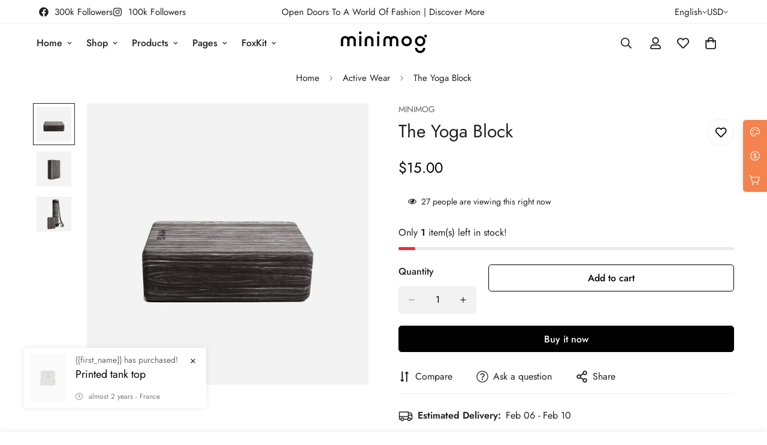

--- FILE ---
content_type: text/html; charset=utf-8
request_url: https://demo.minimog.co/products/the-yoga-block
body_size: 62561
content:

<!doctype html>
<html
  class="no-js  m:overflow-hidden"
  lang="en"
  data-template="product"
  
>
  <head>
    <meta charset="utf-8">
    <meta http-equiv="X-UA-Compatible" content="IE=edge">
    <meta name="viewport" content="width=device-width, initial-scale=1, maximum-scale=1.0, user-scalable=0">
    <meta name="theme-color" content="#000000">
    <link rel="canonical" href="https://demo.minimog.co/products/the-yoga-block">
    <link rel="preconnect" href="https://fonts.shopifycdn.com" crossorigin>
    <link rel="preconnect" href="https://cdn.shopify.com" crossorigin><link rel="shortcut icon" type="image/png" href="//demo.minimog.co/cdn/shop/files/fav_icon_dark_1.png?crop=center&height=32&v=1628328907&width=32"><title>The Yoga Block &ndash; Minimog main demo</title><meta name="description" content="The Iconic Silhouette he garments labelled as Committed are products that have been produced using sustainable fibers or processes, reducing their environmental impact. Mango&#39;s goal is to support the implementation of practices more committed to the environment, and therefore increase the number of sustainable garments"><meta property="og:site_name" content="Minimog main demo">
<meta property="og:url" content="https://demo.minimog.co/products/the-yoga-block">
<meta property="og:title" content="The Yoga Block">
<meta property="og:type" content="product">
<meta property="og:description" content="The Iconic Silhouette he garments labelled as Committed are products that have been produced using sustainable fibers or processes, reducing their environmental impact. Mango&#39;s goal is to support the implementation of practices more committed to the environment, and therefore increase the number of sustainable garments"><meta property="og:image" content="http://demo.minimog.co/cdn/shop/products/21_b8313559-251c-4107-b51f-53fc103efa3b.jpg?v=1628339841">
<meta property="og:image:secure_url" content="https://demo.minimog.co/cdn/shop/products/21_b8313559-251c-4107-b51f-53fc103efa3b.jpg?v=1628339841">
<meta property="og:image:width" content="1200">
<meta property="og:image:height" content="1200"><meta property="og:price:amount" content="15.00">
<meta property="og:price:currency" content="USD"><meta name="twitter:site" content="@https://"><meta name="twitter:card" content="summary_large_image">
<meta name="twitter:title" content="The Yoga Block">
<meta name="twitter:description" content="The Iconic Silhouette he garments labelled as Committed are products that have been produced using sustainable fibers or processes, reducing their environmental impact. Mango&#39;s goal is to support the implementation of practices more committed to the environment, and therefore increase the number of sustainable garments">

<style>
  @font-face {  font-family: M-Heading-Font;  font-weight:400;  src: url(https://cdn.shopify.com/s/files/1/0561/2742/2636/files/Jost-Regular.ttf?v=1618297125);  font-display: swap;}@font-face {  font-family: M-Heading-Font;  font-weight:500;  src: url(https://cdn.shopify.com/s/files/1/0561/2742/2636/files/Jost-Medium.ttf?v=1618297125);  font-display: swap;}@font-face {  font-family: M-Heading-Font;  font-weight:600;  src: url(https://cdn.shopify.com/s/files/1/0561/2742/2636/files/Jost-SemiBold.ttf?v=1618297125);  font-display: swap;}:root {  --font-stack-header: 'M-Heading-Font';  --font-weight-header: 400;}@font-face {  font-family: M-Body-Font;  font-weight:400;  src: url(https://cdn.shopify.com/s/files/1/0561/2742/2636/files/Jost-Regular.ttf?v=1618297125);  font-display: swap;}@font-face {  font-family: M-Body-Font;  font-weight:500;  src: url(https://cdn.shopify.com/s/files/1/0561/2742/2636/files/Jost-Medium.ttf?v=1618297125);  font-display: swap;}@font-face {  font-family: M-Body-Font;  font-weight:600;  src: url(https://cdn.shopify.com/s/files/1/0561/2742/2636/files/Jost-SemiBold.ttf?v=1618297125);  font-display: swap;}:root {  --font-stack-body: 'M-Body-Font';  --font-weight-body: 400;;}
</style>
<style>
  html {
    font-size: calc(var(--font-base-size, 16) * 1px);
    -webkit-font-smoothing: antialiased;
    height: 100%;
    scroll-behavior: smooth;
  }
  body {
    margin: 0;
    font-family: var(--font-stack-body);
    font-weight: var(--font-weight-body);
    font-style: var(--font-style-body);
    color: rgb(var(--color-foreground));
    font-size: calc(var(--font-base-size, 16) * 1px);
    line-height: calc(var(--base-line-height) * 1px);
    background-color: rgb(var(--color-background));
    position: relative;
    min-height: 100%;
  }

  body,
  html {
    overflow-x: clip;
  }

  html.prevent-scroll,
  html.prevent-scroll body {
    height: auto;
    overflow: hidden !important;
  }

  html.prevent-scroll {
    padding-right: var(--m-scrollbar-width);
  }

  h1,
  h2,
  h3,
  h4,
  h5,
  h6 {
    font-family: var(--font-stack-header);
    font-weight: var(--font-weight-header);
    font-style: var(--font-style-header);
    color: rgb(var(--color-heading));
    line-height: normal;
    letter-spacing: var(--heading-letter-spacing);
  }
  h1,
  .h1 {
    font-size: calc(((var(--font-h1-mobile)) / (var(--font-base-size))) * 1rem);
    line-height: 1.278;
  }

  h2,
  .h2 {
    font-size: calc(((var(--font-h2-mobile)) / (var(--font-base-size))) * 1rem);
    line-height: 1.267;
  }

  h3,
  .h3 {
    font-size: calc(((var(--font-h3-mobile)) / (var(--font-base-size))) * 1rem);
    line-height: 1.36;
  }

  h4,
  .h4 {
    font-size: calc(((var(--font-h4-mobile)) / (var(--font-base-size))) * 1rem);
    line-height: 1.4;
  }

  h5,
  .h5 {
    font-size: calc(((var(--font-h5-mobile)) / (var(--font-base-size))) * 1rem);
    line-height: 1.5;
  }

  h6,
  .h6 {
    font-size: calc(((var(--font-h6-mobile)) / (var(--font-base-size))) * 1rem);
    line-height: 1.5;
  }

  @media only screen and (min-width: 768px) {
    .h1,
    h1 {
      font-size: calc(((var(--font-h1-tablet)) / (var(--font-base-size))) * 1rem);
      line-height: 1.238;
    }
    .h2,
    h2 {
      font-size: calc(((var(--font-h2-tablet)) / (var(--font-base-size))) * 1rem);
      line-height: 1.235;
    }
    h3,
    .h3 {
      font-size: calc(((var(--font-h3-tablet)) / (var(--font-base-size))) * 1rem);
      line-height: 1.36;
    }
    h4,
    .h4 {
      font-size: calc(((var(--font-h4-tablet)) / (var(--font-base-size))) * 1rem);
      line-height: 1.4;
    }
  }

  @media only screen and (min-width: 1280px) {
    .h1,
    h1 {
      font-size: calc(((var(--font-h1-desktop)) / (var(--font-base-size))) * 1rem);
      line-height: 1.167;
    }
    .h2,
    h2 {
      font-size: calc(((var(--font-h2-desktop)) / (var(--font-base-size))) * 1rem);
      line-height: 1.238;
    }
    h3,
    .h3 {
      font-size: calc(((var(--font-h3-desktop)) / (var(--font-base-size))) * 1rem);
      line-height: 1.278;
    }
    h4,
    .h4 {
      font-size: calc(((var(--font-h4-desktop)) / (var(--font-base-size))) * 1rem);
      line-height: 1.333;
    }
    h5,
    .h5 {
      font-size: calc(((var(--font-h5-desktop)) / (var(--font-base-size))) * 1rem);
    }
    h6,
    .h6 {
      font-size: calc(((var(--font-h6-desktop)) / (var(--font-base-size))) * 1rem);
    }
  }
  [style*='--aspect-ratio'] {
    position: relative;
    overflow: hidden;
  }
  [style*='--aspect-ratio']:before {
    display: block;
    width: 100%;
    content: '';
    height: 0px;
  }
  [style*='--aspect-ratio'] > *:first-child {
    top: 0;
    left: 0;
    right: 0;
    position: absolute !important;
    object-fit: cover;
    width: 100%;
    height: 100%;
  }
  [style*='--aspect-ratio']:before {
    padding-top: calc(100% / (0.0001 + var(--aspect-ratio, 16/9)));
  }
  @media (max-width: 767px) {
    [style*='--aspect-ratio']:before {
      padding-top: calc(100% / (0.0001 + var(--aspect-ratio-mobile, var(--aspect-ratio, 16/9))));
    }
  }
  .swiper-wrapper {
    display: flex;
  }
  .swiper-container:not(.swiper-container-initialized) .swiper-slide {
    width: calc(100% / var(--items, 1));
    flex: 0 0 auto;
  }
  @media (max-width: 1023px) {
    .swiper-container:not(.swiper-container-initialized) .swiper-slide {
      min-width: 40vw;
      flex: 0 0 auto;
    }
  }
  @media (max-width: 767px) {
    .swiper-container:not(.swiper-container-initialized) .swiper-slide {
      min-width: 66vw;
      flex: 0 0 auto;
    }
  }
</style>
<link href="//demo.minimog.co/cdn/shop/t/2/assets/main.css?v=110312531101154272181742185302" rel="stylesheet" type="text/css" media="all" />
<style data-shopify>
:root,.m-color-default {
      --color-background: 255,255,255;
      --color-background-secondary: 245,245,245;
  		
  	  --gradient-background: #ffffff;
  		
  		--color-foreground: 34,34,34;
  		--color-foreground-secondary: 102,102,102;
      --color-heading: 34,34,34;
  		--color-button: 0,0,0;
  		--color-button-text: 255,255,255;
  		--color-outline-button: 0,0,0;
      --color-button-hover: 34, 34, 34;
      --color-button-text-hover: 255, 255, 255;
  		--color-border: 238,238,238;
  		--color-price-sale: 232,78,78;
  		--color-price-regular: 0,0,0;
  		--color-form-field: 242,242,242;
  		--color-form-field-text: 0,0,0;
  		--color-tooltip: 34,34,34;
  		--color-tooltip-text: 255,255,255;
  	}
  
.m-color-dark {
      --color-background: 0,0,0;
      --color-background-secondary: 245,245,245;
  		
  	  --gradient-background: #000000;
  		
  		--color-foreground: 255,255,255;
  		--color-foreground-secondary: 201,201,201;
      --color-heading: 255,255,255;
  		--color-button: 255,255,255;
  		--color-button-text: 34,34,34;
  		--color-outline-button: 255,255,255;
      --color-button-hover: 255, 255, 255;
      --color-button-text-hover: 34, 34, 34;
  		--color-border: 75,75,75;
  		--color-price-sale: 232,78,78;
  		--color-price-regular: 255,255,255;
  		--color-form-field: 255,255,255;
  		--color-form-field-text: 34,34,34;
  		--color-tooltip: 255,255,255;
  		--color-tooltip-text: 34,34,34;
  	}
  
.m-color-footer {
      --color-background: 245,245,245;
      --color-background-secondary: 245,245,245;
  		
  	  --gradient-background: #f5f5f5;
  		
  		--color-foreground: 0,0,0;
  		--color-foreground-secondary: 102,102,102;
      --color-heading: 34,34,34;
  		--color-button: 34,34,34;
  		--color-button-text: 255,255,255;
  		--color-outline-button: 34,34,34;
      --color-button-hover: 34, 34, 34;
      --color-button-text-hover: 255, 255, 255;
  		--color-border: 222,222,222;
  		--color-price-sale: 232,78,78;
  		--color-price-regular: 0,0,0;
  		--color-form-field: 255,255,255;
  		--color-form-field-text: 0,0,0;
  		--color-tooltip: 34,34,34;
  		--color-tooltip-text: 255,255,255;
  	}
  
.m-color-badge-hot {
      --color-background: 154,132,200;
      --color-background-secondary: 245,245,245;
  		
  	  --gradient-background: #9a84c8;
  		
  		--color-foreground: 255,255,255;
  		--color-foreground-secondary: 255,255,255;
      --color-heading: 255,255,255;
  		--color-button: 255,255,255;
  		--color-button-text: 34,34,34;
  		--color-outline-button: 255,255,255;
      --color-button-hover: 255, 255, 255;
      --color-button-text-hover: 34, 34, 34;
  		--color-border: 222,222,222;
  		--color-price-sale: 255,255,255;
  		--color-price-regular: 255,255,255;
  		--color-form-field: 255,255,255;
  		--color-form-field-text: 0,0,0;
  		--color-tooltip: 255,255,255;
  		--color-tooltip-text: 34,34,34;
  	}
  
.m-color-badge-new {
      --color-background: 152,216,202;
      --color-background-secondary: 245,245,245;
  		
  	  --gradient-background: #98d8ca;
  		
  		--color-foreground: 255,255,255;
  		--color-foreground-secondary: 255,255,255;
      --color-heading: 255,255,255;
  		--color-button: 255,255,255;
  		--color-button-text: 34,34,34;
  		--color-outline-button: 255,255,255;
      --color-button-hover: 255, 255, 255;
      --color-button-text-hover: 34, 34, 34;
  		--color-border: 222,222,222;
  		--color-price-sale: 255,255,255;
  		--color-price-regular: 255,255,255;
  		--color-form-field: 255,255,255;
  		--color-form-field-text: 0,0,0;
  		--color-tooltip: 255,255,255;
  		--color-tooltip-text: 34,34,34;
  	}
  
.m-color-badge-sale {
      --color-background: 218,63,63;
      --color-background-secondary: 245,245,245;
  		
  	  --gradient-background: #da3f3f;
  		
  		--color-foreground: 255,255,255;
  		--color-foreground-secondary: 255,255,255;
      --color-heading: 255,255,255;
  		--color-button: 255,255,255;
  		--color-button-text: 34,34,34;
  		--color-outline-button: 255,255,255;
      --color-button-hover: 255, 255, 255;
      --color-button-text-hover: 34, 34, 34;
  		--color-border: 222,222,222;
  		--color-price-sale: 255,255,255;
  		--color-price-regular: 255,255,255;
  		--color-form-field: 255,255,255;
  		--color-form-field-text: 0,0,0;
  		--color-tooltip: 255,255,255;
  		--color-tooltip-text: 34,34,34;
  	}
  
  .m-color-default, .m-color-dark, .m-color-footer, .m-color-badge-hot, .m-color-badge-new, .m-color-badge-sale {
  	color: rgb(var(--color-foreground));
  	background-color: rgb(var(--color-background));
  }:root {     /* ANIMATIONS */  	--m-duration-short: .1s;     --m-duration-default: .25s;     --m-duration-long: .5s;     --m-duration-image: .65s;     --m-duration-animate: 1s;     --m-animation-duration: 600ms;     --m-animation-fade-in-up: m-fade-in-up var(--m-animation-duration) cubic-bezier(0, 0, 0.3, 1) forwards;     --m-animation-fade-in-left: m-fade-in-left var(--m-animation-duration) cubic-bezier(0, 0, 0.3, 1) forwards;     --m-animation-fade-in-right: m-fade-in-right var(--m-animation-duration) cubic-bezier(0, 0, 0.3, 1) forwards;     --m-animation-fade-in-left-rtl: m-fade-in-left-rtl var(--m-animation-duration) cubic-bezier(0, 0, 0.3, 1) forwards;     --m-animation-fade-in-right-rtl: m-fade-in-right-rtl var(--m-animation-duration) cubic-bezier(0, 0, 0.3, 1) forwards;     --m-animation-fade-in: m-fade-in calc(var(--m-animation-duration) * 2) cubic-bezier(0, 0, 0.3, 1);     --m-animation-zoom-fade: m-zoom-fade var(--m-animation-duration) ease forwards;  	/* BODY */  	--base-line-height: 28;   /* INPUTS */   --inputs-border-width: 1px;  	--inputs-radius: 5px;  	/* BUTTON */  	--btn-letter-spacing: 0px;  	--btn-border-radius: 5px;  	--btn-border-width: 1px;  	--btn-line-height: 23px;  	  	/* COUNT BUBBLE */  	--color-cart-wishlist-count: #ffffff;  	--bg-cart-wishlist-count: #da3f3f;  	/* OVERLAY */  	--color-image-overlay: #000000;  	--opacity-image-overlay: 0.2;  	/* Notification */  	--color-success: 58,135,53;  	--color-warning: 210,134,26;    --color-error: 218, 63, 63;    --color-error-bg: #fbeaea;    --color-warning-bg: #faecd7;    --color-success-bg: #d1eccf;  	/* CUSTOM COLOR */  	--text-black: 0,0,0;  	--text-white: 255,255,255;  	--bg-black: 0,0,0;  	--bg-white: 255,255,255;  	--rounded-full: 9999px;  	--bg-card-placeholder: rgba(243,243,243,1);  	--arrow-select-box: url(//demo.minimog.co/cdn/shop/t/2/assets/ar-down.svg?v=92728264558441377851628314194);  	/* FONT SIZES */  	--font-base-size: 16;  	--font-btn-size: 16px;  	--font-btn-weight: 500;  	--font-h1-desktop: 60;  	--font-h1-tablet: 42;  	--font-h1-mobile: 36;  	--font-h2-desktop: 42;  	--font-h2-tablet: 33;  	--font-h2-mobile: 29;  	--font-h3-desktop: 36;  	--font-h3-tablet: 28;  	--font-h3-mobile: 25;  	--font-h4-desktop: 24;  	--font-h4-tablet: 19;  	--font-h4-mobile: 19;  	--font-h5-desktop: 18;  	--font-h5-mobile: 16;  	--font-h6-desktop: 16;  	--font-h6-mobile: 16;  	--heading-letter-spacing: 0px;   --arrow-down-url: url(//demo.minimog.co/cdn/shop/t/2/assets/arrow-down.svg?v=157552497485556416461628314178);   --arrow-down-white-url: url(//demo.minimog.co/cdn/shop/t/2/assets/arrow-down-white.svg?v=70535736727834135531630333021);   --product-title-line-clamp: unset;  	--spacing-sections-desktop: 0px;   --spacing-sections-laptop: 0px;   --spacing-sections-tablet: 0px;   --spacing-sections-mobile: 0px;  	/* LAYOUT */  	--container-width: 1200px;   --fluid-container-width: 1620px;   --fluid-container-offset: 65px;   /* CORNER RADIUS */   --blocks-radius: 0px;   --medium-blocks-radius: 0px;   --pcard-radius: 0px;  }
</style><link rel="stylesheet" href="//demo.minimog.co/cdn/shop/t/2/assets/cart.css?v=100592909120439093551744860888" media="print" onload="this.media='all'">
<noscript><link href="//demo.minimog.co/cdn/shop/t/2/assets/cart.css?v=100592909120439093551744860888" rel="stylesheet" type="text/css" media="all" /></noscript><link href="//demo.minimog.co/cdn/shop/t/2/assets/vendor.css?v=53456814079546620061743041717" rel="stylesheet" type="text/css" media="all" /><link rel="stylesheet" href="//demo.minimog.co/cdn/shop/t/2/assets/gift-wrapping.css?v=29627576720693970741705371372" media="print" onload="this.media='all'">
  <noscript><link href="//demo.minimog.co/cdn/shop/t/2/assets/gift-wrapping.css?v=29627576720693970741705371372" rel="stylesheet" type="text/css" media="all" /></noscript><link rel="stylesheet" href="//demo.minimog.co/cdn/shop/t/2/assets/custom-style.css?v=68377333970908838601712657845" media="print" onload="this.media='all'">
<link rel="stylesheet" href="//demo.minimog.co/cdn/shop/t/2/assets/custom.css?v=111603181540343972631691407970" media="print" onload="this.media='all'">
<noscript><link href="//demo.minimog.co/cdn/shop/t/2/assets/custom-style.css?v=68377333970908838601712657845" rel="stylesheet" type="text/css" media="all" /></noscript>
<noscript><link href="//demo.minimog.co/cdn/shop/t/2/assets/custom.css?v=111603181540343972631691407970" rel="stylesheet" type="text/css" media="all" /></noscript><style data-shopify>.m-topbar a[href*="pinterest"],.m-topbar a[href*="twitter"] {	display: none;}body .m-product-tag--new {  background-color: #64BF99;}body .m-product-tag--sale {  background-color: #DA3F3F;}.m-icon-box--small {  border-top: 1px solid var(--color-border);}.m-icon-box--small .m-icon-box__heading {  line-height: 26px;  font-size: 18px;  margin-bottom: 6px;}body .m-footer--block .social-media-links {  gap: 12px;  margin: 0;  padding: 5px 0;  flex-wrap: wrap;}body .m-footer--block .social-media-links a {  color: #222;  width: 48px;  height: 48px;  padding: 0;  display: inline-flex;  align-items: center;  justify-content: center;  border-radius: 50%;  background-color: #E9E9E9;  transition: all .3s;}body .m-footer--block .social-media-links a:hover {  background-color: #222;  color: #fff;  box-shadow: 0 0 0 0.2rem #222;}.m-footer--block-newsletter .m-newsletter-form--bordered .m-newsletter-form__input,.m-footer--block-newsletter .m-newsletter-form--bordered .m-newsletter-form__button--icon {  background-color: #fff;}@media (min-width: 1536px) {  body .m-footer--block-newsletter .m-footer--block-title {    font-size: 42px;  }}
</style>


<script src="//demo.minimog.co/cdn/shop/t/2/assets/product-list.js?v=133975944838759569291720078530" defer="defer"></script>
<script src="//demo.minimog.co/cdn/shop/t/2/assets/vendor.js?v=6295409234533492311743041724" defer="defer"></script>
    <script src="//demo.minimog.co/cdn/shop/t/2/assets/theme-global.js?v=168851424678467187621744860886" defer="defer"></script><script src="//demo.minimog.co/cdn/shop/t/2/assets/animations.js?v=155369821993258477171720078542" defer="defer"></script><script>window.performance && window.performance.mark && window.performance.mark('shopify.content_for_header.start');</script><meta id="shopify-digital-wallet" name="shopify-digital-wallet" content="/59113504958/digital_wallets/dialog">
<link rel="alternate" hreflang="x-default" href="https://demo.minimog.co/products/the-yoga-block">
<link rel="alternate" hreflang="en" href="https://demo.minimog.co/products/the-yoga-block">
<link rel="alternate" hreflang="fr" href="https://demo.minimog.co/fr/products/the-yoga-block">
<link rel="alternate" hreflang="zh-Hans" href="https://demo.minimog.co/zh/products/the-yoga-block">
<link rel="alternate" hreflang="zh-Hans-US" href="https://demo.minimog.co/zh/products/the-yoga-block">
<link rel="alternate" hreflang="zh-Hans-CN" href="https://demo.minimog.co/zh-cn/products/the-yoga-block">
<link rel="alternate" hreflang="zh-Hans-CA" href="https://demo.minimog.co/zh/products/the-yoga-block">
<link rel="alternate" hreflang="zh-Hans-AX" href="https://demo.minimog.co/zh/products/the-yoga-block">
<link rel="alternate" hreflang="zh-Hans-AD" href="https://demo.minimog.co/zh/products/the-yoga-block">
<link rel="alternate" hreflang="zh-Hans-AT" href="https://demo.minimog.co/zh/products/the-yoga-block">
<link rel="alternate" hreflang="zh-Hans-BE" href="https://demo.minimog.co/zh/products/the-yoga-block">
<link rel="alternate" hreflang="zh-Hans-CY" href="https://demo.minimog.co/zh/products/the-yoga-block">
<link rel="alternate" hreflang="zh-Hans-EE" href="https://demo.minimog.co/zh/products/the-yoga-block">
<link rel="alternate" hreflang="zh-Hans-FI" href="https://demo.minimog.co/zh/products/the-yoga-block">
<link rel="alternate" hreflang="zh-Hans-FR" href="https://demo.minimog.co/zh/products/the-yoga-block">
<link rel="alternate" hreflang="zh-Hans-GF" href="https://demo.minimog.co/zh/products/the-yoga-block">
<link rel="alternate" hreflang="zh-Hans-TF" href="https://demo.minimog.co/zh/products/the-yoga-block">
<link rel="alternate" hreflang="zh-Hans-DE" href="https://demo.minimog.co/zh/products/the-yoga-block">
<link rel="alternate" hreflang="zh-Hans-GR" href="https://demo.minimog.co/zh/products/the-yoga-block">
<link rel="alternate" hreflang="zh-Hans-GP" href="https://demo.minimog.co/zh/products/the-yoga-block">
<link rel="alternate" hreflang="zh-Hans-VA" href="https://demo.minimog.co/zh/products/the-yoga-block">
<link rel="alternate" hreflang="zh-Hans-IE" href="https://demo.minimog.co/zh/products/the-yoga-block">
<link rel="alternate" hreflang="zh-Hans-IT" href="https://demo.minimog.co/zh/products/the-yoga-block">
<link rel="alternate" hreflang="zh-Hans-XK" href="https://demo.minimog.co/zh/products/the-yoga-block">
<link rel="alternate" hreflang="zh-Hans-LV" href="https://demo.minimog.co/zh/products/the-yoga-block">
<link rel="alternate" hreflang="zh-Hans-LT" href="https://demo.minimog.co/zh/products/the-yoga-block">
<link rel="alternate" hreflang="zh-Hans-LU" href="https://demo.minimog.co/zh/products/the-yoga-block">
<link rel="alternate" hreflang="zh-Hans-MT" href="https://demo.minimog.co/zh/products/the-yoga-block">
<link rel="alternate" hreflang="zh-Hans-MQ" href="https://demo.minimog.co/zh/products/the-yoga-block">
<link rel="alternate" hreflang="zh-Hans-YT" href="https://demo.minimog.co/zh/products/the-yoga-block">
<link rel="alternate" hreflang="zh-Hans-MC" href="https://demo.minimog.co/zh/products/the-yoga-block">
<link rel="alternate" hreflang="zh-Hans-ME" href="https://demo.minimog.co/zh/products/the-yoga-block">
<link rel="alternate" hreflang="zh-Hans-NL" href="https://demo.minimog.co/zh/products/the-yoga-block">
<link rel="alternate" hreflang="zh-Hans-PT" href="https://demo.minimog.co/zh/products/the-yoga-block">
<link rel="alternate" hreflang="zh-Hans-RE" href="https://demo.minimog.co/zh/products/the-yoga-block">
<link rel="alternate" hreflang="zh-Hans-BL" href="https://demo.minimog.co/zh/products/the-yoga-block">
<link rel="alternate" hreflang="zh-Hans-MF" href="https://demo.minimog.co/zh/products/the-yoga-block">
<link rel="alternate" hreflang="zh-Hans-PM" href="https://demo.minimog.co/zh/products/the-yoga-block">
<link rel="alternate" hreflang="zh-Hans-SM" href="https://demo.minimog.co/zh/products/the-yoga-block">
<link rel="alternate" hreflang="zh-Hans-SK" href="https://demo.minimog.co/zh/products/the-yoga-block">
<link rel="alternate" hreflang="zh-Hans-SI" href="https://demo.minimog.co/zh/products/the-yoga-block">
<link rel="alternate" hreflang="zh-Hans-ES" href="https://demo.minimog.co/zh/products/the-yoga-block">
<link rel="alternate" hreflang="zh-Hans-GB" href="https://demo.minimog.co/zh/products/the-yoga-block">
<link rel="alternate" hreflang="zh-Hans-HK" href="https://demo.minimog.co/zh/products/the-yoga-block">
<link rel="alternate" hreflang="zh-Hans-AC" href="https://demo.minimog.co/zh/products/the-yoga-block">
<link rel="alternate" hreflang="zh-Hans-AE" href="https://demo.minimog.co/zh/products/the-yoga-block">
<link rel="alternate" hreflang="zh-Hans-AF" href="https://demo.minimog.co/zh/products/the-yoga-block">
<link rel="alternate" hreflang="zh-Hans-AG" href="https://demo.minimog.co/zh/products/the-yoga-block">
<link rel="alternate" hreflang="zh-Hans-AI" href="https://demo.minimog.co/zh/products/the-yoga-block">
<link rel="alternate" hreflang="zh-Hans-AL" href="https://demo.minimog.co/zh/products/the-yoga-block">
<link rel="alternate" hreflang="zh-Hans-AM" href="https://demo.minimog.co/zh/products/the-yoga-block">
<link rel="alternate" hreflang="zh-Hans-AO" href="https://demo.minimog.co/zh/products/the-yoga-block">
<link rel="alternate" hreflang="zh-Hans-AR" href="https://demo.minimog.co/zh/products/the-yoga-block">
<link rel="alternate" hreflang="zh-Hans-AU" href="https://demo.minimog.co/zh/products/the-yoga-block">
<link rel="alternate" hreflang="zh-Hans-AW" href="https://demo.minimog.co/zh/products/the-yoga-block">
<link rel="alternate" hreflang="zh-Hans-AZ" href="https://demo.minimog.co/zh/products/the-yoga-block">
<link rel="alternate" hreflang="zh-Hans-BA" href="https://demo.minimog.co/zh/products/the-yoga-block">
<link rel="alternate" hreflang="zh-Hans-BB" href="https://demo.minimog.co/zh/products/the-yoga-block">
<link rel="alternate" hreflang="zh-Hans-BD" href="https://demo.minimog.co/zh/products/the-yoga-block">
<link rel="alternate" hreflang="zh-Hans-BF" href="https://demo.minimog.co/zh/products/the-yoga-block">
<link rel="alternate" hreflang="zh-Hans-BG" href="https://demo.minimog.co/zh/products/the-yoga-block">
<link rel="alternate" hreflang="zh-Hans-BH" href="https://demo.minimog.co/zh/products/the-yoga-block">
<link rel="alternate" hreflang="zh-Hans-BI" href="https://demo.minimog.co/zh/products/the-yoga-block">
<link rel="alternate" hreflang="zh-Hans-BJ" href="https://demo.minimog.co/zh/products/the-yoga-block">
<link rel="alternate" hreflang="zh-Hans-BM" href="https://demo.minimog.co/zh/products/the-yoga-block">
<link rel="alternate" hreflang="zh-Hans-BN" href="https://demo.minimog.co/zh/products/the-yoga-block">
<link rel="alternate" hreflang="zh-Hans-BO" href="https://demo.minimog.co/zh/products/the-yoga-block">
<link rel="alternate" hreflang="zh-Hans-BQ" href="https://demo.minimog.co/zh/products/the-yoga-block">
<link rel="alternate" hreflang="zh-Hans-BR" href="https://demo.minimog.co/zh/products/the-yoga-block">
<link rel="alternate" hreflang="zh-Hans-BS" href="https://demo.minimog.co/zh/products/the-yoga-block">
<link rel="alternate" hreflang="zh-Hans-BT" href="https://demo.minimog.co/zh/products/the-yoga-block">
<link rel="alternate" hreflang="zh-Hans-BW" href="https://demo.minimog.co/zh/products/the-yoga-block">
<link rel="alternate" hreflang="zh-Hans-BY" href="https://demo.minimog.co/zh/products/the-yoga-block">
<link rel="alternate" hreflang="zh-Hans-BZ" href="https://demo.minimog.co/zh/products/the-yoga-block">
<link rel="alternate" hreflang="zh-Hans-CC" href="https://demo.minimog.co/zh/products/the-yoga-block">
<link rel="alternate" hreflang="zh-Hans-CD" href="https://demo.minimog.co/zh/products/the-yoga-block">
<link rel="alternate" hreflang="zh-Hans-CF" href="https://demo.minimog.co/zh/products/the-yoga-block">
<link rel="alternate" hreflang="zh-Hans-CG" href="https://demo.minimog.co/zh/products/the-yoga-block">
<link rel="alternate" hreflang="zh-Hans-CH" href="https://demo.minimog.co/zh/products/the-yoga-block">
<link rel="alternate" hreflang="zh-Hans-CI" href="https://demo.minimog.co/zh/products/the-yoga-block">
<link rel="alternate" hreflang="zh-Hans-CK" href="https://demo.minimog.co/zh/products/the-yoga-block">
<link rel="alternate" hreflang="zh-Hans-CL" href="https://demo.minimog.co/zh/products/the-yoga-block">
<link rel="alternate" hreflang="zh-Hans-CM" href="https://demo.minimog.co/zh/products/the-yoga-block">
<link rel="alternate" hreflang="zh-Hans-CO" href="https://demo.minimog.co/zh/products/the-yoga-block">
<link rel="alternate" hreflang="zh-Hans-CR" href="https://demo.minimog.co/zh/products/the-yoga-block">
<link rel="alternate" hreflang="zh-Hans-CV" href="https://demo.minimog.co/zh/products/the-yoga-block">
<link rel="alternate" hreflang="zh-Hans-CW" href="https://demo.minimog.co/zh/products/the-yoga-block">
<link rel="alternate" hreflang="zh-Hans-CX" href="https://demo.minimog.co/zh/products/the-yoga-block">
<link rel="alternate" hreflang="zh-Hans-CZ" href="https://demo.minimog.co/zh/products/the-yoga-block">
<link rel="alternate" hreflang="zh-Hans-DJ" href="https://demo.minimog.co/zh/products/the-yoga-block">
<link rel="alternate" hreflang="zh-Hans-DK" href="https://demo.minimog.co/zh/products/the-yoga-block">
<link rel="alternate" hreflang="zh-Hans-DM" href="https://demo.minimog.co/zh/products/the-yoga-block">
<link rel="alternate" hreflang="zh-Hans-DO" href="https://demo.minimog.co/zh/products/the-yoga-block">
<link rel="alternate" hreflang="zh-Hans-DZ" href="https://demo.minimog.co/zh/products/the-yoga-block">
<link rel="alternate" hreflang="zh-Hans-EC" href="https://demo.minimog.co/zh/products/the-yoga-block">
<link rel="alternate" hreflang="zh-Hans-EG" href="https://demo.minimog.co/zh/products/the-yoga-block">
<link rel="alternate" hreflang="zh-Hans-EH" href="https://demo.minimog.co/zh/products/the-yoga-block">
<link rel="alternate" hreflang="zh-Hans-ER" href="https://demo.minimog.co/zh/products/the-yoga-block">
<link rel="alternate" hreflang="zh-Hans-ET" href="https://demo.minimog.co/zh/products/the-yoga-block">
<link rel="alternate" hreflang="zh-Hans-FJ" href="https://demo.minimog.co/zh/products/the-yoga-block">
<link rel="alternate" hreflang="zh-Hans-FK" href="https://demo.minimog.co/zh/products/the-yoga-block">
<link rel="alternate" hreflang="zh-Hans-FO" href="https://demo.minimog.co/zh/products/the-yoga-block">
<link rel="alternate" hreflang="zh-Hans-GA" href="https://demo.minimog.co/zh/products/the-yoga-block">
<link rel="alternate" hreflang="zh-Hans-GD" href="https://demo.minimog.co/zh/products/the-yoga-block">
<link rel="alternate" hreflang="zh-Hans-GE" href="https://demo.minimog.co/zh/products/the-yoga-block">
<link rel="alternate" hreflang="zh-Hans-GG" href="https://demo.minimog.co/zh/products/the-yoga-block">
<link rel="alternate" hreflang="zh-Hans-GH" href="https://demo.minimog.co/zh/products/the-yoga-block">
<link rel="alternate" hreflang="zh-Hans-GI" href="https://demo.minimog.co/zh/products/the-yoga-block">
<link rel="alternate" hreflang="zh-Hans-GL" href="https://demo.minimog.co/zh/products/the-yoga-block">
<link rel="alternate" hreflang="zh-Hans-GM" href="https://demo.minimog.co/zh/products/the-yoga-block">
<link rel="alternate" hreflang="zh-Hans-GN" href="https://demo.minimog.co/zh/products/the-yoga-block">
<link rel="alternate" hreflang="zh-Hans-GQ" href="https://demo.minimog.co/zh/products/the-yoga-block">
<link rel="alternate" hreflang="zh-Hans-GS" href="https://demo.minimog.co/zh/products/the-yoga-block">
<link rel="alternate" hreflang="zh-Hans-GT" href="https://demo.minimog.co/zh/products/the-yoga-block">
<link rel="alternate" hreflang="zh-Hans-GW" href="https://demo.minimog.co/zh/products/the-yoga-block">
<link rel="alternate" hreflang="zh-Hans-GY" href="https://demo.minimog.co/zh/products/the-yoga-block">
<link rel="alternate" hreflang="zh-Hans-HN" href="https://demo.minimog.co/zh/products/the-yoga-block">
<link rel="alternate" hreflang="zh-Hans-HR" href="https://demo.minimog.co/zh/products/the-yoga-block">
<link rel="alternate" hreflang="zh-Hans-HT" href="https://demo.minimog.co/zh/products/the-yoga-block">
<link rel="alternate" hreflang="zh-Hans-HU" href="https://demo.minimog.co/zh/products/the-yoga-block">
<link rel="alternate" hreflang="zh-Hans-ID" href="https://demo.minimog.co/zh/products/the-yoga-block">
<link rel="alternate" hreflang="zh-Hans-IL" href="https://demo.minimog.co/zh/products/the-yoga-block">
<link rel="alternate" hreflang="zh-Hans-IM" href="https://demo.minimog.co/zh/products/the-yoga-block">
<link rel="alternate" hreflang="zh-Hans-IN" href="https://demo.minimog.co/zh/products/the-yoga-block">
<link rel="alternate" hreflang="zh-Hans-IO" href="https://demo.minimog.co/zh/products/the-yoga-block">
<link rel="alternate" hreflang="zh-Hans-IQ" href="https://demo.minimog.co/zh/products/the-yoga-block">
<link rel="alternate" hreflang="zh-Hans-IS" href="https://demo.minimog.co/zh/products/the-yoga-block">
<link rel="alternate" hreflang="zh-Hans-JE" href="https://demo.minimog.co/zh/products/the-yoga-block">
<link rel="alternate" hreflang="zh-Hans-JM" href="https://demo.minimog.co/zh/products/the-yoga-block">
<link rel="alternate" hreflang="zh-Hans-JO" href="https://demo.minimog.co/zh/products/the-yoga-block">
<link rel="alternate" hreflang="zh-Hans-JP" href="https://demo.minimog.co/zh/products/the-yoga-block">
<link rel="alternate" hreflang="zh-Hans-KE" href="https://demo.minimog.co/zh/products/the-yoga-block">
<link rel="alternate" hreflang="zh-Hans-KG" href="https://demo.minimog.co/zh/products/the-yoga-block">
<link rel="alternate" hreflang="zh-Hans-KH" href="https://demo.minimog.co/zh/products/the-yoga-block">
<link rel="alternate" hreflang="zh-Hans-KI" href="https://demo.minimog.co/zh/products/the-yoga-block">
<link rel="alternate" hreflang="zh-Hans-KM" href="https://demo.minimog.co/zh/products/the-yoga-block">
<link rel="alternate" hreflang="zh-Hans-KN" href="https://demo.minimog.co/zh/products/the-yoga-block">
<link rel="alternate" hreflang="zh-Hans-KR" href="https://demo.minimog.co/zh/products/the-yoga-block">
<link rel="alternate" hreflang="zh-Hans-KW" href="https://demo.minimog.co/zh/products/the-yoga-block">
<link rel="alternate" hreflang="zh-Hans-KY" href="https://demo.minimog.co/zh/products/the-yoga-block">
<link rel="alternate" hreflang="zh-Hans-KZ" href="https://demo.minimog.co/zh/products/the-yoga-block">
<link rel="alternate" hreflang="zh-Hans-LA" href="https://demo.minimog.co/zh/products/the-yoga-block">
<link rel="alternate" hreflang="zh-Hans-LB" href="https://demo.minimog.co/zh/products/the-yoga-block">
<link rel="alternate" hreflang="zh-Hans-LC" href="https://demo.minimog.co/zh/products/the-yoga-block">
<link rel="alternate" hreflang="zh-Hans-LI" href="https://demo.minimog.co/zh/products/the-yoga-block">
<link rel="alternate" hreflang="zh-Hans-LK" href="https://demo.minimog.co/zh/products/the-yoga-block">
<link rel="alternate" hreflang="zh-Hans-LR" href="https://demo.minimog.co/zh/products/the-yoga-block">
<link rel="alternate" hreflang="zh-Hans-LS" href="https://demo.minimog.co/zh/products/the-yoga-block">
<link rel="alternate" hreflang="zh-Hans-LY" href="https://demo.minimog.co/zh/products/the-yoga-block">
<link rel="alternate" hreflang="zh-Hans-MA" href="https://demo.minimog.co/zh/products/the-yoga-block">
<link rel="alternate" hreflang="zh-Hans-MD" href="https://demo.minimog.co/zh/products/the-yoga-block">
<link rel="alternate" hreflang="zh-Hans-MG" href="https://demo.minimog.co/zh/products/the-yoga-block">
<link rel="alternate" hreflang="zh-Hans-MK" href="https://demo.minimog.co/zh/products/the-yoga-block">
<link rel="alternate" hreflang="zh-Hans-ML" href="https://demo.minimog.co/zh/products/the-yoga-block">
<link rel="alternate" hreflang="zh-Hans-MM" href="https://demo.minimog.co/zh/products/the-yoga-block">
<link rel="alternate" hreflang="zh-Hans-MN" href="https://demo.minimog.co/zh/products/the-yoga-block">
<link rel="alternate" hreflang="zh-Hans-MO" href="https://demo.minimog.co/zh/products/the-yoga-block">
<link rel="alternate" hreflang="zh-Hans-MR" href="https://demo.minimog.co/zh/products/the-yoga-block">
<link rel="alternate" hreflang="zh-Hans-MS" href="https://demo.minimog.co/zh/products/the-yoga-block">
<link rel="alternate" hreflang="zh-Hans-MU" href="https://demo.minimog.co/zh/products/the-yoga-block">
<link rel="alternate" hreflang="zh-Hans-MV" href="https://demo.minimog.co/zh/products/the-yoga-block">
<link rel="alternate" hreflang="zh-Hans-MW" href="https://demo.minimog.co/zh/products/the-yoga-block">
<link rel="alternate" hreflang="zh-Hans-MX" href="https://demo.minimog.co/zh/products/the-yoga-block">
<link rel="alternate" hreflang="zh-Hans-MY" href="https://demo.minimog.co/zh/products/the-yoga-block">
<link rel="alternate" hreflang="zh-Hans-MZ" href="https://demo.minimog.co/zh/products/the-yoga-block">
<link rel="alternate" hreflang="zh-Hans-NA" href="https://demo.minimog.co/zh/products/the-yoga-block">
<link rel="alternate" hreflang="zh-Hans-NC" href="https://demo.minimog.co/zh/products/the-yoga-block">
<link rel="alternate" hreflang="zh-Hans-NE" href="https://demo.minimog.co/zh/products/the-yoga-block">
<link rel="alternate" hreflang="zh-Hans-NF" href="https://demo.minimog.co/zh/products/the-yoga-block">
<link rel="alternate" hreflang="zh-Hans-NG" href="https://demo.minimog.co/zh/products/the-yoga-block">
<link rel="alternate" hreflang="zh-Hans-NI" href="https://demo.minimog.co/zh/products/the-yoga-block">
<link rel="alternate" hreflang="zh-Hans-NO" href="https://demo.minimog.co/zh/products/the-yoga-block">
<link rel="alternate" hreflang="zh-Hans-NP" href="https://demo.minimog.co/zh/products/the-yoga-block">
<link rel="alternate" hreflang="zh-Hans-NR" href="https://demo.minimog.co/zh/products/the-yoga-block">
<link rel="alternate" hreflang="zh-Hans-NU" href="https://demo.minimog.co/zh/products/the-yoga-block">
<link rel="alternate" hreflang="zh-Hans-NZ" href="https://demo.minimog.co/zh/products/the-yoga-block">
<link rel="alternate" hreflang="zh-Hans-OM" href="https://demo.minimog.co/zh/products/the-yoga-block">
<link rel="alternate" hreflang="zh-Hans-PA" href="https://demo.minimog.co/zh/products/the-yoga-block">
<link rel="alternate" hreflang="zh-Hans-PE" href="https://demo.minimog.co/zh/products/the-yoga-block">
<link rel="alternate" hreflang="zh-Hans-PF" href="https://demo.minimog.co/zh/products/the-yoga-block">
<link rel="alternate" hreflang="zh-Hans-PG" href="https://demo.minimog.co/zh/products/the-yoga-block">
<link rel="alternate" hreflang="zh-Hans-PH" href="https://demo.minimog.co/zh/products/the-yoga-block">
<link rel="alternate" hreflang="zh-Hans-PK" href="https://demo.minimog.co/zh/products/the-yoga-block">
<link rel="alternate" hreflang="zh-Hans-PL" href="https://demo.minimog.co/zh/products/the-yoga-block">
<link rel="alternate" hreflang="zh-Hans-PN" href="https://demo.minimog.co/zh/products/the-yoga-block">
<link rel="alternate" hreflang="zh-Hans-PS" href="https://demo.minimog.co/zh/products/the-yoga-block">
<link rel="alternate" hreflang="zh-Hans-PY" href="https://demo.minimog.co/zh/products/the-yoga-block">
<link rel="alternate" hreflang="zh-Hans-QA" href="https://demo.minimog.co/zh/products/the-yoga-block">
<link rel="alternate" hreflang="zh-Hans-RO" href="https://demo.minimog.co/zh/products/the-yoga-block">
<link rel="alternate" hreflang="zh-Hans-RS" href="https://demo.minimog.co/zh/products/the-yoga-block">
<link rel="alternate" hreflang="zh-Hans-RU" href="https://demo.minimog.co/zh/products/the-yoga-block">
<link rel="alternate" hreflang="zh-Hans-RW" href="https://demo.minimog.co/zh/products/the-yoga-block">
<link rel="alternate" hreflang="zh-Hans-SA" href="https://demo.minimog.co/zh/products/the-yoga-block">
<link rel="alternate" hreflang="zh-Hans-SB" href="https://demo.minimog.co/zh/products/the-yoga-block">
<link rel="alternate" hreflang="zh-Hans-SC" href="https://demo.minimog.co/zh/products/the-yoga-block">
<link rel="alternate" hreflang="zh-Hans-SD" href="https://demo.minimog.co/zh/products/the-yoga-block">
<link rel="alternate" hreflang="zh-Hans-SE" href="https://demo.minimog.co/zh/products/the-yoga-block">
<link rel="alternate" hreflang="zh-Hans-SG" href="https://demo.minimog.co/zh/products/the-yoga-block">
<link rel="alternate" hreflang="zh-Hans-SH" href="https://demo.minimog.co/zh/products/the-yoga-block">
<link rel="alternate" hreflang="zh-Hans-SJ" href="https://demo.minimog.co/zh/products/the-yoga-block">
<link rel="alternate" hreflang="zh-Hans-SL" href="https://demo.minimog.co/zh/products/the-yoga-block">
<link rel="alternate" hreflang="zh-Hans-SN" href="https://demo.minimog.co/zh/products/the-yoga-block">
<link rel="alternate" hreflang="zh-Hans-SO" href="https://demo.minimog.co/zh/products/the-yoga-block">
<link rel="alternate" hreflang="zh-Hans-SR" href="https://demo.minimog.co/zh/products/the-yoga-block">
<link rel="alternate" hreflang="zh-Hans-SS" href="https://demo.minimog.co/zh/products/the-yoga-block">
<link rel="alternate" hreflang="zh-Hans-ST" href="https://demo.minimog.co/zh/products/the-yoga-block">
<link rel="alternate" hreflang="zh-Hans-SV" href="https://demo.minimog.co/zh/products/the-yoga-block">
<link rel="alternate" hreflang="zh-Hans-SX" href="https://demo.minimog.co/zh/products/the-yoga-block">
<link rel="alternate" hreflang="zh-Hans-SZ" href="https://demo.minimog.co/zh/products/the-yoga-block">
<link rel="alternate" hreflang="zh-Hans-TA" href="https://demo.minimog.co/zh/products/the-yoga-block">
<link rel="alternate" hreflang="zh-Hans-TC" href="https://demo.minimog.co/zh/products/the-yoga-block">
<link rel="alternate" hreflang="zh-Hans-TD" href="https://demo.minimog.co/zh/products/the-yoga-block">
<link rel="alternate" hreflang="zh-Hans-TG" href="https://demo.minimog.co/zh/products/the-yoga-block">
<link rel="alternate" hreflang="zh-Hans-TH" href="https://demo.minimog.co/zh/products/the-yoga-block">
<link rel="alternate" hreflang="zh-Hans-TJ" href="https://demo.minimog.co/zh/products/the-yoga-block">
<link rel="alternate" hreflang="zh-Hans-TK" href="https://demo.minimog.co/zh/products/the-yoga-block">
<link rel="alternate" hreflang="zh-Hans-TL" href="https://demo.minimog.co/zh/products/the-yoga-block">
<link rel="alternate" hreflang="zh-Hans-TM" href="https://demo.minimog.co/zh/products/the-yoga-block">
<link rel="alternate" hreflang="zh-Hans-TN" href="https://demo.minimog.co/zh/products/the-yoga-block">
<link rel="alternate" hreflang="zh-Hans-TO" href="https://demo.minimog.co/zh/products/the-yoga-block">
<link rel="alternate" hreflang="zh-Hans-TR" href="https://demo.minimog.co/zh/products/the-yoga-block">
<link rel="alternate" hreflang="zh-Hans-TT" href="https://demo.minimog.co/zh/products/the-yoga-block">
<link rel="alternate" hreflang="zh-Hans-TV" href="https://demo.minimog.co/zh/products/the-yoga-block">
<link rel="alternate" hreflang="zh-Hans-TW" href="https://demo.minimog.co/zh/products/the-yoga-block">
<link rel="alternate" hreflang="zh-Hans-TZ" href="https://demo.minimog.co/zh/products/the-yoga-block">
<link rel="alternate" hreflang="zh-Hans-UA" href="https://demo.minimog.co/zh/products/the-yoga-block">
<link rel="alternate" hreflang="zh-Hans-UG" href="https://demo.minimog.co/zh/products/the-yoga-block">
<link rel="alternate" hreflang="zh-Hans-UM" href="https://demo.minimog.co/zh/products/the-yoga-block">
<link rel="alternate" hreflang="zh-Hans-UY" href="https://demo.minimog.co/zh/products/the-yoga-block">
<link rel="alternate" hreflang="zh-Hans-UZ" href="https://demo.minimog.co/zh/products/the-yoga-block">
<link rel="alternate" hreflang="zh-Hans-VC" href="https://demo.minimog.co/zh/products/the-yoga-block">
<link rel="alternate" hreflang="zh-Hans-VE" href="https://demo.minimog.co/zh/products/the-yoga-block">
<link rel="alternate" hreflang="zh-Hans-VG" href="https://demo.minimog.co/zh/products/the-yoga-block">
<link rel="alternate" hreflang="zh-Hans-VN" href="https://demo.minimog.co/zh/products/the-yoga-block">
<link rel="alternate" hreflang="zh-Hans-VU" href="https://demo.minimog.co/zh/products/the-yoga-block">
<link rel="alternate" hreflang="zh-Hans-WF" href="https://demo.minimog.co/zh/products/the-yoga-block">
<link rel="alternate" hreflang="zh-Hans-WS" href="https://demo.minimog.co/zh/products/the-yoga-block">
<link rel="alternate" hreflang="zh-Hans-YE" href="https://demo.minimog.co/zh/products/the-yoga-block">
<link rel="alternate" hreflang="zh-Hans-ZA" href="https://demo.minimog.co/zh/products/the-yoga-block">
<link rel="alternate" hreflang="zh-Hans-ZM" href="https://demo.minimog.co/zh/products/the-yoga-block">
<link rel="alternate" hreflang="zh-Hans-ZW" href="https://demo.minimog.co/zh/products/the-yoga-block">
<link rel="alternate" type="application/json+oembed" href="https://demo.minimog.co/products/the-yoga-block.oembed">
<script async="async" src="/checkouts/internal/preloads.js?locale=en-US"></script>
<script id="shopify-features" type="application/json">{"accessToken":"ae3b57ba926b0ab8d24152ac88c9b95c","betas":["rich-media-storefront-analytics"],"domain":"demo.minimog.co","predictiveSearch":true,"shopId":59113504958,"locale":"en"}</script>
<script>var Shopify = Shopify || {};
Shopify.shop = "minimog-main.myshopify.com";
Shopify.locale = "en";
Shopify.currency = {"active":"USD","rate":"1.0"};
Shopify.country = "US";
Shopify.theme = {"name":"[MINIMOG] - Main demo","id":125609410750,"schema_name":"Minimog - OS 2.0","schema_version":"5.6.0","theme_store_id":null,"role":"main"};
Shopify.theme.handle = "null";
Shopify.theme.style = {"id":null,"handle":null};
Shopify.cdnHost = "demo.minimog.co/cdn";
Shopify.routes = Shopify.routes || {};
Shopify.routes.root = "/";</script>
<script type="module">!function(o){(o.Shopify=o.Shopify||{}).modules=!0}(window);</script>
<script>!function(o){function n(){var o=[];function n(){o.push(Array.prototype.slice.apply(arguments))}return n.q=o,n}var t=o.Shopify=o.Shopify||{};t.loadFeatures=n(),t.autoloadFeatures=n()}(window);</script>
<script id="shop-js-analytics" type="application/json">{"pageType":"product"}</script>
<script defer="defer" async type="module" src="//demo.minimog.co/cdn/shopifycloud/shop-js/modules/v2/client.init-shop-cart-sync_BN7fPSNr.en.esm.js"></script>
<script defer="defer" async type="module" src="//demo.minimog.co/cdn/shopifycloud/shop-js/modules/v2/chunk.common_Cbph3Kss.esm.js"></script>
<script defer="defer" async type="module" src="//demo.minimog.co/cdn/shopifycloud/shop-js/modules/v2/chunk.modal_DKumMAJ1.esm.js"></script>
<script type="module">
  await import("//demo.minimog.co/cdn/shopifycloud/shop-js/modules/v2/client.init-shop-cart-sync_BN7fPSNr.en.esm.js");
await import("//demo.minimog.co/cdn/shopifycloud/shop-js/modules/v2/chunk.common_Cbph3Kss.esm.js");
await import("//demo.minimog.co/cdn/shopifycloud/shop-js/modules/v2/chunk.modal_DKumMAJ1.esm.js");

  window.Shopify.SignInWithShop?.initShopCartSync?.({"fedCMEnabled":true,"windoidEnabled":true});

</script>
<script id="__st">var __st={"a":59113504958,"offset":25200,"reqid":"6ec0d8a7-aa26-4c75-abce-d2234b8de7a9-1769908447","pageurl":"demo.minimog.co\/products\/the-yoga-block","u":"3739c85d523c","p":"product","rtyp":"product","rid":6883886104766};</script>
<script>window.ShopifyPaypalV4VisibilityTracking = true;</script>
<script id="captcha-bootstrap">!function(){'use strict';const t='contact',e='account',n='new_comment',o=[[t,t],['blogs',n],['comments',n],[t,'customer']],c=[[e,'customer_login'],[e,'guest_login'],[e,'recover_customer_password'],[e,'create_customer']],r=t=>t.map((([t,e])=>`form[action*='/${t}']:not([data-nocaptcha='true']) input[name='form_type'][value='${e}']`)).join(','),a=t=>()=>t?[...document.querySelectorAll(t)].map((t=>t.form)):[];function s(){const t=[...o],e=r(t);return a(e)}const i='password',u='form_key',d=['recaptcha-v3-token','g-recaptcha-response','h-captcha-response',i],f=()=>{try{return window.sessionStorage}catch{return}},m='__shopify_v',_=t=>t.elements[u];function p(t,e,n=!1){try{const o=window.sessionStorage,c=JSON.parse(o.getItem(e)),{data:r}=function(t){const{data:e,action:n}=t;return t[m]||n?{data:e,action:n}:{data:t,action:n}}(c);for(const[e,n]of Object.entries(r))t.elements[e]&&(t.elements[e].value=n);n&&o.removeItem(e)}catch(o){console.error('form repopulation failed',{error:o})}}const l='form_type',E='cptcha';function T(t){t.dataset[E]=!0}const w=window,h=w.document,L='Shopify',v='ce_forms',y='captcha';let A=!1;((t,e)=>{const n=(g='f06e6c50-85a8-45c8-87d0-21a2b65856fe',I='https://cdn.shopify.com/shopifycloud/storefront-forms-hcaptcha/ce_storefront_forms_captcha_hcaptcha.v1.5.2.iife.js',D={infoText:'Protected by hCaptcha',privacyText:'Privacy',termsText:'Terms'},(t,e,n)=>{const o=w[L][v],c=o.bindForm;if(c)return c(t,g,e,D).then(n);var r;o.q.push([[t,g,e,D],n]),r=I,A||(h.body.append(Object.assign(h.createElement('script'),{id:'captcha-provider',async:!0,src:r})),A=!0)});var g,I,D;w[L]=w[L]||{},w[L][v]=w[L][v]||{},w[L][v].q=[],w[L][y]=w[L][y]||{},w[L][y].protect=function(t,e){n(t,void 0,e),T(t)},Object.freeze(w[L][y]),function(t,e,n,w,h,L){const[v,y,A,g]=function(t,e,n){const i=e?o:[],u=t?c:[],d=[...i,...u],f=r(d),m=r(i),_=r(d.filter((([t,e])=>n.includes(e))));return[a(f),a(m),a(_),s()]}(w,h,L),I=t=>{const e=t.target;return e instanceof HTMLFormElement?e:e&&e.form},D=t=>v().includes(t);t.addEventListener('submit',(t=>{const e=I(t);if(!e)return;const n=D(e)&&!e.dataset.hcaptchaBound&&!e.dataset.recaptchaBound,o=_(e),c=g().includes(e)&&(!o||!o.value);(n||c)&&t.preventDefault(),c&&!n&&(function(t){try{if(!f())return;!function(t){const e=f();if(!e)return;const n=_(t);if(!n)return;const o=n.value;o&&e.removeItem(o)}(t);const e=Array.from(Array(32),(()=>Math.random().toString(36)[2])).join('');!function(t,e){_(t)||t.append(Object.assign(document.createElement('input'),{type:'hidden',name:u})),t.elements[u].value=e}(t,e),function(t,e){const n=f();if(!n)return;const o=[...t.querySelectorAll(`input[type='${i}']`)].map((({name:t})=>t)),c=[...d,...o],r={};for(const[a,s]of new FormData(t).entries())c.includes(a)||(r[a]=s);n.setItem(e,JSON.stringify({[m]:1,action:t.action,data:r}))}(t,e)}catch(e){console.error('failed to persist form',e)}}(e),e.submit())}));const S=(t,e)=>{t&&!t.dataset[E]&&(n(t,e.some((e=>e===t))),T(t))};for(const o of['focusin','change'])t.addEventListener(o,(t=>{const e=I(t);D(e)&&S(e,y())}));const B=e.get('form_key'),M=e.get(l),P=B&&M;t.addEventListener('DOMContentLoaded',(()=>{const t=y();if(P)for(const e of t)e.elements[l].value===M&&p(e,B);[...new Set([...A(),...v().filter((t=>'true'===t.dataset.shopifyCaptcha))])].forEach((e=>S(e,t)))}))}(h,new URLSearchParams(w.location.search),n,t,e,['guest_login'])})(!0,!0)}();</script>
<script integrity="sha256-4kQ18oKyAcykRKYeNunJcIwy7WH5gtpwJnB7kiuLZ1E=" data-source-attribution="shopify.loadfeatures" defer="defer" src="//demo.minimog.co/cdn/shopifycloud/storefront/assets/storefront/load_feature-a0a9edcb.js" crossorigin="anonymous"></script>
<script data-source-attribution="shopify.dynamic_checkout.dynamic.init">var Shopify=Shopify||{};Shopify.PaymentButton=Shopify.PaymentButton||{isStorefrontPortableWallets:!0,init:function(){window.Shopify.PaymentButton.init=function(){};var t=document.createElement("script");t.src="https://demo.minimog.co/cdn/shopifycloud/portable-wallets/latest/portable-wallets.en.js",t.type="module",document.head.appendChild(t)}};
</script>
<script data-source-attribution="shopify.dynamic_checkout.buyer_consent">
  function portableWalletsHideBuyerConsent(e){var t=document.getElementById("shopify-buyer-consent"),n=document.getElementById("shopify-subscription-policy-button");t&&n&&(t.classList.add("hidden"),t.setAttribute("aria-hidden","true"),n.removeEventListener("click",e))}function portableWalletsShowBuyerConsent(e){var t=document.getElementById("shopify-buyer-consent"),n=document.getElementById("shopify-subscription-policy-button");t&&n&&(t.classList.remove("hidden"),t.removeAttribute("aria-hidden"),n.addEventListener("click",e))}window.Shopify?.PaymentButton&&(window.Shopify.PaymentButton.hideBuyerConsent=portableWalletsHideBuyerConsent,window.Shopify.PaymentButton.showBuyerConsent=portableWalletsShowBuyerConsent);
</script>
<script>
  function portableWalletsCleanup(e){e&&e.src&&console.error("Failed to load portable wallets script "+e.src);var t=document.querySelectorAll("shopify-accelerated-checkout .shopify-payment-button__skeleton, shopify-accelerated-checkout-cart .wallet-cart-button__skeleton"),e=document.getElementById("shopify-buyer-consent");for(let e=0;e<t.length;e++)t[e].remove();e&&e.remove()}function portableWalletsNotLoadedAsModule(e){e instanceof ErrorEvent&&"string"==typeof e.message&&e.message.includes("import.meta")&&"string"==typeof e.filename&&e.filename.includes("portable-wallets")&&(window.removeEventListener("error",portableWalletsNotLoadedAsModule),window.Shopify.PaymentButton.failedToLoad=e,"loading"===document.readyState?document.addEventListener("DOMContentLoaded",window.Shopify.PaymentButton.init):window.Shopify.PaymentButton.init())}window.addEventListener("error",portableWalletsNotLoadedAsModule);
</script>

<script type="module" src="https://demo.minimog.co/cdn/shopifycloud/portable-wallets/latest/portable-wallets.en.js" onError="portableWalletsCleanup(this)" crossorigin="anonymous"></script>
<script nomodule>
  document.addEventListener("DOMContentLoaded", portableWalletsCleanup);
</script>

<link id="shopify-accelerated-checkout-styles" rel="stylesheet" media="screen" href="https://demo.minimog.co/cdn/shopifycloud/portable-wallets/latest/accelerated-checkout-backwards-compat.css" crossorigin="anonymous">
<style id="shopify-accelerated-checkout-cart">
        #shopify-buyer-consent {
  margin-top: 1em;
  display: inline-block;
  width: 100%;
}

#shopify-buyer-consent.hidden {
  display: none;
}

#shopify-subscription-policy-button {
  background: none;
  border: none;
  padding: 0;
  text-decoration: underline;
  font-size: inherit;
  cursor: pointer;
}

#shopify-subscription-policy-button::before {
  box-shadow: none;
}

      </style>

<script>window.performance && window.performance.mark && window.performance.mark('shopify.content_for_header.end');</script>

    <script>
      document.documentElement.className = document.documentElement.className.replace('no-js', 'js');
      if (Shopify.designMode) {
        document.documentElement.classList.add('shopify-design-mode');
      }
    </script>
    <script>window.MinimogTheme = {};window.MinimogLibs = {};window.MinimogStrings = {  addToCart: "Add to cart",  soldOut: "Sold Out",  unavailable: "Unavailable",  inStock: "In Stock",  lowStock: 'Low stock',  inventoryQuantityHtml: '<span class="m-product-inventory__quantity">{{ quantity }}</span> In stock',  inventoryLowQuantityHtml: 'Only <span class="m-product-inventory__quantity">{{ quantity }}</span> left',  checkout: "Check out",  viewCart: "View Cart",  cartRemove: "Remove",  zipcodeValidate: "Zip code can\u0026#39;t be blank",  noShippingRate: "There are no shipping rates for your address.",  shippingRatesResult: "We found {{count}} shipping rate(s) for your address",  recommendTitle: "Recommendation for you",  shipping: "Shipping",  add: "Add",  itemAdded: "Product added to cart successfully",  requiredField: "Please fill all the required fields(*) before Add To Cart!",  hours: "hours",  mins: "mins",  outOfStock: "Out of stock",  sold: "Sold",  available: "Available",  preorder: "Pre-order",  sold_out_items_message: "The product is already sold out.",  unitPrice: "Unit price",  unitPriceSeparator: "per",  cartError: "There was an error while updating your cart. Please try again.",  quantityError: "Not enough items available. Only {{ quantity }} left.' }}",  selectVariant: "Please select a variant before adding the product to your cart.",  valideDateTimeDelivery: "Please choose the current or future time."};window.MinimogThemeStyles = {  product: "https://demo.minimog.co/cdn/shop/t/2/assets/product.css?v=125051813082444491211742185323"};window.MinimogThemeScripts = {  productModel: "https://demo.minimog.co/cdn/shop/t/2/assets/product-model.js?v=74883181231862109891720078526",  productMedia: "https://demo.minimog.co/cdn/shop/t/2/assets/product-media.js?v=162792397983317663931742185302",  variantsPicker: "https://demo.minimog.co/cdn/shop/t/2/assets/variant-picker.js?v=66761027898496351631742185238",  productInfo: "https://demo.minimog.co/cdn/shop/t/2/assets/product-info.js?v=106318422310266846111744860887"};window.MinimogSettings = {  design_mode: false,  requestPath: "\/products\/the-yoga-block",  template: "product",  templateName: "product",productHandle: "the-yoga-block",    productId: 6883886104766,currency_code: "USD",  money_format: "${{amount}}",  base_url: window.location.origin + Shopify.routes.root,  money_with_currency_format: "${{amount}} USD",  theme: {    id: 125609410750,    name: "[MINIMOG] - Main demo",    role: "main",    version: "5.6.0",    online_store_version: "2.0",    preview_url: "https://demo.minimog.co?preview_theme_id=125609410750",  },  shop_domain: "https:\/\/demo.minimog.co",  shop_locale: {    published: [{"shop_locale":{"locale":"en","enabled":true,"primary":true,"published":true}},{"shop_locale":{"locale":"fr","enabled":true,"primary":false,"published":true}},{"shop_locale":{"locale":"zh-CN","enabled":true,"primary":false,"published":true}}],    current: "en",    primary: "en",  },  routes: {    root: "\/",    cart: "\/cart",    product_recommendations_url: "\/recommendations\/products",    cart_add_url: '/cart/add',    cart_change_url: '/cart/change',    cart_update_url: '/cart/update',    predictive_search_url: '/search/suggest',    search_url: '/search'  },  hide_unavailable_product_options: true,  pcard_image_ratio: "3\/4",  cookie_consent_allow: "Allow cookies",  cookie_consent_message: "This website uses cookies to ensure you get the best experience on our website.",  cookie_consent_placement: "bottom-left",  cookie_consent_learnmore_link: "https:\/\/www.cookiesandyou.com\/",  cookie_consent_learnmore: "Learn more",  cookie_consent_theme: "white",  cookie_consent_decline: "Decline",  show_cookie_consent: false,  product_colors: "red: #FF6961,\nyellow: #FDDA76,\nblack: #000000,\nblack band: #000000,\nblue: #8DB4D2,\ngreen: #C1E1C1,\npurple: #B19CD9,\nsilver: #EEEEEF,\nwhite: #FFFFFF,\nbrown: #836953,\nlight brown: #B5651D,\ndark turquoise: #23cddc,\norange: #FFB347,\ntan: #E9D1BF,\nviolet: #B490B0,\npink: #FFD1DC,\ngrey: #E0E0E0,\nsky: #96BDC6,\npale leaf: #CCD4BF,\nlight blue: #b1c5d4,\ndark grey: #aca69f,\nbeige: #EBE6DB,\nbeige band: #EED9C4,\ndark blue: #063e66,\ncream: #F1F2E2,\nlight pink: #FBCFCD,\nmint: #bedce3,\ndark gray: #3A3B3C,\nrosy brown: #c4a287,\nlight grey:#D3D3D3,\ncopper: #B87333,\nrose gold: #ECC5C0,\nnight blue: #151B54,\ncoral: #FF7F50,\nlight purple: #C6AEC7,\nivy green: #5b7763,\nsand: #f2d2a9,\npale grey: #878785,\nlead: #6c6b6c",  use_ajax_atc: true,  discount_code_enable: true,  enable_cart_drawer: true,  pcard_show_lowest_prices: false,  date_now: "2026\/02\/01  8:14:00+0700 (+07)",  foxKitBaseUrl: "foxkit.app"};</script>

    <!-- Google Tag Manager -->
<script>(function(w,d,s,l,i){w[l]=w[l]||[];w[l].push({'gtm.start':
new Date().getTime(),event:'gtm.js'});var f=d.getElementsByTagName(s)[0],
j=d.createElement(s),dl=l!='dataLayer'?'&l='+l:'';j.async=true;j.src=
'https://www.googletagmanager.com/gtm.js?id='+i+dl;f.parentNode.insertBefore(j,f);
})(window,document,'script','dataLayer','GTM-WJZXWVK');</script>
<!-- End Google Tag Manager -->
<style>
.m-menu__item--mega .m-mega-menu .m-mega-menu__column {
margin-top: 10px;
}
</style>
  <!-- BEGIN app block: shopify://apps/foxkit-sales-boost/blocks/foxkit-theme-helper/13f41957-6b79-47c1-99a2-e52431f06fff -->
<style data-shopify>
  
  :root {
  	--foxkit-border-radius-btn: 4px;
  	--foxkit-height-btn: 45px;
  	--foxkit-btn-primary-bg: #212121;
  	--foxkit-btn-primary-text: #FFFFFF;
  	--foxkit-btn-primary-hover-bg: #000000;
  	--foxkit-btn-primary-hover-text: #FFFFFF;
  	--foxkit-btn-secondary-bg: #FFFFFF;
  	--foxkit-btn-secondary-text: #000000;
  	--foxkit-btn-secondary-hover-bg: #000000;
  	--foxkit-btn-secondary-hover-text: #FFFFFF;
  	--foxkit-text-color: #666666;
  	--foxkit-heading-text-color: #000000;
  	--foxkit-prices-color: #000000;
  	--foxkit-badge-color: #DA3F3F;
  	--foxkit-border-color: #ebebeb;
  }
  
  .foxkit-critical-hidden {
  	display: none !important;
  }
</style>
<script>
   var ShopifyRootUrl = "\/";
   var _useRootBaseUrl = null
   window.FoxKitThemeHelperEnabled = true;
   window.FoxKitPlugins = window.FoxKitPlugins || {}
   window.FoxKitStrings = window.FoxKitStrings || {}
   window.FoxKitAssets = window.FoxKitAssets || {}
   window.FoxKitModules = window.FoxKitModules || {}
   window.FoxKitSettings = {
     discountPrefix: "FX",
     showWaterMark: null,
     multipleLanguages: false,
     primaryLocale: true,
     combineWithProductDiscounts: true,
     enableAjaxAtc: true,
     discountApplyBy: "shopify_functions",
     foxKitBaseUrl: "foxkit.app",
     shopDomain: "https:\/\/demo.minimog.co",
     baseUrl: _useRootBaseUrl ? "/" : ShopifyRootUrl.endsWith('/') ? ShopifyRootUrl : ShopifyRootUrl + '/',
     currencyCode: "USD",
     moneyFormat: !!window.MinimogTheme ? window.MinimogSettings.money_format : "${{amount}}",
     moneyWithCurrencyFormat: "${{amount}} USD",
     template: "product",
     templateName: "product",
     optimizePerformance: true,product: Object.assign({"id":6883886104766,"title":"The Yoga Block","handle":"the-yoga-block","description":"\u003cdiv class=\"custom-container grid md:grid-cols-3 xl:items-center\"\u003e\n  \u003cdiv class=\"img-ctn grid\"\u003e\n    \u003cimg src=\"https:\/\/cdn.shopify.com\/s\/files\/1\/0591\/1350\/4958\/files\/active_wear_2.png?v=1628565313\" alt=\"img\"\u003e\n  \u003c\/div\u003e\n  \u003cdiv class=\"content grid w-full col-span-2 md:pl-12\"\u003e\n    \u003cdiv class=\"description mb-12\"\u003e\n      \u003ch4 class=\"font-medium text-2xl mb-2.5\"\u003eThe Iconic Silhouette\u003c\/h4\u003e\n      \u003cp\u003ehe garments labelled as Committed are products that have been produced using sustainable fibers or processes, reducing their environmental impact. Mango's goal is to support the implementation of practices more committed to the environment, and therefore increase the number of sustainable garments in the collection.\u003c\/p\u003e\n    \u003c\/div\u003e\n    \u003cdiv class=\"list-info grid xl:grid-cols-3\"\u003e\n      \u003cdiv class=\"info-item\"\u003e\n        \u003ch6 class=\"font-semibold text-base text-black\"\u003eInfomation\u003c\/h6\u003e\n        \u003cul class=\"list-disc text-color-base\"\u003e\n          \u003cli\u003eCutaway collar\u003c\/li\u003e\n          \u003cli\u003efront button fastening\u003c\/li\u003e\n          \u003cli\u003echest patch pocket\u003c\/li\u003e\n          \u003cli\u003elong sleeves\u003c\/li\u003e\n        \u003c\/ul\u003e\n      \u003c\/div\u003e\n      \u003cdiv class=\"info-item\"\u003e\n        \u003cdiv class=\"info-item-detail mb-6\"\u003e\n          \u003ch6 class=\"font-semibold text-base text-black\"\u003eComposition\u003c\/h6\u003e\n          \u003cp\u003eCotton 100%\u003c\/p\u003e\n        \u003c\/div\u003e\n        \u003cdiv class=\"info-item-detail\"\u003e\n          \u003cp class=\"font-semibold text-base text-black\"\u003eWearing\u003c\/p\u003e\n          \u003cp\u003e\n            Model is 1.84 m wearing \u003cbr\u003e\n            size M\n          \u003c\/p\u003e\n        \u003c\/div\u003e\n      \u003c\/div\u003e\n      \u003cdiv class=\"info-item\"\u003e\n        \u003ch6 class=\"font-semibold text-base text-black\"\u003eWashing Instructions\u003c\/h6\u003e\n        \u003cdiv class=\"mb-4\"\u003e\n          \u003cimg src=\"https:\/\/cdn.shopify.com\/s\/files\/1\/0561\/2742\/2636\/files\/customicon4.png?v=1627978072\" style=\"max-width: 185px;\"\u003e\n        \u003c\/div\u003e\n        \u003cp class=\"leading-6\"\u003eMachine wash, no ironing, don’t dry clean, don’t tumble dry\u003c\/p\u003e\n      \u003c\/div\u003e\n    \u003c\/div\u003e\n  \u003c\/div\u003e\n\u003c\/div\u003e\n","published_at":"2021-08-07T19:37:19+07:00","created_at":"2021-08-07T19:37:21+07:00","vendor":"Minimog","type":"","tags":[],"price":1500,"price_min":1500,"price_max":1500,"available":true,"price_varies":false,"compare_at_price":null,"compare_at_price_min":0,"compare_at_price_max":0,"compare_at_price_varies":false,"variants":[{"id":40343794483390,"title":"Default Title","option1":"Default Title","option2":null,"option3":null,"sku":"","requires_shipping":true,"taxable":false,"featured_image":null,"available":true,"name":"The Yoga Block","public_title":null,"options":["Default Title"],"price":1500,"weight":0,"compare_at_price":null,"inventory_management":null,"barcode":"","requires_selling_plan":false,"selling_plan_allocations":[]}],"images":["\/\/demo.minimog.co\/cdn\/shop\/products\/21_b8313559-251c-4107-b51f-53fc103efa3b.jpg?v=1628339841","\/\/demo.minimog.co\/cdn\/shop\/products\/21a_7f2bb422-51c9-40c3-9c8f-ae5c8c9e43f1.jpg?v=1628339841","\/\/demo.minimog.co\/cdn\/shop\/products\/21b_2ff9b404-46f6-4131-84d0-2d060c540950.jpg?v=1628339841"],"featured_image":"\/\/demo.minimog.co\/cdn\/shop\/products\/21_b8313559-251c-4107-b51f-53fc103efa3b.jpg?v=1628339841","options":["Title"],"media":[{"alt":null,"id":21763038806206,"position":1,"preview_image":{"aspect_ratio":1.0,"height":1200,"width":1200,"src":"\/\/demo.minimog.co\/cdn\/shop\/products\/21_b8313559-251c-4107-b51f-53fc103efa3b.jpg?v=1628339841"},"aspect_ratio":1.0,"height":1200,"media_type":"image","src":"\/\/demo.minimog.co\/cdn\/shop\/products\/21_b8313559-251c-4107-b51f-53fc103efa3b.jpg?v=1628339841","width":1200},{"alt":null,"id":21763038838974,"position":2,"preview_image":{"aspect_ratio":1.0,"height":1200,"width":1200,"src":"\/\/demo.minimog.co\/cdn\/shop\/products\/21a_7f2bb422-51c9-40c3-9c8f-ae5c8c9e43f1.jpg?v=1628339841"},"aspect_ratio":1.0,"height":1200,"media_type":"image","src":"\/\/demo.minimog.co\/cdn\/shop\/products\/21a_7f2bb422-51c9-40c3-9c8f-ae5c8c9e43f1.jpg?v=1628339841","width":1200},{"alt":null,"id":21763038871742,"position":3,"preview_image":{"aspect_ratio":1.0,"height":1200,"width":1200,"src":"\/\/demo.minimog.co\/cdn\/shop\/products\/21b_2ff9b404-46f6-4131-84d0-2d060c540950.jpg?v=1628339841"},"aspect_ratio":1.0,"height":1200,"media_type":"image","src":"\/\/demo.minimog.co\/cdn\/shop\/products\/21b_2ff9b404-46f6-4131-84d0-2d060c540950.jpg?v=1628339841","width":1200}],"requires_selling_plan":false,"selling_plan_groups":[],"content":"\u003cdiv class=\"custom-container grid md:grid-cols-3 xl:items-center\"\u003e\n  \u003cdiv class=\"img-ctn grid\"\u003e\n    \u003cimg src=\"https:\/\/cdn.shopify.com\/s\/files\/1\/0591\/1350\/4958\/files\/active_wear_2.png?v=1628565313\" alt=\"img\"\u003e\n  \u003c\/div\u003e\n  \u003cdiv class=\"content grid w-full col-span-2 md:pl-12\"\u003e\n    \u003cdiv class=\"description mb-12\"\u003e\n      \u003ch4 class=\"font-medium text-2xl mb-2.5\"\u003eThe Iconic Silhouette\u003c\/h4\u003e\n      \u003cp\u003ehe garments labelled as Committed are products that have been produced using sustainable fibers or processes, reducing their environmental impact. Mango's goal is to support the implementation of practices more committed to the environment, and therefore increase the number of sustainable garments in the collection.\u003c\/p\u003e\n    \u003c\/div\u003e\n    \u003cdiv class=\"list-info grid xl:grid-cols-3\"\u003e\n      \u003cdiv class=\"info-item\"\u003e\n        \u003ch6 class=\"font-semibold text-base text-black\"\u003eInfomation\u003c\/h6\u003e\n        \u003cul class=\"list-disc text-color-base\"\u003e\n          \u003cli\u003eCutaway collar\u003c\/li\u003e\n          \u003cli\u003efront button fastening\u003c\/li\u003e\n          \u003cli\u003echest patch pocket\u003c\/li\u003e\n          \u003cli\u003elong sleeves\u003c\/li\u003e\n        \u003c\/ul\u003e\n      \u003c\/div\u003e\n      \u003cdiv class=\"info-item\"\u003e\n        \u003cdiv class=\"info-item-detail mb-6\"\u003e\n          \u003ch6 class=\"font-semibold text-base text-black\"\u003eComposition\u003c\/h6\u003e\n          \u003cp\u003eCotton 100%\u003c\/p\u003e\n        \u003c\/div\u003e\n        \u003cdiv class=\"info-item-detail\"\u003e\n          \u003cp class=\"font-semibold text-base text-black\"\u003eWearing\u003c\/p\u003e\n          \u003cp\u003e\n            Model is 1.84 m wearing \u003cbr\u003e\n            size M\n          \u003c\/p\u003e\n        \u003c\/div\u003e\n      \u003c\/div\u003e\n      \u003cdiv class=\"info-item\"\u003e\n        \u003ch6 class=\"font-semibold text-base text-black\"\u003eWashing Instructions\u003c\/h6\u003e\n        \u003cdiv class=\"mb-4\"\u003e\n          \u003cimg src=\"https:\/\/cdn.shopify.com\/s\/files\/1\/0561\/2742\/2636\/files\/customicon4.png?v=1627978072\" style=\"max-width: 185px;\"\u003e\n        \u003c\/div\u003e\n        \u003cp class=\"leading-6\"\u003eMachine wash, no ironing, don’t dry clean, don’t tumble dry\u003c\/p\u003e\n      \u003c\/div\u003e\n    \u003c\/div\u003e\n  \u003c\/div\u003e\n\u003c\/div\u003e\n"}, {
       variants: [{"id":40343794483390,"title":"Default Title","option1":"Default Title","option2":null,"option3":null,"sku":"","requires_shipping":true,"taxable":false,"featured_image":null,"available":true,"name":"The Yoga Block","public_title":null,"options":["Default Title"],"price":1500,"weight":0,"compare_at_price":null,"inventory_management":null,"barcode":"","requires_selling_plan":false,"selling_plan_allocations":[]}],
       selectedVariant: {"id":40343794483390,"title":"Default Title","option1":"Default Title","option2":null,"option3":null,"sku":"","requires_shipping":true,"taxable":false,"featured_image":null,"available":true,"name":"The Yoga Block","public_title":null,"options":["Default Title"],"price":1500,"weight":0,"compare_at_price":null,"inventory_management":null,"barcode":"","requires_selling_plan":false,"selling_plan_allocations":[]},
       hasOnlyDefaultVariant: true,
       collections: [{"id":273952669886,"handle":"active-wear","updated_at":"2024-01-21T23:50:10+07:00","published_at":"2021-08-07T19:37:14+07:00","sort_order":"best-selling","template_suffix":null,"published_scope":"web","title":"Active Wear","body_html":null}]
     }),routes: {
       root: "\/",
       cart: "\/cart",
       cart_add_url: '/cart/add',
       cart_change_url: '/cart/change',
       cart_update_url: '/cart/update'
     },
     dateNow: "2026\/02\/01  8:14:00+0700 (+07)",
     isMinimogTheme: !!window.MinimogTheme,
     designMode: false,
     pageType: "product",
     pageUrl: "\/products\/the-yoga-block",
     selectors: {}
   };window.FoxKitSettings.product.variants[0].inventory_quantity = 0;
  		window.FoxKitSettings.product.variants[0].inventory_policy = "continue";window.FoxKitSettings.product.selectedVariant.inventory_quantity = 0;
  		window.FoxKitSettings.product.selectedVariant.inventory_policy = "continue";
  

  FoxKitStrings = {"en":{"date_format":"MM\/dd\/yyyy","discount_summary":"You will get \u003cstrong\u003e{discount_value} OFF\u003c\/strong\u003e on each product","discount_title":"SPECIAL OFFER","free":"FREE","add_button":"Add","added_button":"Added","bundle_button":"Add selected item(s)","bundle_select":"Select","bundle_selected":"Selected","bundle_total":"Total price","bundle_saved":"Saved","bundle_this_item":"This item","qty_discount_title":"{item_count} item(s) get {discount_value} OFF","qty_discount_note":"on each product","prepurchase_title":"Frequently bought with \"{product_title}\"","prepurchase_added":"You just added","incart_title":"Customers also bought with \"{product_title}\"","sizechart_button":"Size chart","field_name":"Enter your name","field_email":"Enter your email","field_birthday":"Date of birth","discount_noti":"* Discount will be calculated and applied at checkout","fox_discount_noti":"* You are entitled to 1 discount offer of \u003cspan\u003e{price}\u003c\/span\u003e (\u003cspan\u003e{discount_title}\u003c\/span\u003e). This offer \u003cb\u003ecan't be combined\u003c\/b\u003e with any other discount you add here!","bis_open":"Notify me when available","bis_heading":"Back in stock alert 📬","bis_desc":"We will send you a notification as soon as this product is available again.","bis_submit":"Notify me","bis_email":"Your email","bis_name":"Your name","bis_phone":"Your phone number","bis_note":"Your note","bis_signup":"Email me with news and offers","bis_thankyou":"Thank you! We'll send you an email when this product is available!","preorder_discount_title":"🎁 Preorder now to get \u003cstrong\u003e{discount_value} OFF\u003c\/strong\u003e","preorder_shipping_note":"🚚 Item will be delivered on or before \u003cstrong\u003e{eta}\u003c\/strong\u003e","preorder_end_note":"🔥 Preorder will end at \u003cstrong\u003e{end_time}\u003c\/strong\u003e"},"fr":{"date_format":"MM\/dd\/yyyy","discount_summary":"You will get \u003cstrong\u003e{discount_value} OFF\u003c\/strong\u003e on each product","discount_title":"SPECIAL OFFER","free":"FREE","add_button":"Add","added_button":"Added","bundle_button":"Add selected item(s)","bundle_select":"Select","bundle_selected":"Selected","bundle_total":"Total price","bundle_saved":"Saved","bundle_this_item":"This item","qty_discount_title":"{item_count} item(s) get {discount_value} OFF","qty_discount_note":"on each product","prepurchase_title":"Frequently bought with \"{product_title}\"","prepurchase_added":"You just added","incart_title":"Customers also bought with \"{product_title}\"","sizechart_button":"Size chart","field_name":"Enter your name","field_email":"Enter your email","field_birthday":"Date of birth","discount_noti":"* Discount will be calculated and applied at checkout","fox_discount_noti":"* You are entitled to 1 discount offer of \u003cspan\u003e{price}\u003c\/span\u003e (\u003cspan\u003e{discount_title}\u003c\/span\u003e). This offer \u003cb\u003ecan't be combined\u003c\/b\u003e with any other discount you add here!","bis_open":"Notify me when available","bis_heading":"Back in stock alert 📬","bis_desc":"We will send you a notification as soon as this product is available again.","bis_submit":"Notify me","bis_email":"Your email","bis_name":"Your name","bis_phone":"Your phone number","bis_note":"Your note","bis_signup":"Email me with news and offers","bis_thankyou":"Thank you! We'll send you an email when this product is available!","preorder_discount_title":"🎁 Preorder now to get \u003cstrong\u003e{discount_value} OFF\u003c\/strong\u003e","preorder_shipping_note":"🚚 Item will be delivered on or before \u003cstrong\u003e{eta}\u003c\/strong\u003e","preorder_end_note":"🔥 Preorder will end at \u003cstrong\u003e{end_time}\u003c\/strong\u003e"},"zh-CN":{"date_format":"MM\/dd\/yyyy","discount_summary":"You will get \u003cstrong\u003e{discount_value} OFF\u003c\/strong\u003e on each product","discount_title":"SPECIAL OFFER","free":"FREE","add_button":"Add","added_button":"Added","bundle_button":"Add selected item(s)","bundle_select":"Select","bundle_selected":"Selected","bundle_total":"Total price","bundle_saved":"Saved","bundle_this_item":"This item","qty_discount_title":"{item_count} item(s) get {discount_value} OFF","qty_discount_note":"on each product","prepurchase_title":"Frequently bought with \"{product_title}\"","prepurchase_added":"You just added","incart_title":"Customers also bought with \"{product_title}\"","sizechart_button":"Size chart","field_name":"Enter your name","field_email":"Enter your email","field_birthday":"Date of birth","discount_noti":"* Discount will be calculated and applied at checkout","fox_discount_noti":"* You are entitled to 1 discount offer of \u003cspan\u003e{price}\u003c\/span\u003e (\u003cspan\u003e{discount_title}\u003c\/span\u003e). This offer \u003cb\u003ecan't be combined\u003c\/b\u003e with any other discount you add here!","bis_open":"Notify me when available","bis_heading":"Back in stock alert 📬","bis_desc":"We will send you a notification as soon as this product is available again.","bis_submit":"Notify me","bis_email":"Your email","bis_name":"Your name","bis_phone":"Your phone number","bis_note":"Your note","bis_signup":"Email me with news and offers","bis_thankyou":"Thank you! We'll send you an email when this product is available!","preorder_discount_title":"🎁 Preorder now to get \u003cstrong\u003e{discount_value} OFF\u003c\/strong\u003e","preorder_shipping_note":"🚚 Item will be delivered on or before \u003cstrong\u003e{eta}\u003c\/strong\u003e","preorder_end_note":"🔥 Preorder will end at \u003cstrong\u003e{end_time}\u003c\/strong\u003e"}};

  FoxKitAssets = {
    sizechart: "https:\/\/cdn.shopify.com\/extensions\/019c089e-ed4c-763d-816c-58db78f98012\/foxkit-extensions-453\/assets\/size-chart.js",
    preorder: "https:\/\/cdn.shopify.com\/extensions\/019c089e-ed4c-763d-816c-58db78f98012\/foxkit-extensions-453\/assets\/preorder.js",
    preorderBadge: "https:\/\/cdn.shopify.com\/extensions\/019c089e-ed4c-763d-816c-58db78f98012\/foxkit-extensions-453\/assets\/preorder-badge.js",
    prePurchase: "https:\/\/cdn.shopify.com\/extensions\/019c089e-ed4c-763d-816c-58db78f98012\/foxkit-extensions-453\/assets\/pre-purchase.js",
    prePurchaseStyle: "https:\/\/cdn.shopify.com\/extensions\/019c089e-ed4c-763d-816c-58db78f98012\/foxkit-extensions-453\/assets\/pre-purchase.css",
    inCart: "https:\/\/cdn.shopify.com\/extensions\/019c089e-ed4c-763d-816c-58db78f98012\/foxkit-extensions-453\/assets\/incart.js",
    inCartStyle: "https:\/\/cdn.shopify.com\/extensions\/019c089e-ed4c-763d-816c-58db78f98012\/foxkit-extensions-453\/assets\/incart.css",
    productCountdown: "https:\/\/cdn.shopify.com\/extensions\/019c089e-ed4c-763d-816c-58db78f98012\/foxkit-extensions-453\/assets\/product-countdown.css"
  }
  FoxKitPlugins.popUpLock = false
  FoxKitPlugins.luckyWheelLock = false

  
  

  
  FoxKitPlugins.StockCountdown = {"target_collections":[],"target_products":[],"deleted":false,"_id":"610ecaff4ae01d7414e6c756","shop":"minimog-main.myshopify.com","active":true,"applies_to":"all_products","message":"Only {{stock_number}} item(s) left in stock!","countdown_type":"use_quantity","from":5,"to":10,"productHandles":[]};
  if(FoxKitPlugins.StockCountdown) FoxKitPlugins.StockCountdown.locales = !FoxKitSettings.primaryLocale && FoxKitPlugins.StockCountdown?.locales?.[Shopify.locale];

  
    FoxKitPlugins.SalesPop = {"target_products":[],"deleted":false,"auto_sync_order":true,"orders":[{"orderName":"#1039","created_at":"2025-08-01T19:28:22Z","name":"sdsd","location":"West Palm Beach, Florida, United States","country":"United States","city":"West Palm Beach","province":"Florida","firstName":null,"lastName":"sdsd","productHandle":"cateye-sunglasses","productId":"8060775694561"},{"orderName":"#1038","created_at":"2025-06-25T10:03:55Z","name":"James Rollins","location":"Fletcher Stokes, Afghanistan","country":"Afghanistan","city":"Fletcher Stokes","province":null,"firstName":"James","lastName":"Rollins","productHandle":"oversized-t-shirt","productId":"6883878568126"},{"orderName":"#1037","created_at":"2025-05-26T16:22:16Z","name":"Wang","location":"Hanoi, Vietnam","country":"Vietnam","city":"Hanoi","province":null,"firstName":null,"lastName":"Wang","productHandle":"gift-card-product","productId":"8038357762273"},{"orderName":"#1036","created_at":"2025-05-16T06:43:58Z","name":"Wang","location":"MaconRuntetown, Georgia, United States","country":"United States","city":"MaconRuntetown","province":"Georgia","firstName":null,"lastName":"Wang","productHandle":"gift-card-product","productId":"8038357762273"},{"orderName":"#1035","created_at":"2025-05-15T09:29:42Z","name":"Wang","location":"East Charity, South Dakota, United States","country":"United States","city":"East Charity","province":"South Dakota","firstName":null,"lastName":"Wang","productHandle":"gift-card-product","productId":"8038357762273"},{"orderName":"#1034","created_at":"2024-11-18T06:04:30Z","name":"Nilesh Sonawane","location":"Pune, Maharashtra, India","country":"India","city":"Pune","province":"Maharashtra","firstName":"Nilesh","lastName":"Sonawane","productHandle":"linen-blend-waistcoat","productId":"8060771139809"},{"orderName":"#1033","created_at":"2024-09-27T15:01:09Z","name":"Dee","location":"Merced, California, United States","country":"United States","city":"Merced","province":"California","firstName":null,"lastName":"Dee","productHandle":"flat-sandals-with-ankle-strap","productId":"8060767699169"},{"orderName":"#1032","created_at":"2024-07-05T15:27:34Z","name":"Chi Nguyen Dinh","location":"Hà Nội, Vietnam","country":"Vietnam","city":"Hà Nội","province":null,"firstName":"Chi","lastName":"Nguyen Dinh","productHandle":"multi-cargo-cotton-shorts","productId":"8060762390753"},{"orderName":"#1031","created_at":"2024-07-05T15:23:19Z","name":"Chi Nguyen Dinh","location":"Hà Nội, Vietnam","country":"Vietnam","city":"Hà Nội","province":null,"firstName":"Chi","lastName":"Nguyen Dinh","productHandle":"printed-tank-top","productId":"8060769075425"},{"orderName":"#1030","created_at":"2024-05-10T22:45:41Z","name":"fung","location":"New York, New York, United States","country":"United States","city":"New York","province":"New York","firstName":null,"lastName":"fung","productHandle":"cateye-sunglasses","productId":"8060775694561"},{"orderName":"#1029","created_at":"2024-04-25T02:02:00Z","name":"Alex D","location":"Singapore, Singapore","country":"Singapore","city":"Singapore","province":null,"firstName":"Alex","lastName":"D","productHandle":"gift-wrapping","productId":"8020734804193"},{"orderName":"#1028","created_at":"2024-03-28T03:50:29Z","name":"te te","location":"Long Beach, California, United States","country":"United States","city":"Long Beach","province":"California","firstName":"te","lastName":"te","productHandle":"look-sophisticated-af-in-one","productId":"6883888267454"},{"orderName":"#1027","created_at":"2024-02-26T09:43:22Z","name":"Wang","location":"Paris, France","country":"France","city":"Paris","province":null,"firstName":null,"lastName":"Wang","productHandle":"printed-tank-top","productId":"8060769075425"},{"orderName":"#1026","created_at":"2024-01-21T17:21:44Z","name":"Elias Nogueira","location":"Paranapanema, São Paulo, Brazil","country":"Brazil","city":"Paranapanema","province":"São Paulo","firstName":"Elias","lastName":"Nogueira","productHandle":"long-sleeve-maxi-dress","productId":"6883877912766"},{"orderName":"#1025","created_at":"2024-01-21T16:47:28Z","name":"Elias Nogueira","location":"Paranapanema, São Paulo, Brazil","country":"Brazil","city":"Paranapanema","province":"São Paulo","firstName":"Elias","lastName":"Nogueira","productHandle":"the-perform-coral-legging","productId":"6883886956734"},{"orderName":"#1024","created_at":"2024-01-21T14:43:40Z","name":"Elias Nogueira","location":"Paranapanema, São Paulo, Brazil","country":"Brazil","city":"Paranapanema","province":"São Paulo","firstName":"Elias","lastName":"Nogueira","productHandle":"the-perform-cropped-top","productId":"6883886923966"},{"orderName":"#1023","created_at":"2024-01-21T14:40:56Z","name":"Elias Nogueira","location":"Paranapanema, São Paulo, Brazil","country":"Brazil","city":"Paranapanema","province":"São Paulo","firstName":"Elias","lastName":"Nogueira","productHandle":"the-perform-coral-legging","productId":"6883886956734"},{"orderName":"#1022","created_at":"2023-12-24T18:13:34Z","name":"limited store","location":"aali, Bahrain","country":"Bahrain","city":"aali","province":null,"firstName":"limited","lastName":"store","productHandle":"gift-wrapping","productId":"8020734804193"},{"orderName":"#1021","created_at":"2023-12-19T04:05:02Z","name":"Shawna Scott","location":"San Francisco, Vietnam","country":"Vietnam","city":"San Francisco","province":null,"firstName":"Shawna","lastName":"Scott","productHandle":"light-denim-jacket","productId":"6883879321790"},{"orderName":"#1020","created_at":"2023-12-12T13:37:43Z","name":"Vaibhav Singh","location":"Delhi, Delhi, India","country":"India","city":"Delhi","province":"Delhi","firstName":"Vaibhav","lastName":"Singh","productHandle":"light-denim-jacket","productId":"6883879321790"},{"orderName":"#1019","created_at":"2023-11-06T23:50:00Z","name":"Min Khant Kyaw","location":"Bad Homburg vor der Höhe, Germany","country":"Germany","city":"Bad Homburg vor der Höhe","province":null,"firstName":"Min Khant","lastName":"Kyaw","productHandle":"rounded-sunglasses","productId":"6883878633662"},{"orderName":"#1018","created_at":"2023-10-25T09:25:41Z","name":"Brian Seidel","location":"Hà Nội, Vietnam","country":"Vietnam","city":"Hà Nội","province":null,"firstName":"Brian","lastName":"Seidel","productHandle":"multi-cargo-cotton-shorts","productId":"8060762390753"},{"orderName":"#1017","created_at":"2023-10-25T09:23:22Z","name":"Brian Seidel","location":"Hà Nội, Vietnam","country":"Vietnam","city":"Hà Nội","province":null,"firstName":"Brian","lastName":"Seidel","productHandle":"contrast-trainers-with-mesh-detail","productId":"8060770844897"},{"orderName":"#1016","created_at":"2023-08-31T06:48:12Z","name":"a a","location":"a, Alaska, United States","country":"United States","city":"a","province":"Alaska","firstName":"a","lastName":"a","productHandle":"cateye-sunglasses","productId":"8060775694561"},{"orderName":"#1015","created_at":"2023-08-22T03:41:39Z","name":"Dung Pham","location":"Ha Noi, Vietnam","country":"Vietnam","city":"Ha Noi","province":null,"firstName":"Dung","lastName":"Pham","productHandle":"light-denim-jacket","productId":"6883879321790"},{"orderName":"#1014","created_at":"2023-08-02T22:00:59Z","name":"Akhil Royal","location":"New York, New York, United States","country":"United States","city":"New York","province":"New York","firstName":"Akhil","lastName":"Royal","productHandle":"25-minimalist-engagement-rings","productId":"6883901964478"},{"orderName":"#1013","created_at":"2023-07-23T16:18:53Z","name":"praful mahajan","location":"Burhanpur, Madhya Pradesh, India","country":"India","city":"Burhanpur","province":"Madhya Pradesh","firstName":"praful","lastName":"mahajan","productHandle":"straw-hat","productId":"6883882991806"},{"orderName":"#1012","created_at":"2023-07-04T02:46:42Z","name":"huong quynh","location":"Hà Nội, Vietnam","country":"Vietnam","city":"Hà Nội","province":null,"firstName":"huong","lastName":"quynh","productHandle":"adjustable-multi-pocket-twill-cargo-pants","productId":"7988795310305"},{"orderName":"#1011","created_at":"2023-07-03T08:43:47Z","name":"huong quynh","location":"Hà Nội, Afghanistan","country":"Afghanistan","city":"Hà Nội","province":null,"firstName":"huong","lastName":"quynh","productHandle":"25-minimalist-engagement-rings","productId":"6883901964478"},{"orderName":"#1010","created_at":"2023-06-26T02:54:51Z","name":"Viet Dao","location":"Ha Noi, Vietnam","country":"Vietnam","city":"Ha Noi","province":null,"firstName":"Viet","lastName":"Dao","productHandle":"black-boots","productId":"6883883778238"}],"priority_products":[],"_id":"610ecb284ae01d7414e6c76b","shop":"minimog-main.myshopify.com","active":true,"delay_time":"10-15","display_time":"5","locations":"Morgantown United States, Kuttu Federated States of Micronesia, Wuhu China, East Quincy United States, Raumbach Germany, Wuyang China, Tondela Portugal, N'Djamena Chad, Yanbei China, Quangang China, Le Pallet France, Servon-sur-Vilaine France, Tumut Australia, Goodman United States, Keluke China, Rauchenwarth Austria, Harran Turkey","max_show":20,"names":"Enrique West, Damien Braun, Ellie Osborne, Cierra Vega, Alden Cantrell, Kierra Gentry, Pierre Cox, Thomas Crane","position":"bottom-left","show_on_mobile":false,"target_collection":"gid:\/\/shopify\/Collection\/273956143294","target_to":"collection","time":"{{time}} - {{country}}","title":"{{first_name}} has purchased!","delay_show":2,"data_source":"real","last_sync_at":"2025-08-01T19:28:26.749Z","max_orders":30,"productHandles":["rounded-sunglasses","light-denim-jacket","linen-blend-shirt","long-sleeve-maxi-dress","cotton-bucket-hat-black-patterned","oversized-jacket","check-bag","wedge-heeled-espadrilles","braided-sandals","sunglasses","straw-shopeer-bag","band-straw-hat","brown-leather-belt","cashmere-sweater","v-neck-sweater","cotton-flannel-shirt","stripe-cotton-shirt","ribbed-vest-top","square-shoulder-bag","wool-blend-jacket","ribbed-cardigan","sweatshirt-short","espadrilles-sandals","platform-espadrilles-sandals","denim-jacket","high-ankle-jeans","trainers-shoes","quilted-shoulder-bag","slim-high-ankle-jeans","quilted-shopper","polarised-sunglasses","tinted-sunglasses","oversized-t-shirt","linen-check-blazer","boxy-denim-jacket","drawstring-t-shirt-dress"]};
    if(FoxKitPlugins.SalesPop) FoxKitPlugins.SalesPop.locales = !FoxKitSettings.primaryLocale && FoxKitPlugins.SalesPop?.locales?.[Shopify.locale]
  

  
    FoxKitPlugins.CartCountdown = {"deleted":false,"_id":"610ecb114ae01d7414e6c75f","shop":"minimog-main.myshopify.com","active":true,"duration":5,"message":"These products are limited, checkout within {{timer}}","message_out":"You're out of time! Checkout now to avoid losing your order!","repeat":true,"show_on_drawer":false,"productHandles":[]};
    if(FoxKitPlugins.CartCountdown) FoxKitPlugins.CartCountdown.locales = !FoxKitSettings.primaryLocale && FoxKitPlugins.CartCountdown?.locales?.[Shopify.locale]
  
  
    FoxKitPlugins.CartGoal = {"discount":{"type":"FREE_SHIPPING","value":0},"disable_foxkit_discount":false,"deleted":false,"_id":"610ecab44ae01d7414e6c737","shop":"minimog-main.myshopify.com","active":true,"goal_amount":200,"message":"Buy {{variable}} more to enjoy \u003cstrong\u003eFREE Shipping\u003c\/strong\u003e","message_reached":"Congrats! You are eligible for \u003cstrong\u003eFREE Shipping\u003c\/strong\u003e","productHandles":[]};
    if(FoxKitPlugins.CartGoal) FoxKitPlugins.CartGoal.locales = !FoxKitSettings.primaryLocale && FoxKitPlugins.CartGoal?.locales?.[Shopify.locale];
  
</script>

<link href="//cdn.shopify.com/extensions/019c089e-ed4c-763d-816c-58db78f98012/foxkit-extensions-453/assets/main.css" rel="stylesheet" type="text/css" media="all" />
<script src='https://cdn.shopify.com/extensions/019c089e-ed4c-763d-816c-58db78f98012/foxkit-extensions-453/assets/vendor.js' defer='defer' fetchpriority='high'></script>
<script src='https://cdn.shopify.com/extensions/019c089e-ed4c-763d-816c-58db78f98012/foxkit-extensions-453/assets/main.js' defer='defer' fetchpriority='high'></script>
<script src='https://cdn.shopify.com/extensions/019c089e-ed4c-763d-816c-58db78f98012/foxkit-extensions-453/assets/global.js' defer='defer' fetchpriority='low'></script>


  <script>
    FoxKitPlugins.LuckyWheel = {"_id":"645b5f6f72f93f822c4bcbd7","shop":"minimog-main.myshopify.com","active":true,"agree_text":"I agree to subscribe to the mailing list.","auto_apply":true,"button":"Try your luck","button_color":"#000","coupon_card_bg":"#DA3F3F","delay_show":5,"deleted":false,"description":"Enter your email to spin the wheel for a chance to win a coupon.","discount_label":"Your discount code is","display_on":"all_pages","field_color":"#fff","lose_label":"Oops, there is no discount code for this!","platforms":[],"play_multiples":false,"popup_bg":"#F1F1F1","prizes":[{"_id":"645b5f6f72f93f822c4bcbd1","name":"10% OFF","code":"10_OFF","bg_color":"#DA3F3F","chance":1},{"_id":"645b5f6f72f93f822c4bcbd2","name":"Free shipping","code":"freeship","bg_color":"#E49686","chance":1},{"_id":"645b5f6f72f93f822c4bcbd3","name":"No luck","code":"","bg_color":"#DA3F3F","chance":1},{"_id":"645b5f6f72f93f822c4bcbd4","name":"20% OFF","code":"20_OFF","bg_color":"#E49686","chance":1},{"_id":"645b5f6f72f93f822c4bcbd5","name":"30% OFF","code":"30_OFF","bg_color":"#DA3F3F","chance":1},{"_id":"645b5f6f72f93f822c4bcbd6","name":"No luck","code":"","bg_color":"#E49686","chance":0}],"repeat_open":"every_day","save_to":["foxkit_subscribers"],"show_agree_checkbox":true,"show_name":false,"show_on_mobile":false,"teaser_activate":true,"teaser_position":"bottom_left","teaser_title":"Get a discount!","teaser_when":"after","template":"left-side","text_color":"#000","title":"Spin to get a prize!","trigger":"off","win_button":"Continue \u0026 Use discount","win_note":"Remember to use your discount code when you checkout.","win_subtitle":"You win a","win_title":"Hurray!","locked":false,"condition":{"match":"every","formulas":[{"property":"page_type","operator":"equal","value":"index"}]},"show_birthday":false,"form_fields":[{"_id":"6757fca44d8287fa6f4827c6","label":"Email","required":true,"name":"email"},{"_id":"6757fca44d8287fa6f4827c7","label":"I agree to subscribe to the mailing list.","name":"agree_terms","required":true}],"productHandles":[]};
    if(FoxKitPlugins.LuckyWheel) FoxKitPlugins.LuckyWheel.locales = !FoxKitSettings.primaryLocale && FoxKitPlugins.LuckyWheel?.locales?.[Shopify.locale]
  </script>
  <script src='https://cdn.shopify.com/extensions/019c089e-ed4c-763d-816c-58db78f98012/foxkit-extensions-453/assets/lucky-wheel.js' fetchpriority='low' defer='defer'></script>
  <link rel='preload' href='https://cdn.shopify.com/extensions/019c089e-ed4c-763d-816c-58db78f98012/foxkit-extensions-453/assets/lucky-wheel.css' as='style' onload="this.onload=null;this.rel='stylesheet'" fetchpriority='low'>



  <script src='https://cdn.shopify.com/extensions/019c089e-ed4c-763d-816c-58db78f98012/foxkit-extensions-453/assets/slider-component.js' fetchpriority='low' defer='defer'></script>
  <script src='https://cdn.shopify.com/extensions/019c089e-ed4c-763d-816c-58db78f98012/foxkit-extensions-453/assets/incart-upsell.js' fetchpriority='low' defer='defer'></script>
  <link id='FoxKit-Incart' rel='stylesheet' href='https://cdn.shopify.com/extensions/019c089e-ed4c-763d-816c-58db78f98012/foxkit-extensions-453/assets/incart.css' fetchpriority='low' media='print' onload="this.media='all'">
  <link rel='preload' href='https://cdn.shopify.com/extensions/019c089e-ed4c-763d-816c-58db78f98012/foxkit-extensions-453/assets/component-slider.css' as='style' onload="this.onload=null;this.rel='stylesheet'" fetchpriority='low'>
  <script>
    FoxKitPlugins.IncartSettings = null;
    if(FoxKitPlugins.IncartSettings) FoxKitPlugins.IncartSettings.locales = !FoxKitSettings.primaryLocale && FoxKitPlugins.IncartSettings?.locales?.[Shopify.locale]
  </script>



		<link rel='preload' href='https://cdn.shopify.com/extensions/019c089e-ed4c-763d-816c-58db78f98012/foxkit-extensions-453/assets/pre-purchase.css' as='style' onload="this.onload=null;this.rel='stylesheet'" fetchpriority='low'>




  <link href="//cdn.shopify.com/extensions/019c089e-ed4c-763d-816c-58db78f98012/foxkit-extensions-453/assets/menu.css" rel="stylesheet" type="text/css" media="all" />
  <script src='https://cdn.shopify.com/extensions/019c089e-ed4c-763d-816c-58db78f98012/foxkit-extensions-453/assets/mega-menu.js' fetchpriority='high' defer='defer'></script>



  <script src='https://cdn.shopify.com/extensions/019c089e-ed4c-763d-816c-58db78f98012/foxkit-extensions-453/assets/cartgoal.js' fetchpriority='low' defer='defer'></script>
  <link id='FoxKit-CartGoal' rel='stylesheet' href='https://cdn.shopify.com/extensions/019c089e-ed4c-763d-816c-58db78f98012/foxkit-extensions-453/assets/cart-goal.css' fetchpriority='low' media='print' onload="this.media='all'">


  <script>
    FoxKitPlugins.PreOrderSettings = null;
    if(FoxKitPlugins.PreOrderSettings) FoxKitPlugins.PreOrderSettings.locales = !FoxKitSettings.primaryLocale && FoxKitPlugins.PreOrderSettings?.locales?.[Shopify.locale]
  </script>
  



  <script>
    FoxKitPlugins.BIS = {"platforms":[],"save_to":["shopify_customers"],"sold_out_badge":"Sold out","deleted":false,"unsubscribeList":[],"_id":"6350fdcd621b3605f89f1861","shop":"minimog-main.myshopify.com","active":true,"show_name":true,"show_note":true,"show_phone_number":true,"show_signup_newsletter":true,"bis_desc":"We will send you a notification as soon as this product is available again.","bis_email":"Your email","bis_heading":"Back in stock alert 📬","bis_name":"Your name","bis_note":"Your note","bis_open":"Notify me when available","bis_phone":"Your phone number","bis_signup":"Email me with news and offers","bis_submit":"Notify me","bis_thankyou":"Thank you! We'll send you an email when this product is available!","locales":{"fr":{"bis_open":"Notify me when available","bis_heading":"Back in stock alert 📬","bis_desc":"We will send you a notification as soon as this product is available again.","bis_submit":"Notify me","bis_email":"Your email","bis_name":"Your name","bis_phone":"Your phone number","bis_note":"Your note","bis_signup":"Email me with news and offers","bis_thankyou":"Thank you! We'll send you an email when this product is available!"},"zh-CN":{"bis_open":"Notify me when available","bis_heading":"Back in stock alert 📬","bis_desc":"We will send you a notification as soon as this product is available again.","bis_submit":"Notify me","bis_email":"Your email","bis_name":"Your name","bis_phone":"Your phone number","bis_note":"Your note","bis_signup":"Email me with news and offers","bis_thankyou":"Thank you! We'll send you an email when this product is available!"}}};
    if(FoxKitPlugins.BIS) FoxKitPlugins.BIS.locales = !FoxKitSettings.primaryLocale && FoxKitPlugins.BIS?.locales?.[Shopify.locale]
  </script>
  <script src='https://cdn.shopify.com/extensions/019c089e-ed4c-763d-816c-58db78f98012/foxkit-extensions-453/assets/bis.js' defer='defer'></script>
  <link id='FoxKit-BIS' rel='stylesheet' href='https://cdn.shopify.com/extensions/019c089e-ed4c-763d-816c-58db78f98012/foxkit-extensions-453/assets/bis.css' fetchpriority='low' media='print' onload="this.media='all'">



  <script src='https://cdn.shopify.com/extensions/019c089e-ed4c-763d-816c-58db78f98012/foxkit-extensions-453/assets/size-chart.js' defer='defer' fetchpriority='low'></script>



  <script src='https://cdn.shopify.com/extensions/019c089e-ed4c-763d-816c-58db78f98012/foxkit-extensions-453/assets/sales-pop.js' fetchpriority='low' defer='defer'></script>



  <script src='https://cdn.shopify.com/extensions/019c089e-ed4c-763d-816c-58db78f98012/foxkit-extensions-453/assets/cart-countdown.js' fetchpriority='low' defer='defer'></script>


  <style id='FoxKit-Custom-CSS'>
    .foxkit-sales-pop__title {  font-weight: 400;}.f-menu__link {  color: inherit;}.f-menu {  --f-menu-bg: rgb(var(--color-background));}.f-menu__submenu {  --f-submenu-bg: rgb(var(--color-background));}.m-menu__item foxkit-menu {  display: block;  padding: 0;}.m-menu__item:not([data-index="3"]) foxkit-menu {  margin: 0 -12px;  column-gap: 36px;  column-rule: 1px solid rgb(var(--color-border));}.m-menu__item[data-index="0"] foxkit-menu {  column-count: 7;}.m-menu__item[data-index="1"] foxkit-menu,.m-menu__item[data-index="2"] foxkit-menu,.m-menu__item[data-index="4"] foxkit-menu {  column-count: 4;  width: 66.67%;}.m-header__desktop .f-menu__submenu.f-menu__submenu--level-1 {  box-shadow: 0 5px 15px #00000012;  padding: 16px;  top: -16px !important;  left: calc(100% + 16px);}.m-header__desktop .f-menu__submenu:before {  content: "";  position: absolute;  width: 100%;  height: 100%;  top: 0;  left: -35px;  z-index: -1;}.f-menu--vertical .f-menu__link {  padding-right: 12px !important;}.m-header__desktop .f-menu--vertical {  --submenu-column-width: 250px;}.m-header__desktop .m-menu__item[data-index="3"] .f-menu a {  display: flex;}.f-menu a {  font-weight: 400;  display: block;  overflow: hidden;  white-space: normal;  padding: 8px 12px !important;}.f-menu__badge {  font-size: 12px;  text-transform: capitalize;  width: 42px;  font-weight: 500;  border-radius: 11px;  display: inline-flex;  justify-content: center;  align-items: center;  position: absolute;  top: 4px;}.m-menu-mobile__item[data-index="0"] .f-menu-mobile .f-menu__item {  width: 50%;}.m-menu-mobile__item[data-index="0"] .f-menu-mobile {  flex-wrap: wrap;  flex-direction: row;}.f-menu-mobile {  padding: 0 4px;}.f-menu-mobile .f-menu__submenu {  padding-left: 12px;}.m-megamenu-mobile__block {  padding-top: 18px;}[dir="rtl"] {  .f-menu--vertical .f-menu__arrow {    left: var(--item-space);    right: auto;    transform: scaleX(-1);  }  .f-menu__badge {    margin-left: 0;    margin-right: 5px;  }  .f-menu-mobile .f-menu__submenu {    padding-left: 0;    padding-right: 12px;  }  .m-header__desktop .f-menu__submenu:before {  right: -35px;}  .m-header__desktop .f-menu__submenu {      right: calc(100% + 16px);  }}@media (min-width: 1024px) {  .f-menu a:hover {    background-color: rgba(var(--color-foreground), 0.07);    color: rgb(var(--color-foreground));  }  .f-menu__item:hover>.f-menu__link,  .f-menu__submenu .f-menu__item:hover>.f-menu__link{    color: rgb(var(--color-foreground));  }}@media (max-width: 1400px) {  .m-menu__item[data-index="0"] foxkit-menu {    column-count: 6;  }}@media (max-width: 1280px) {  .m-menu__item:not([data-index="3"]) foxkit-menu {    column-gap: 20px;  }}@media (max-width: 1110px) {  .m-menu__item[data-index="0"] foxkit-menu {    column-count: 5;  }  .m-menu__item[data-index="1"] foxkit-menu,  .m-menu__item[data-index="2"] foxkit-menu,  .m-menu__item[data-index="4"] foxkit-menu {    width: 75%;  }}.foxkit-popup {  width: 800px !important;}.foxkit-popup__content {  padding: 0;}.foxkit-popup__submit {  position: absolute;  top: 0;  left: 0;  width: 100%;  height: 100%;  font-size: 0;  opacity: 0;  margin: 0;  padding: 0;}.foxkit-modal .foxkit-modal__close {  display: none;}a.f-menu__link.f-menu__link--level-1 {  overflow: visible;}a.f-menu__link.f-menu__link--level-1::-webkit-scrollbar {    display: none;}@media (max-width: 767px) {  .m-menu-drawer__wrapper {      width: 100% !important;  }}
  </style>


  <script src="https://d6vygj6nlotna.cloudfront.net/public/minimog/minimog-showcase_v2.js" defer />



<!-- END app block --><link href="https://monorail-edge.shopifysvc.com" rel="dns-prefetch">
<script>(function(){if ("sendBeacon" in navigator && "performance" in window) {try {var session_token_from_headers = performance.getEntriesByType('navigation')[0].serverTiming.find(x => x.name == '_s').description;} catch {var session_token_from_headers = undefined;}var session_cookie_matches = document.cookie.match(/_shopify_s=([^;]*)/);var session_token_from_cookie = session_cookie_matches && session_cookie_matches.length === 2 ? session_cookie_matches[1] : "";var session_token = session_token_from_headers || session_token_from_cookie || "";function handle_abandonment_event(e) {var entries = performance.getEntries().filter(function(entry) {return /monorail-edge.shopifysvc.com/.test(entry.name);});if (!window.abandonment_tracked && entries.length === 0) {window.abandonment_tracked = true;var currentMs = Date.now();var navigation_start = performance.timing.navigationStart;var payload = {shop_id: 59113504958,url: window.location.href,navigation_start,duration: currentMs - navigation_start,session_token,page_type: "product"};window.navigator.sendBeacon("https://monorail-edge.shopifysvc.com/v1/produce", JSON.stringify({schema_id: "online_store_buyer_site_abandonment/1.1",payload: payload,metadata: {event_created_at_ms: currentMs,event_sent_at_ms: currentMs}}));}}window.addEventListener('pagehide', handle_abandonment_event);}}());</script>
<script id="web-pixels-manager-setup">(function e(e,d,r,n,o){if(void 0===o&&(o={}),!Boolean(null===(a=null===(i=window.Shopify)||void 0===i?void 0:i.analytics)||void 0===a?void 0:a.replayQueue)){var i,a;window.Shopify=window.Shopify||{};var t=window.Shopify;t.analytics=t.analytics||{};var s=t.analytics;s.replayQueue=[],s.publish=function(e,d,r){return s.replayQueue.push([e,d,r]),!0};try{self.performance.mark("wpm:start")}catch(e){}var l=function(){var e={modern:/Edge?\/(1{2}[4-9]|1[2-9]\d|[2-9]\d{2}|\d{4,})\.\d+(\.\d+|)|Firefox\/(1{2}[4-9]|1[2-9]\d|[2-9]\d{2}|\d{4,})\.\d+(\.\d+|)|Chrom(ium|e)\/(9{2}|\d{3,})\.\d+(\.\d+|)|(Maci|X1{2}).+ Version\/(15\.\d+|(1[6-9]|[2-9]\d|\d{3,})\.\d+)([,.]\d+|)( \(\w+\)|)( Mobile\/\w+|) Safari\/|Chrome.+OPR\/(9{2}|\d{3,})\.\d+\.\d+|(CPU[ +]OS|iPhone[ +]OS|CPU[ +]iPhone|CPU IPhone OS|CPU iPad OS)[ +]+(15[._]\d+|(1[6-9]|[2-9]\d|\d{3,})[._]\d+)([._]\d+|)|Android:?[ /-](13[3-9]|1[4-9]\d|[2-9]\d{2}|\d{4,})(\.\d+|)(\.\d+|)|Android.+Firefox\/(13[5-9]|1[4-9]\d|[2-9]\d{2}|\d{4,})\.\d+(\.\d+|)|Android.+Chrom(ium|e)\/(13[3-9]|1[4-9]\d|[2-9]\d{2}|\d{4,})\.\d+(\.\d+|)|SamsungBrowser\/([2-9]\d|\d{3,})\.\d+/,legacy:/Edge?\/(1[6-9]|[2-9]\d|\d{3,})\.\d+(\.\d+|)|Firefox\/(5[4-9]|[6-9]\d|\d{3,})\.\d+(\.\d+|)|Chrom(ium|e)\/(5[1-9]|[6-9]\d|\d{3,})\.\d+(\.\d+|)([\d.]+$|.*Safari\/(?![\d.]+ Edge\/[\d.]+$))|(Maci|X1{2}).+ Version\/(10\.\d+|(1[1-9]|[2-9]\d|\d{3,})\.\d+)([,.]\d+|)( \(\w+\)|)( Mobile\/\w+|) Safari\/|Chrome.+OPR\/(3[89]|[4-9]\d|\d{3,})\.\d+\.\d+|(CPU[ +]OS|iPhone[ +]OS|CPU[ +]iPhone|CPU IPhone OS|CPU iPad OS)[ +]+(10[._]\d+|(1[1-9]|[2-9]\d|\d{3,})[._]\d+)([._]\d+|)|Android:?[ /-](13[3-9]|1[4-9]\d|[2-9]\d{2}|\d{4,})(\.\d+|)(\.\d+|)|Mobile Safari.+OPR\/([89]\d|\d{3,})\.\d+\.\d+|Android.+Firefox\/(13[5-9]|1[4-9]\d|[2-9]\d{2}|\d{4,})\.\d+(\.\d+|)|Android.+Chrom(ium|e)\/(13[3-9]|1[4-9]\d|[2-9]\d{2}|\d{4,})\.\d+(\.\d+|)|Android.+(UC? ?Browser|UCWEB|U3)[ /]?(15\.([5-9]|\d{2,})|(1[6-9]|[2-9]\d|\d{3,})\.\d+)\.\d+|SamsungBrowser\/(5\.\d+|([6-9]|\d{2,})\.\d+)|Android.+MQ{2}Browser\/(14(\.(9|\d{2,})|)|(1[5-9]|[2-9]\d|\d{3,})(\.\d+|))(\.\d+|)|K[Aa][Ii]OS\/(3\.\d+|([4-9]|\d{2,})\.\d+)(\.\d+|)/},d=e.modern,r=e.legacy,n=navigator.userAgent;return n.match(d)?"modern":n.match(r)?"legacy":"unknown"}(),u="modern"===l?"modern":"legacy",c=(null!=n?n:{modern:"",legacy:""})[u],f=function(e){return[e.baseUrl,"/wpm","/b",e.hashVersion,"modern"===e.buildTarget?"m":"l",".js"].join("")}({baseUrl:d,hashVersion:r,buildTarget:u}),m=function(e){var d=e.version,r=e.bundleTarget,n=e.surface,o=e.pageUrl,i=e.monorailEndpoint;return{emit:function(e){var a=e.status,t=e.errorMsg,s=(new Date).getTime(),l=JSON.stringify({metadata:{event_sent_at_ms:s},events:[{schema_id:"web_pixels_manager_load/3.1",payload:{version:d,bundle_target:r,page_url:o,status:a,surface:n,error_msg:t},metadata:{event_created_at_ms:s}}]});if(!i)return console&&console.warn&&console.warn("[Web Pixels Manager] No Monorail endpoint provided, skipping logging."),!1;try{return self.navigator.sendBeacon.bind(self.navigator)(i,l)}catch(e){}var u=new XMLHttpRequest;try{return u.open("POST",i,!0),u.setRequestHeader("Content-Type","text/plain"),u.send(l),!0}catch(e){return console&&console.warn&&console.warn("[Web Pixels Manager] Got an unhandled error while logging to Monorail."),!1}}}}({version:r,bundleTarget:l,surface:e.surface,pageUrl:self.location.href,monorailEndpoint:e.monorailEndpoint});try{o.browserTarget=l,function(e){var d=e.src,r=e.async,n=void 0===r||r,o=e.onload,i=e.onerror,a=e.sri,t=e.scriptDataAttributes,s=void 0===t?{}:t,l=document.createElement("script"),u=document.querySelector("head"),c=document.querySelector("body");if(l.async=n,l.src=d,a&&(l.integrity=a,l.crossOrigin="anonymous"),s)for(var f in s)if(Object.prototype.hasOwnProperty.call(s,f))try{l.dataset[f]=s[f]}catch(e){}if(o&&l.addEventListener("load",o),i&&l.addEventListener("error",i),u)u.appendChild(l);else{if(!c)throw new Error("Did not find a head or body element to append the script");c.appendChild(l)}}({src:f,async:!0,onload:function(){if(!function(){var e,d;return Boolean(null===(d=null===(e=window.Shopify)||void 0===e?void 0:e.analytics)||void 0===d?void 0:d.initialized)}()){var d=window.webPixelsManager.init(e)||void 0;if(d){var r=window.Shopify.analytics;r.replayQueue.forEach((function(e){var r=e[0],n=e[1],o=e[2];d.publishCustomEvent(r,n,o)})),r.replayQueue=[],r.publish=d.publishCustomEvent,r.visitor=d.visitor,r.initialized=!0}}},onerror:function(){return m.emit({status:"failed",errorMsg:"".concat(f," has failed to load")})},sri:function(e){var d=/^sha384-[A-Za-z0-9+/=]+$/;return"string"==typeof e&&d.test(e)}(c)?c:"",scriptDataAttributes:o}),m.emit({status:"loading"})}catch(e){m.emit({status:"failed",errorMsg:(null==e?void 0:e.message)||"Unknown error"})}}})({shopId: 59113504958,storefrontBaseUrl: "https://demo.minimog.co",extensionsBaseUrl: "https://extensions.shopifycdn.com/cdn/shopifycloud/web-pixels-manager",monorailEndpoint: "https://monorail-edge.shopifysvc.com/unstable/produce_batch",surface: "storefront-renderer",enabledBetaFlags: ["2dca8a86"],webPixelsConfigList: [{"id":"34373857","configuration":"{\"accountID\":\"2de2ed03-0af8-4fa2-a602-a56f522d5573\",\"configs\":\"foxify,420dde02-66e0-4e84-a285-abcd1bbc3790,https:\/\/tracking.foxecom.app\/track\/batch\",\"appType\":\"production\"}","eventPayloadVersion":"v1","runtimeContext":"STRICT","scriptVersion":"22c5c1aa7eb30e90f9586cff580af32a","type":"APP","apiClientId":12239405057,"privacyPurposes":["ANALYTICS","MARKETING","SALE_OF_DATA"],"dataSharingAdjustments":{"protectedCustomerApprovalScopes":["read_customer_email","read_customer_name","read_customer_personal_data"]}},{"id":"26804449","configuration":"{\"accountID\":\"82f25811-b8d7-463e-980a-687c6e4ebc88\"}","eventPayloadVersion":"v1","runtimeContext":"STRICT","scriptVersion":"d0369370d97f2cca6d5c273406637796","type":"APP","apiClientId":5433881,"privacyPurposes":["ANALYTICS","MARKETING","SALE_OF_DATA"],"dataSharingAdjustments":{"protectedCustomerApprovalScopes":["read_customer_email","read_customer_name","read_customer_personal_data"]}},{"id":"shopify-app-pixel","configuration":"{}","eventPayloadVersion":"v1","runtimeContext":"STRICT","scriptVersion":"0450","apiClientId":"shopify-pixel","type":"APP","privacyPurposes":["ANALYTICS","MARKETING"]},{"id":"shopify-custom-pixel","eventPayloadVersion":"v1","runtimeContext":"LAX","scriptVersion":"0450","apiClientId":"shopify-pixel","type":"CUSTOM","privacyPurposes":["ANALYTICS","MARKETING"]}],isMerchantRequest: false,initData: {"shop":{"name":"Minimog main demo","paymentSettings":{"currencyCode":"USD"},"myshopifyDomain":"minimog-main.myshopify.com","countryCode":"US","storefrontUrl":"https:\/\/demo.minimog.co"},"customer":null,"cart":null,"checkout":null,"productVariants":[{"price":{"amount":15.0,"currencyCode":"USD"},"product":{"title":"The Yoga Block","vendor":"Minimog","id":"6883886104766","untranslatedTitle":"The Yoga Block","url":"\/products\/the-yoga-block","type":""},"id":"40343794483390","image":{"src":"\/\/demo.minimog.co\/cdn\/shop\/products\/21_b8313559-251c-4107-b51f-53fc103efa3b.jpg?v=1628339841"},"sku":"","title":"Default Title","untranslatedTitle":"Default Title"}],"purchasingCompany":null},},"https://demo.minimog.co/cdn","1d2a099fw23dfb22ep557258f5m7a2edbae",{"modern":"","legacy":""},{"shopId":"59113504958","storefrontBaseUrl":"https:\/\/demo.minimog.co","extensionBaseUrl":"https:\/\/extensions.shopifycdn.com\/cdn\/shopifycloud\/web-pixels-manager","surface":"storefront-renderer","enabledBetaFlags":"[\"2dca8a86\"]","isMerchantRequest":"false","hashVersion":"1d2a099fw23dfb22ep557258f5m7a2edbae","publish":"custom","events":"[[\"page_viewed\",{}],[\"product_viewed\",{\"productVariant\":{\"price\":{\"amount\":15.0,\"currencyCode\":\"USD\"},\"product\":{\"title\":\"The Yoga Block\",\"vendor\":\"Minimog\",\"id\":\"6883886104766\",\"untranslatedTitle\":\"The Yoga Block\",\"url\":\"\/products\/the-yoga-block\",\"type\":\"\"},\"id\":\"40343794483390\",\"image\":{\"src\":\"\/\/demo.minimog.co\/cdn\/shop\/products\/21_b8313559-251c-4107-b51f-53fc103efa3b.jpg?v=1628339841\"},\"sku\":\"\",\"title\":\"Default Title\",\"untranslatedTitle\":\"Default Title\"}}]]"});</script><script>
  window.ShopifyAnalytics = window.ShopifyAnalytics || {};
  window.ShopifyAnalytics.meta = window.ShopifyAnalytics.meta || {};
  window.ShopifyAnalytics.meta.currency = 'USD';
  var meta = {"product":{"id":6883886104766,"gid":"gid:\/\/shopify\/Product\/6883886104766","vendor":"Minimog","type":"","handle":"the-yoga-block","variants":[{"id":40343794483390,"price":1500,"name":"The Yoga Block","public_title":null,"sku":""}],"remote":false},"page":{"pageType":"product","resourceType":"product","resourceId":6883886104766,"requestId":"6ec0d8a7-aa26-4c75-abce-d2234b8de7a9-1769908447"}};
  for (var attr in meta) {
    window.ShopifyAnalytics.meta[attr] = meta[attr];
  }
</script>
<script class="analytics">
  (function () {
    var customDocumentWrite = function(content) {
      var jquery = null;

      if (window.jQuery) {
        jquery = window.jQuery;
      } else if (window.Checkout && window.Checkout.$) {
        jquery = window.Checkout.$;
      }

      if (jquery) {
        jquery('body').append(content);
      }
    };

    var hasLoggedConversion = function(token) {
      if (token) {
        return document.cookie.indexOf('loggedConversion=' + token) !== -1;
      }
      return false;
    }

    var setCookieIfConversion = function(token) {
      if (token) {
        var twoMonthsFromNow = new Date(Date.now());
        twoMonthsFromNow.setMonth(twoMonthsFromNow.getMonth() + 2);

        document.cookie = 'loggedConversion=' + token + '; expires=' + twoMonthsFromNow;
      }
    }

    var trekkie = window.ShopifyAnalytics.lib = window.trekkie = window.trekkie || [];
    if (trekkie.integrations) {
      return;
    }
    trekkie.methods = [
      'identify',
      'page',
      'ready',
      'track',
      'trackForm',
      'trackLink'
    ];
    trekkie.factory = function(method) {
      return function() {
        var args = Array.prototype.slice.call(arguments);
        args.unshift(method);
        trekkie.push(args);
        return trekkie;
      };
    };
    for (var i = 0; i < trekkie.methods.length; i++) {
      var key = trekkie.methods[i];
      trekkie[key] = trekkie.factory(key);
    }
    trekkie.load = function(config) {
      trekkie.config = config || {};
      trekkie.config.initialDocumentCookie = document.cookie;
      var first = document.getElementsByTagName('script')[0];
      var script = document.createElement('script');
      script.type = 'text/javascript';
      script.onerror = function(e) {
        var scriptFallback = document.createElement('script');
        scriptFallback.type = 'text/javascript';
        scriptFallback.onerror = function(error) {
                var Monorail = {
      produce: function produce(monorailDomain, schemaId, payload) {
        var currentMs = new Date().getTime();
        var event = {
          schema_id: schemaId,
          payload: payload,
          metadata: {
            event_created_at_ms: currentMs,
            event_sent_at_ms: currentMs
          }
        };
        return Monorail.sendRequest("https://" + monorailDomain + "/v1/produce", JSON.stringify(event));
      },
      sendRequest: function sendRequest(endpointUrl, payload) {
        // Try the sendBeacon API
        if (window && window.navigator && typeof window.navigator.sendBeacon === 'function' && typeof window.Blob === 'function' && !Monorail.isIos12()) {
          var blobData = new window.Blob([payload], {
            type: 'text/plain'
          });

          if (window.navigator.sendBeacon(endpointUrl, blobData)) {
            return true;
          } // sendBeacon was not successful

        } // XHR beacon

        var xhr = new XMLHttpRequest();

        try {
          xhr.open('POST', endpointUrl);
          xhr.setRequestHeader('Content-Type', 'text/plain');
          xhr.send(payload);
        } catch (e) {
          console.log(e);
        }

        return false;
      },
      isIos12: function isIos12() {
        return window.navigator.userAgent.lastIndexOf('iPhone; CPU iPhone OS 12_') !== -1 || window.navigator.userAgent.lastIndexOf('iPad; CPU OS 12_') !== -1;
      }
    };
    Monorail.produce('monorail-edge.shopifysvc.com',
      'trekkie_storefront_load_errors/1.1',
      {shop_id: 59113504958,
      theme_id: 125609410750,
      app_name: "storefront",
      context_url: window.location.href,
      source_url: "//demo.minimog.co/cdn/s/trekkie.storefront.c59ea00e0474b293ae6629561379568a2d7c4bba.min.js"});

        };
        scriptFallback.async = true;
        scriptFallback.src = '//demo.minimog.co/cdn/s/trekkie.storefront.c59ea00e0474b293ae6629561379568a2d7c4bba.min.js';
        first.parentNode.insertBefore(scriptFallback, first);
      };
      script.async = true;
      script.src = '//demo.minimog.co/cdn/s/trekkie.storefront.c59ea00e0474b293ae6629561379568a2d7c4bba.min.js';
      first.parentNode.insertBefore(script, first);
    };
    trekkie.load(
      {"Trekkie":{"appName":"storefront","development":false,"defaultAttributes":{"shopId":59113504958,"isMerchantRequest":null,"themeId":125609410750,"themeCityHash":"7573836401253549849","contentLanguage":"en","currency":"USD","eventMetadataId":"c15dd555-6ed0-4564-a2b2-9d6f7bda3ee4"},"isServerSideCookieWritingEnabled":true,"monorailRegion":"shop_domain","enabledBetaFlags":["65f19447","b5387b81"]},"Session Attribution":{},"S2S":{"facebookCapiEnabled":false,"source":"trekkie-storefront-renderer","apiClientId":580111}}
    );

    var loaded = false;
    trekkie.ready(function() {
      if (loaded) return;
      loaded = true;

      window.ShopifyAnalytics.lib = window.trekkie;

      var originalDocumentWrite = document.write;
      document.write = customDocumentWrite;
      try { window.ShopifyAnalytics.merchantGoogleAnalytics.call(this); } catch(error) {};
      document.write = originalDocumentWrite;

      window.ShopifyAnalytics.lib.page(null,{"pageType":"product","resourceType":"product","resourceId":6883886104766,"requestId":"6ec0d8a7-aa26-4c75-abce-d2234b8de7a9-1769908447","shopifyEmitted":true});

      var match = window.location.pathname.match(/checkouts\/(.+)\/(thank_you|post_purchase)/)
      var token = match? match[1]: undefined;
      if (!hasLoggedConversion(token)) {
        setCookieIfConversion(token);
        window.ShopifyAnalytics.lib.track("Viewed Product",{"currency":"USD","variantId":40343794483390,"productId":6883886104766,"productGid":"gid:\/\/shopify\/Product\/6883886104766","name":"The Yoga Block","price":"15.00","sku":"","brand":"Minimog","variant":null,"category":"","nonInteraction":true,"remote":false},undefined,undefined,{"shopifyEmitted":true});
      window.ShopifyAnalytics.lib.track("monorail:\/\/trekkie_storefront_viewed_product\/1.1",{"currency":"USD","variantId":40343794483390,"productId":6883886104766,"productGid":"gid:\/\/shopify\/Product\/6883886104766","name":"The Yoga Block","price":"15.00","sku":"","brand":"Minimog","variant":null,"category":"","nonInteraction":true,"remote":false,"referer":"https:\/\/demo.minimog.co\/products\/the-yoga-block"});
      }
    });


        var eventsListenerScript = document.createElement('script');
        eventsListenerScript.async = true;
        eventsListenerScript.src = "//demo.minimog.co/cdn/shopifycloud/storefront/assets/shop_events_listener-3da45d37.js";
        document.getElementsByTagName('head')[0].appendChild(eventsListenerScript);

})();</script>
<script
  defer
  src="https://demo.minimog.co/cdn/shopifycloud/perf-kit/shopify-perf-kit-3.1.0.min.js"
  data-application="storefront-renderer"
  data-shop-id="59113504958"
  data-render-region="gcp-us-central1"
  data-page-type="product"
  data-theme-instance-id="125609410750"
  data-theme-name="Minimog - OS 2.0"
  data-theme-version="5.6.0"
  data-monorail-region="shop_domain"
  data-resource-timing-sampling-rate="10"
  data-shs="true"
  data-shs-beacon="true"
  data-shs-export-with-fetch="true"
  data-shs-logs-sample-rate="1"
  data-shs-beacon-endpoint="https://demo.minimog.co/api/collect"
></script>
</head>

  <body
    id="m-theme"
    class="template-product  m-gradient m-color-default m:overflow-hidden"
    
      data-product-id="6883886104766"
    
  >
  <style>
    .m-page-transition {
        position: fixed;
        top: 0;
        left: 0;
        width: 100%;
        height: 100%;
        z-index: 999999;
        background: #fff;
        pointer-events: none;
        display: flex;
        align-items: center;
        justify-content: center;
        max-width: 100vw;
        max-height: 100vh;
				transition-property: opacity, visibility;
				transition-duration: var(--m-duration-default);
				transition-timing-function: ease;
      }
      .m-page-transition.fade-out {
        opacity: 0;
        visibility: hidden;
      }
			.m-page-transition.m-page-transition--design-mode {
				opacity: 1;
				visibility: visible;
			}
      .m-page-transition.fade-in {
        opacity: 1;
        visibility: visible;
      }
      .m-page-transition.fade-out .m-page-transition__spinner-content {
        display: none;
      }
			.m-page-transition.m-page-transition--design-mode .m-page-transition__spinner-content {
				display: block;
			}
      @keyframes pageTransitionSpinner {
        0% {
          -webkit-transform: rotate3d(0, 0, 1, 0deg);
          transform: rotate3d(0, 0, 1, 0deg);
        }
        25% {
          -webkit-transform: rotate3d(0, 0, 1, 90deg);
          transform: rotate3d(0, 0, 1, 90deg);
        }
        50% {
          -webkit-transform: rotate3d(0, 0, 1, 180deg);
          transform: rotate3d(0, 0, 1, 180deg);
        }
        75% {
          -webkit-transform: rotate3d(0, 0, 1, 270deg);
          transform: rotate3d(0, 0, 1, 270deg);
        }
        100% {
          -webkit-transform: rotate3d(0, 0, 1, 360deg);
          transform: rotate3d(0, 0, 1, 360deg);
        }
      }
			@keyframes m-blink {
				25% {
					opacity: 0.5;
				}
				50% {
					opacity: 0;
				}
				75% {
					opacity: 0.5;
				}
			}
      .m-page-transition__loading {
        position: absolute;
        animation: pageTransitionSpinner 1.5s linear infinite;
        width: var(--loading-size);
        height: var(--loading-size);
        top: 10px;
        left: 10px;
        border-radius: 50%;
        box-shadow: 0 2px 0 0 var(--loading-color);
        transform-origin: calc(var(--loading-size) / 2) calc(var(--loading-size) / 2 + 1px);
      }
      .m-page-transition__logo {
        animation: m-blink 1.5s linear infinite;
        position: absolute;
        width: var(--loading-size);
        height: var(--loading-size);
        top: 10px;
        left: 10px;
        display: flex;
        align-items: center;
        justify-content: center;
      }
      .m-page-transition__spinner {
        width: var(--loading-size);
        height: var(--loading-size);
        display: inline-block;
        overflow: hidden;
        background: transparent;
      }
      .m-page-transition__spinner-content {
        width: 100%;
        height: 100%;
        position: relative;
        transform: translateZ(0) scale(0.8);
        backface-visibility: hidden;
        transform-origin: 0 0;
      }
      .m-page-transition__spinner-content div {
        box-sizing: content-box;
      }
  </style>
  <div
    class="m-page-transition"
		data-design-mode="false"
    style="--loading-size: 80px; --loading-color: #bbbbbb;"
  >
    <div class="m-page-transition__spinner">
      <div class="m-page-transition__spinner-content">
        <div class="m-page-transition__loading"></div>
        
      </div>
    </div>
  </div>


  <style data-shopify>
    .m-button--scroll-top {
      position: fixed;
      right: 16px;
      bottom: 86px;
      z-index: 99;
      border-radius: 50%;
      padding: 0;
      display: inline-flex;
      align-items: center;
      justify-content: center;
      width: 46px;
      height: 46px;
      opacity: 0;
    }

    .m-button--scroll-top.is-show {
      opacity: 1;
    }

    .m-scroll-top-target {
      width: 0;
      height: 0;
      visibility: hidden;
      opacity: 0;
    }
    @media (max-width: 767px) {
      .m-button--scroll-top {
        width: 40px;
        height: 40px;
      }
      .m-button--scroll-top svg {
        width: 14px;
        height: 14px;
      }
    }
  </style>

<div id="scroll-to-top-target" class="m-scroll-top-target"></div>

<button
  id="scroll-to-top-button"
  class="m-button m-button--primary m-button--scroll-top"
  aria-label="Scroll to Top"
>
  <svg class="m-svg-icon m-svg-icon--medium" fill="currentColor" stroke="currentColor" xmlns="http://www.w3.org/2000/svg" viewBox="0 0 448 512"><path d="M4.465 263.536l7.07 7.071c4.686 4.686 12.284 4.686 16.971 0L207 92.113V468c0 6.627 5.373 12 12 12h10c6.627 0 12-5.373 12-12V92.113l178.494 178.493c4.686 4.686 12.284 4.686 16.971 0l7.07-7.071c4.686-4.686 4.686-12.284 0-16.97l-211.05-211.05c-4.686-4.686-12.284-4.686-16.971 0L4.465 246.566c-4.687 4.686-4.687 12.284 0 16.97z"/></svg>
</button>

<!-- BEGIN sections: header-group -->
<div id="shopify-section-sections--16777132638433__annoucement" class="shopify-section shopify-section-group-header-group"><script src="//demo.minimog.co/cdn/shop/t/2/assets/announcement-bar.js?v=172561539198475433211720078550" defer="defer"></script>




  



</div><div id="shopify-section-sections--16777132638433__header" class="shopify-section shopify-section-group-header-group m-section-header"><link href="//demo.minimog.co/cdn/shop/t/2/assets/header.css?v=26824867878892557311739162555" rel="stylesheet" type="text/css" media="all" />

<script src="//demo.minimog.co/cdn/shop/t/2/assets/mega-menu.js?v=171931932604055704821726284177" defer="defer"></script>
<script src="//demo.minimog.co/cdn/shop/t/2/assets/header.js?v=139348793745598728721720078532" defer="defer"></script>
<script src="//demo.minimog.co/cdn/shop/t/2/assets/localization-form.js?v=78680935164192769481720078538" defer="defer"></script>
<script type="application/ld+json">
  {
    "@context": "http://schema.org",
    "@type": "Organization",
    "name": "Minimog main demo",
    
      
      "logo": "https:\/\/demo.minimog.co\/cdn\/shop\/files\/3.png?v=1628328728\u0026width=522",
    
    "sameAs": [
      "https:\/\/twitter.com\/",
      "https:\/\/facebook.com\/",
      "https:\/\/www.pinterest.com\/",
      "https:\/\/instagram.com\/",
      "",
      "",
      "",
      ""
    ],
    "url": "https:\/\/demo.minimog.co"
  }
</script>





<style data-shopify>
  :root {
    --logo-width-desktop: 145px;
    --logo-width-mobile: 110px;
    --logo-width-sticky: 145px;
    --logo-height-sticky: 37.5px;
    --header-transparent-text-color: 255, 255, 255;
  }
</style>
<m-header
  data-section-id="sections--16777132638433__header"
  data-section-type="header"
  data-page="/products/the-yoga-block"
  data-header-design="logo-center-menu-left"
  
  class="m-header m:block"
  data-transparent="false"
  data-sticky="on_scroll_up"
>
  
  
  
    <div class="m-topbar m-topbar--show-divider m-gradient m-color-default">
      <div class="container-fluid">
        <div class="m-topbar__inner m:flex m:justify-between m:items-center">
          <div class="m-topbar__left m:w-4/12 m:flex m:items-center">
            
            
            
              <div class="social-media-links ">
  
    <a
      target="_blank"
      class="social-media-links--item"
      href="https://www.pinterest.com/"
      rel="noreferrer"
      aria-label="Pinterest"
    >
      <svg class="m-svg-icon" xmlns="http://www.w3.org/2000/svg" viewBox="0 0 384 512">
        <path fill="currentColor" d="M204 6.5C101.4 6.5 0 74.9 0 185.6 0 256 39.6 296 63.6 296c9.9 0 15.6-27.6 15.6-35.4 0-9.3-23.7-29.1-23.7-67.8 0-80.4 61.2-137.4 140.4-137.4 68.1 0 118.5 38.7 118.5 109.8 0 53.1-21.3 152.7-90.3 152.7-24.9 0-46.2-18-46.2-43.8 0-37.8 26.4-74.4 26.4-113.4 0-66.2-93.9-54.2-93.9 25.8 0 16.8 2.1 35.4 9.6 50.7-13.8 59.4-42 147.9-42 209.1 0 18.9 2.7 37.5 4.5 56.4 3.4 3.8 1.7 3.4 6.9 1.5 50.4-69 48.6-82.5 71.4-172.8 12.3 23.4 44.1 36 69.3 36 106.2 0 153.9-103.5 153.9-196.8C384 71.3 298.2 6.5 204 6.5z"></path>
      </svg>
      
    </a>
  
  
    <a
      target="_blank"
      class="social-media-links--item"
      href="https://facebook.com/"
      rel="noreferrer"
      aria-label="300k Followers"
    >
      <svg class="m-svg-icon" viewBox="0 0 16 16" fill="none" xmlns="http://www.w3.org/2000/svg">
        <path d="M15.75 8C15.75 9.91667 15.125 11.6042 13.875 13.0625C12.625 14.5 11.0729 15.3646 9.21875 15.6562V10.25H11.0312L11.375 8H9.21875V6.53125C9.21875 5.73958 9.63542 5.34375 10.4688 5.34375H11.4375V3.4375C10.8542 3.33333 10.2812 3.28125 9.71875 3.28125C9.11458 3.28125 8.59375 3.39583 8.15625 3.625C7.73958 3.85417 7.40625 4.19792 7.15625 4.65625C6.90625 5.11458 6.78125 5.65625 6.78125 6.28125V8H4.8125V10.25H6.78125V15.6562C4.92708 15.3646 3.375 14.5 2.125 13.0625C0.875 11.6042 0.25 9.91667 0.25 8C0.25 5.85417 1 4.03125 2.5 2.53125C4.02083 1.01042 5.85417 0.25 8 0.25C10.1458 0.25 11.9688 1.01042 13.4688 2.53125C14.9896 4.03125 15.75 5.85417 15.75 8Z" fill="currentColor"/>
      </svg>
      
        <span class="social-media-links--label">300k Followers</span>
      
    </a>
  
  
    <a
      target="_blank"
      class="social-media-links--item"
      href="https://instagram.com/"
      rel="noreferrer"
      aria-label="100k Followers"
    >
      <svg class="m-svg-icon" xmlns="http://www.w3.org/2000/svg" viewBox="0 0 448 512">
        <path fill="currentColor" d="M224.1 141c-63.6 0-114.9 51.3-114.9 114.9s51.3 114.9 114.9 114.9S339 319.5 339 255.9 287.7 141 224.1 141zm0 189.6c-41.1 0-74.7-33.5-74.7-74.7s33.5-74.7 74.7-74.7 74.7 33.5 74.7 74.7-33.6 74.7-74.7 74.7zm146.4-194.3c0 14.9-12 26.8-26.8 26.8-14.9 0-26.8-12-26.8-26.8s12-26.8 26.8-26.8 26.8 12 26.8 26.8zm76.1 27.2c-1.7-35.9-9.9-67.7-36.2-93.9-26.2-26.2-58-34.4-93.9-36.2-37-2.1-147.9-2.1-184.9 0-35.8 1.7-67.6 9.9-93.9 36.1s-34.4 58-36.2 93.9c-2.1 37-2.1 147.9 0 184.9 1.7 35.9 9.9 67.7 36.2 93.9s58 34.4 93.9 36.2c37 2.1 147.9 2.1 184.9 0 35.9-1.7 67.7-9.9 93.9-36.2 26.2-26.2 34.4-58 36.2-93.9 2.1-37 2.1-147.8 0-184.8zM398.8 388c-7.8 19.6-22.9 34.7-42.6 42.6-29.5 11.7-99.5 9-132.1 9s-102.7 2.6-132.1-9c-19.6-7.8-34.7-22.9-42.6-42.6-11.7-29.5-9-99.5-9-132.1s-2.6-102.7 9-132.1c7.8-19.6 22.9-34.7 42.6-42.6 29.5-11.7 99.5-9 132.1-9s102.7-2.6 132.1 9c19.6 7.8 34.7 22.9 42.6 42.6 11.7 29.5 9 99.5 9 132.1s2.7 102.7-9 132.1z"></path>
      </svg>
      
        <span class="social-media-links--label">100k Followers</span>
      
    </a>
  
  
    <a
      target="_blank"
      class="social-media-links--item"
      href="https://twitter.com/"
      rel="noreferrer"
      aria-label="Twitter"
    >
      <svg class="m-svg-icon" viewBox="0 0 16 15" fill="none" xmlns="http://www.w3.org/2000/svg">
        <path d="M0.0385131 0L6.1373 8.15756L0 14.79H1.38126L6.75446 8.9832L11.0959 14.79H15.7963L9.3544 6.17359L15.067 0H13.6857L8.73725 5.34795L4.739 0H0.0385131ZM2.06976 1.0178H4.22917L13.7648 13.772H11.6054L2.06976 1.0178Z" fill="currentColor"/>
      </svg>
      
    </a>
  
  
  
  
  
  
  
  
  
  
  
</div>

            
          </div>
          
            <div class="m-topbar__center m:w-4/12 m:flex m:items-center m:justify-center"><span>Open Doors To A World Of Fashion  |  <a class="sf__text-link  ml-1 underline" href="#">Discover More</a><span></span></span></div>
          
          <div class="m-topbar__right m:w-4/12 m:flex m:items-center m:justify-end">
            

            
  
  <div class="m-switcher-dropdown m-language-switcher ">
    
    <form method="post" action="/localization" id="localization_form-76" accept-charset="UTF-8" class="shopify-localization-form" enctype="multipart/form-data" data-localization-form=""><input type="hidden" name="form_type" value="localization" /><input type="hidden" name="utf8" value="✓" /><input type="hidden" name="_method" value="put" /><input type="hidden" name="return_to" value="/products/the-yoga-block" />
      <input type="hidden" name="locale_code" value="en" data-localization-input/>
      <m-select-component>
        <m-localization-form>
          <select class="js-selectNative" data-localization-select><option
                value="en"selected="selected">English</option><option
                value="fr">français</option><option
                value="zh-CN">简体中文</option></select>
        </m-localization-form>
        <div class="m-select-custom js-selectCustom" aria-hidden="true">
          <div class="m-select-custom--trigger">
            <span class="m-select-custom--trigger-text"></span>
            <span class="m-select-custom--trigger-icon"><svg fill="currentColor" xmlns="http://www.w3.org/2000/svg" viewBox="0 0 448 512"><path d="M441.9 167.3l-19.8-19.8c-4.7-4.7-12.3-4.7-17 0L224 328.2 42.9 147.5c-4.7-4.7-12.3-4.7-17 0L6.1 167.3c-4.7 4.7-4.7 12.3 0 17l209.4 209.4c4.7 4.7 12.3 4.7 17 0l209.4-209.4c4.7-4.7 4.7-12.3 0-17z"/></svg></span>
          </div>
          <div class="m-select-custom--options m-select-custom--options-"><div class="m-select-custom--option" data-value="en">English</div><div class="m-select-custom--option" data-value="fr">français</div><div class="m-select-custom--option" data-value="zh-CN">简体中文</div></div>
        </div>
      </m-select-component>
    </form>
  </div>


  
  
    <div class="m-switcher-dropdown m-currency-switcher "><form method="post" action="/localization" id="localization_form6883886104766__356" accept-charset="UTF-8" class="shopify-localization-form" enctype="multipart/form-data" data-localization-form=""><input type="hidden" name="form_type" value="localization" /><input type="hidden" name="utf8" value="✓" /><input type="hidden" name="_method" value="put" /><input type="hidden" name="return_to" value="/products/the-yoga-block" />
        <input type="hidden" name="currency_code" value="USD" data-localization-input/>
        <m-select-component>
          <m-localization-form>
            <select class="js-selectNative" data-localization-select>
              
                <option
                    value="CAD"
                    
                >
                  CAD
                </option>
              
                <option
                    value="CNY"
                    
                >
                  CNY
                </option>
              
                <option
                    value="EUR"
                    
                >
                  EUR
                </option>
              
                <option
                    value="GBP"
                    
                >
                  GBP
                </option>
              
                <option
                    value="HKD"
                    
                >
                  HKD
                </option>
              
                <option
                    value="USD"
                    selected="selected"
                >
                  USD
                </option>
              
            </select>
          </m-localization-form>
          <div class="m-select-custom js-selectCustom" aria-hidden="true">
            <div class="m-select-custom--trigger">
              <span class="m-select-custom--trigger-text"></span>
              <span class="m-select-custom--trigger-icon"><svg fill="currentColor" xmlns="http://www.w3.org/2000/svg" viewBox="0 0 448 512"><path d="M441.9 167.3l-19.8-19.8c-4.7-4.7-12.3-4.7-17 0L224 328.2 42.9 147.5c-4.7-4.7-12.3-4.7-17 0L6.1 167.3c-4.7 4.7-4.7 12.3 0 17l209.4 209.4c4.7 4.7 12.3 4.7 17 0l209.4-209.4c4.7-4.7 4.7-12.3 0-17z"/></svg></span>
            </div>
            <div class="m-select-custom--options m-select-custom--options-">
              
                <div class="m-select-custom--option" data-value="CAD">CAD</div>
                <div class="m-select-custom--option" data-value="CNY">CNY</div>
                <div class="m-select-custom--option" data-value="EUR">EUR</div>
                <div class="m-select-custom--option" data-value="GBP">GBP</div>
                <div class="m-select-custom--option" data-value="HKD">HKD</div>
                <div class="m-select-custom--option" data-value="USD">USD</div></div>
          </div>
        </m-select-component>
      </form>
    </div>
  


          </div>
        </div>
      </div>
    </div>
    

  <div class="m-header__wrapper">
    
    <header
      class="m-header__mobile container-fluid m:flex m:items-center m-gradient m-color-default"
      data-screen="m-header__mobile"
      data-transparent="false"
    >
      <span class="m-menu-button m:flex m:flex-1 m:w-3/12">
        <div class="m-hamburger-box">
          <div class="m-hamburger-box__inner"></div>
        </div>
      </span>
      
      

      <div class="m-logo m-logo--mobile m:justify-center m:w-6/12 m-logo--has-image">
        
          <a href="/" class="m-logo__image m:block" title="Minimog main demo">
            
              <div
                class="m-logo__image-default m:display-flex m-image"
                style="--aspect-ratio: 3.8666666666666667;--aspect-ratio-mobile: 3.8666666666666667"
              >
                
                <img src="//demo.minimog.co/cdn/shop/files/3.png?v=1628328728" alt="Minimog main demo" srcset="//demo.minimog.co/cdn/shop/files/3.png?v=1628328728&amp;width=50 50w, //demo.minimog.co/cdn/shop/files/3.png?v=1628328728&amp;width=100 100w, //demo.minimog.co/cdn/shop/files/3.png?v=1628328728&amp;width=150 150w, //demo.minimog.co/cdn/shop/files/3.png?v=1628328728&amp;width=200 200w, //demo.minimog.co/cdn/shop/files/3.png?v=1628328728&amp;width=250 250w, //demo.minimog.co/cdn/shop/files/3.png?v=1628328728&amp;width=300 300w, //demo.minimog.co/cdn/shop/files/3.png?v=1628328728&amp;width=400 400w" height="28" class="m:inline-block">
              </div>
            
            
          </a>
        
      </div>
      
      
        <div class="m-header__mobile-right m:w-3/12 m:flex m:flex-1 m:justify-end">
          
            <m-search-popup class="m:flex m:justify-center m:items-center" data-open-search-popup>
              <span class="m-header__search-icon">
                <svg
                  class="m-svg-icon--medium"
                  fill="currentColor"
                  stroke="currentColor"
                  xmlns="http://www.w3.org/2000/svg"
                  viewBox="0 0 512 512"
                >
                  <path d="M508.5 468.9L387.1 347.5c-2.3-2.3-5.3-3.5-8.5-3.5h-13.2c31.5-36.5 50.6-84 50.6-136C416 93.1 322.9 0 208 0S0 93.1 0 208s93.1 208 208 208c52 0 99.5-19.1 136-50.6v13.2c0 3.2 1.3 6.2 3.5 8.5l121.4 121.4c4.7 4.7 12.3 4.7 17 0l22.6-22.6c4.7-4.7 4.7-12.3 0-17zM208 368c-88.4 0-160-71.6-160-160S119.6 48 208 48s160 71.6 160 160-71.6 160-160 160z"/>
                </svg>
              </span>
            </m-search-popup>
          
          
            <a
  href="/cart"
  class="m-cart-icon-bubble"
  aria-label="0"
>
  <span class="m-tooltip m:block m-tooltip--bottom m-tooltip--style-2">
    <svg
      class="m-svg-icon--medium"
      fill="currentColor"
      stroke="currentColor"
      xmlns="http://www.w3.org/2000/svg"
      viewBox="0 0 448 512"
    >
      <path d="M352 128C352 57.42 294.579 0 224 0 153.42 0 96 57.42 96 128H0v304c0 44.183 35.817 80 80 80h288c44.183 0 80-35.817 80-80V128h-96zM224 48c44.112 0 80 35.888 80 80H144c0-44.112 35.888-80 80-80zm176 384c0 17.645-14.355 32-32 32H80c-17.645 0-32-14.355-32-32V176h48v40c0 13.255 10.745 24 24 24s24-10.745 24-24v-40h160v40c0 13.255 10.745 24 24 24s24-10.745 24-24v-40h48v256z"/>
    </svg>
    <span class="m-tooltip__content">Cart</span>
  </span>
  <m-cart-count class="m-cart-count-bubble m-cart-count m:hidden">0</m-cart-count>
</a>

          
        </div>
      

      
<div id="m-menu-drawer" class="m-menu-drawer">
  <div class="m-menu-drawer__backdrop"></div>
  <div class="m-menu-drawer__wrapper">
    <div class="m-menu-drawer__content">
      <ul class="m-menu-drawer__navigation m-menu-mobile">
        
          
          
            
            
            
          
            
            
            
          
            <li class="m-menu-mobile__item" data-url="#" data-index="0">
              <a
                href="#"
                class="m-menu-mobile__link"
                
                  data-toggle-submenu="1"
                
              >
                <span>Home</span>
              </a>
              <span class="m-menu-mobile__toggle-button" data-toggle-submenu="1">
                <svg fill="currentColor" stroke="currentColor" xmlns="http://www.w3.org/2000/svg" viewBox="0 0 256 512">
                  <path d="M17.525 36.465l-7.071 7.07c-4.686 4.686-4.686 12.284 0 16.971L205.947 256 10.454 451.494c-4.686 4.686-4.686 12.284 0 16.971l7.071 7.07c4.686 4.686 12.284 4.686 16.97 0l211.051-211.05c4.686-4.686 4.686-12.284 0-16.971L34.495 36.465c-4.686-4.687-12.284-4.687-16.97 0z"/>
                </svg>
              </span>
              <div class="m-megamenu-mobile m-megamenu-mobile--level-1">
                <div class="m-megamenu-mobile__wrapper">
                  <button class="m-menu-mobile__back-button" data-level="1">
                    <svg xmlns="http://www.w3.org/2000/svg" fill="none" viewBox="0 0 16 17">
                      <path fill="currentColor" d="M8.12109 15.9141c-.21093.1875-.41015.1875-.59765 0L.175781 8.53125c-.210937-.1875-.210937-.375 0-.5625L7.52344.585938c.1875-.1875.38672-.1875.59765 0l.70313.703122c.1875.1875.1875.38672 0 .59766L3.375 7.33594h11.9883c.2812 0 .4219.14062.4219.42187v.98438c0 .28125-.1407.42187-.4219.42187H3.375l5.44922 5.44924c.1875.2109.1875.4101 0 .5976l-.70313.7032z"/>
                    </svg>
                    <span>Home</span>
                  </button>
                  <ul class="m-submenu-mobile">
                    
                      <li class="m-menu-mobile__item" data-url="#">
                        <a
                          href="#"
                          class="m-menu-mobile__link"
                          
                            data-toggle-submenu="2"
                          
                        >
                          <span>Homepages</span>
                        </a>
                        
                          <span class="m-menu-mobile__toggle-button" data-toggle-submenu="2">
                            <svg
                              fill="currentColor"
                              stroke="currentColor"
                              xmlns="http://www.w3.org/2000/svg"
                              viewBox="0 0 256 512"
                            >
                              <path d="M17.525 36.465l-7.071 7.07c-4.686 4.686-4.686 12.284 0 16.971L205.947 256 10.454 451.494c-4.686 4.686-4.686 12.284 0 16.971l7.071 7.07c4.686 4.686 12.284 4.686 16.97 0l211.051-211.05c4.686-4.686 4.686-12.284 0-16.971L34.495 36.465c-4.686-4.687-12.284-4.687-16.97 0z"/>
                            </svg>
                          </span>
                          <div class="m-megamenu-mobile m-megamenu-mobile--level-2">
                            <div class="m-megamenu-mobile__wrapper">
                              <button class="m-menu-mobile__back-button" data-level="2">
                                <svg xmlns="http://www.w3.org/2000/svg" fill="none" viewBox="0 0 16 17">
                                  <path fill="currentColor" d="M8.12109 15.9141c-.21093.1875-.41015.1875-.59765 0L.175781 8.53125c-.210937-.1875-.210937-.375 0-.5625L7.52344.585938c.1875-.1875.38672-.1875.59765 0l.70313.703122c.1875.1875.1875.38672 0 .59766L3.375 7.33594h11.9883c.2812 0 .4219.14062.4219.42187v.98438c0 .28125-.1407.42187-.4219.42187H3.375l5.44922 5.44924c.1875.2109.1875.4101 0 .5976l-.70313.7032z"/>
                                </svg>
                                <span>Homepages</span>
                              </button>
                              <ul class="m-submenu-mobile">
                                

<li class="m-menu-mobile__item m-menu-mobile__item--no-submenu" data-url="https://minimog-fashion.myshopify.com/?preview_theme_id=126026973289">
  <a href="https://minimog-fashion.myshopify.com/?preview_theme_id=126026973289" class="m-menu-mobile__link">
    Main home
  </a>
  
  
</li>

<li class="m-menu-mobile__item m-menu-mobile__item--no-submenu" data-url="https://minimog-fashion.myshopify.com/?preview_theme_id=126027137129">
  <a href="https://minimog-fashion.myshopify.com/?preview_theme_id=126027137129" class="m-menu-mobile__link">
    Boutique
  </a>
  
  
</li>

<li class="m-menu-mobile__item m-menu-mobile__item--no-submenu" data-url="https://minimog-fashion.myshopify.com/?preview_theme_id=126027202665">
  <a href="https://minimog-fashion.myshopify.com/?preview_theme_id=126027202665" class="m-menu-mobile__link">
    Chateau
  </a>
  
  
</li>

<li class="m-menu-mobile__item m-menu-mobile__item--no-submenu" data-url="https://minimog-fashion.myshopify.com/?preview_theme_id=126027169897">
  <a href="https://minimog-fashion.myshopify.com/?preview_theme_id=126027169897" class="m-menu-mobile__link">
    Couture
  </a>
  
  
</li>

<li class="m-menu-mobile__item m-menu-mobile__item--no-submenu" data-url="https://minimog-fashion.myshopify.com/?preview_theme_id=125989814377">
  <a href="https://minimog-fashion.myshopify.com/?preview_theme_id=125989814377" class="m-menu-mobile__link">
    Tailor
  </a>
  
  
</li>

<li class="m-menu-mobile__item m-menu-mobile__item--no-submenu" data-url="https://minimog-fashion.myshopify.com/?preview_theme_id=125989879913">
  <a href="https://minimog-fashion.myshopify.com/?preview_theme_id=125989879913" class="m-menu-mobile__link">
    Mod
  </a>
  
  
</li>

<li class="m-menu-mobile__item m-menu-mobile__item--no-submenu" data-url="https://minimog-fashion.myshopify.com/?preview_theme_id=125989847145">
  <a href="https://minimog-fashion.myshopify.com/?preview_theme_id=125989847145" class="m-menu-mobile__link">
    Bold
  </a>
  
  
</li>

<li class="m-menu-mobile__item m-menu-mobile__item--no-submenu" data-url="https://minimog-fashion.myshopify.com/?preview_theme_id=126027333737">
  <a href="https://minimog-fashion.myshopify.com/?preview_theme_id=126027333737" class="m-menu-mobile__link">
    Parade
  </a>
  
  
</li>

<li class="m-menu-mobile__item m-menu-mobile__item--no-submenu" data-url="https://minimog-fashion.myshopify.com/?preview_theme_id=126027268201">
  <a href="https://minimog-fashion.myshopify.com/?preview_theme_id=126027268201" class="m-menu-mobile__link">
    Luxe
  </a>
  
  
</li>

<li class="m-menu-mobile__item m-menu-mobile__item--no-submenu" data-url="https://minimog-fashion.myshopify.com/?preview_theme_id=125989683305">
  <a href="https://minimog-fashion.myshopify.com/?preview_theme_id=125989683305" class="m-menu-mobile__link">
    Sartorial
  </a>
  
  
</li>

<li class="m-menu-mobile__item m-menu-mobile__item--no-submenu" data-url="https://minimog-fashion.myshopify.com/?preview_theme_id=126027006057">
  <a href="https://minimog-fashion.myshopify.com/?preview_theme_id=126027006057" class="m-menu-mobile__link">
    Women wear
  </a>
  
  
</li>

<li class="m-menu-mobile__item m-menu-mobile__item--no-submenu" data-url="https://minimog-fashion.myshopify.com/?preview_theme_id=126027071593">
  <a href="https://minimog-fashion.myshopify.com/?preview_theme_id=126027071593" class="m-menu-mobile__link">
    Local brand
  </a>
  
  
</li>
                              </ul>
                            </div>
                          </div>
                        
                      </li>
                    
                      <li class="m-menu-mobile__item" data-url="#">
                        <a
                          href="#"
                          class="m-menu-mobile__link"
                          
                            data-toggle-submenu="2"
                          
                        >
                          <span>Homepages</span>
                        </a>
                        
                          <span class="m-menu-mobile__toggle-button" data-toggle-submenu="2">
                            <svg
                              fill="currentColor"
                              stroke="currentColor"
                              xmlns="http://www.w3.org/2000/svg"
                              viewBox="0 0 256 512"
                            >
                              <path d="M17.525 36.465l-7.071 7.07c-4.686 4.686-4.686 12.284 0 16.971L205.947 256 10.454 451.494c-4.686 4.686-4.686 12.284 0 16.971l7.071 7.07c4.686 4.686 12.284 4.686 16.97 0l211.051-211.05c4.686-4.686 4.686-12.284 0-16.971L34.495 36.465c-4.686-4.687-12.284-4.687-16.97 0z"/>
                            </svg>
                          </span>
                          <div class="m-megamenu-mobile m-megamenu-mobile--level-2">
                            <div class="m-megamenu-mobile__wrapper">
                              <button class="m-menu-mobile__back-button" data-level="2">
                                <svg xmlns="http://www.w3.org/2000/svg" fill="none" viewBox="0 0 16 17">
                                  <path fill="currentColor" d="M8.12109 15.9141c-.21093.1875-.41015.1875-.59765 0L.175781 8.53125c-.210937-.1875-.210937-.375 0-.5625L7.52344.585938c.1875-.1875.38672-.1875.59765 0l.70313.703122c.1875.1875.1875.38672 0 .59766L3.375 7.33594h11.9883c.2812 0 .4219.14062.4219.42187v.98438c0 .28125-.1407.42187-.4219.42187H3.375l5.44922 5.44924c.1875.2109.1875.4101 0 .5976l-.70313.7032z"/>
                                </svg>
                                <span>Homepages</span>
                              </button>
                              <ul class="m-submenu-mobile">
                                

<li class="m-menu-mobile__item m-menu-mobile__item--no-submenu" data-url="https://minimog-fashion.myshopify.com/?preview_theme_id=126027235433">
  <a href="https://minimog-fashion.myshopify.com/?preview_theme_id=126027235433" class="m-menu-mobile__link">
    Sapphire
  </a>
  
  
</li>

<li class="m-menu-mobile__item m-menu-mobile__item--no-submenu" data-url="https://minimog-fashion.myshopify.com/?preview_theme_id=126027104361">
  <a href="https://minimog-fashion.myshopify.com/?preview_theme_id=126027104361" class="m-menu-mobile__link">
     Grove
  </a>
  
  
</li>

<li class="m-menu-mobile__item m-menu-mobile__item--no-submenu" data-url="https://minimog-fashion.myshopify.com/?preview_theme_id=125989912681">
  <a href="https://minimog-fashion.myshopify.com/?preview_theme_id=125989912681" class="m-menu-mobile__link">
    Dapper
  </a>
  
  
</li>

<li class="m-menu-mobile__item m-menu-mobile__item--no-submenu" data-url="https://demo.minimog.co/?preview_theme_id=125615866046">
  <a href="https://demo.minimog.co/?preview_theme_id=125615866046" class="m-menu-mobile__link">
    Fast fashion
  </a>
  
  
</li>

<li class="m-menu-mobile__item m-menu-mobile__item--no-submenu" data-url="https://demo.minimog.co/?preview_theme_id=125615800510">
  <a href="https://demo.minimog.co/?preview_theme_id=125615800510" class="m-menu-mobile__link">
    Glamour
  </a>
  
  
</li>

<li class="m-menu-mobile__item m-menu-mobile__item--no-submenu" data-url="https://demo.minimog.co/?preview_theme_id=125615767742">
  <a href="https://demo.minimog.co/?preview_theme_id=125615767742" class="m-menu-mobile__link">
    Chic
  </a>
  
  
</li>

<li class="m-menu-mobile__item m-menu-mobile__item--no-submenu" data-url="https://demo.minimog.co/?preview_theme_id=125615734974">
  <a href="https://demo.minimog.co/?preview_theme_id=125615734974" class="m-menu-mobile__link">
    Instyle
  </a>
  
  
</li>

<li class="m-menu-mobile__item m-menu-mobile__item--no-submenu" data-url="https://demo.minimog.co/?preview_theme_id=125615833278">
  <a href="https://demo.minimog.co/?preview_theme_id=125615833278" class="m-menu-mobile__link">
    Ready to wear
  </a>
  
  
</li>

<li class="m-menu-mobile__item m-menu-mobile__item--no-submenu" data-url="https://demo.minimog.co/?preview_theme_id=125616193726">
  <a href="https://demo.minimog.co/?preview_theme_id=125616193726" class="m-menu-mobile__link">
    Feminine
  </a>
  
  
</li>

<li class="m-menu-mobile__item m-menu-mobile__item--no-submenu" data-url="https://demo.minimog.co/?preview_theme_id=125615636670">
  <a href="https://demo.minimog.co/?preview_theme_id=125615636670" class="m-menu-mobile__link">
    Vogue
  </a>
  
  
</li>

<li class="m-menu-mobile__item m-menu-mobile__item--no-submenu" data-url="https://demo.minimog.co/?preview_theme_id=125615702206">
  <a href="https://demo.minimog.co/?preview_theme_id=125615702206" class="m-menu-mobile__link">
    Trendy style
  </a>
  
  
</li>

<li class="m-menu-mobile__item m-menu-mobile__item--no-submenu" data-url="https://demo.minimog.co/?preview_theme_id=125615669438">
  <a href="https://demo.minimog.co/?preview_theme_id=125615669438" class="m-menu-mobile__link">
    Elegant mood
  </a>
  
  
</li>
                              </ul>
                            </div>
                          </div>
                        
                      </li>
                    
                      <li class="m-menu-mobile__item" data-url="#">
                        <a
                          href="#"
                          class="m-menu-mobile__link"
                          
                            data-toggle-submenu="2"
                          
                        >
                          <span>Homepages</span>
                        </a>
                        
                          <span class="m-menu-mobile__toggle-button" data-toggle-submenu="2">
                            <svg
                              fill="currentColor"
                              stroke="currentColor"
                              xmlns="http://www.w3.org/2000/svg"
                              viewBox="0 0 256 512"
                            >
                              <path d="M17.525 36.465l-7.071 7.07c-4.686 4.686-4.686 12.284 0 16.971L205.947 256 10.454 451.494c-4.686 4.686-4.686 12.284 0 16.971l7.071 7.07c4.686 4.686 12.284 4.686 16.97 0l211.051-211.05c4.686-4.686 4.686-12.284 0-16.971L34.495 36.465c-4.686-4.687-12.284-4.687-16.97 0z"/>
                            </svg>
                          </span>
                          <div class="m-megamenu-mobile m-megamenu-mobile--level-2">
                            <div class="m-megamenu-mobile__wrapper">
                              <button class="m-menu-mobile__back-button" data-level="2">
                                <svg xmlns="http://www.w3.org/2000/svg" fill="none" viewBox="0 0 16 17">
                                  <path fill="currentColor" d="M8.12109 15.9141c-.21093.1875-.41015.1875-.59765 0L.175781 8.53125c-.210937-.1875-.210937-.375 0-.5625L7.52344.585938c.1875-.1875.38672-.1875.59765 0l.70313.703122c.1875.1875.1875.38672 0 .59766L3.375 7.33594h11.9883c.2812 0 .4219.14062.4219.42187v.98438c0 .28125-.1407.42187-.4219.42187H3.375l5.44922 5.44924c.1875.2109.1875.4101 0 .5976l-.70313.7032z"/>
                                </svg>
                                <span>Homepages</span>
                              </button>
                              <ul class="m-submenu-mobile">
                                

<li class="m-menu-mobile__item m-menu-mobile__item--no-submenu" data-url="https://demo.minimog.co/?preview_theme_id=125615898814">
  <a href="https://demo.minimog.co/?preview_theme_id=125615898814" class="m-menu-mobile__link">
    Modern day
  </a>
  
  
</li>

<li class="m-menu-mobile__item m-menu-mobile__item--no-submenu" data-url="https://demo.minimog.co/?preview_theme_id=125615931582">
  <a href="https://demo.minimog.co/?preview_theme_id=125615931582" class="m-menu-mobile__link">
    Bra store
  </a>
  
  
</li>

<li class="m-menu-mobile__item m-menu-mobile__item--no-submenu" data-url="https://demo.minimog.co/?preview_theme_id=125615964350">
  <a href="https://demo.minimog.co/?preview_theme_id=125615964350" class="m-menu-mobile__link">
    Backpack
  </a>
  
  
</li>

<li class="m-menu-mobile__item m-menu-mobile__item--no-submenu" data-url="https://demo.minimog.co/?preview_theme_id=125615997118">
  <a href="https://demo.minimog.co/?preview_theme_id=125615997118" class="m-menu-mobile__link">
    Jewelry
  </a>
  
  
</li>

<li class="m-menu-mobile__item m-menu-mobile__item--no-submenu" data-url="https://demo.minimog.co/?preview_theme_id=125616029886">
  <a href="https://demo.minimog.co/?preview_theme_id=125616029886" class="m-menu-mobile__link">
    Active wear
  </a>
  
  
</li>

<li class="m-menu-mobile__item m-menu-mobile__item--no-submenu" data-url="https://niches.minimog.co/?preview_theme_id=120304304191">
  <a href="https://niches.minimog.co/?preview_theme_id=120304304191" class="m-menu-mobile__link">
    Sneaker
  </a>
  
  
</li>

<li class="m-menu-mobile__item m-menu-mobile__item--no-submenu" data-url="https://demo.minimog.co/?preview_theme_id=125616062654">
  <a href="https://demo.minimog.co/?preview_theme_id=125616062654" class="m-menu-mobile__link">
    Watch
  </a>
  
  
</li>

<li class="m-menu-mobile__item m-menu-mobile__item--no-submenu" data-url="https://demo.minimog.co/?preview_theme_id=125616128190">
  <a href="https://demo.minimog.co/?preview_theme_id=125616128190" class="m-menu-mobile__link">
    Bags
  </a>
  
  
</li>

<li class="m-menu-mobile__item m-menu-mobile__item--no-submenu" data-url="https://next.minimog.co/?preview_theme_id=131618603185">
  <a href="https://next.minimog.co/?preview_theme_id=131618603185" class="m-menu-mobile__link">
    Coachella
  </a>
  
  
</li>

<li class="m-menu-mobile__item m-menu-mobile__item--no-submenu" data-url="https://skins.minimog.co/?preview_theme_id=121266602048">
  <a href="https://skins.minimog.co/?preview_theme_id=121266602048" class="m-menu-mobile__link">
    Keyboard
  </a>
  
  
</li>

<li class="m-menu-mobile__item m-menu-mobile__item--no-submenu" data-url="https://skins.minimog.co/?preview_theme_id=121265520704">
  <a href="https://skins.minimog.co/?preview_theme_id=121265520704" class="m-menu-mobile__link">
    Pet Clothes
  </a>
  
  
</li>

<li class="m-menu-mobile__item m-menu-mobile__item--no-submenu" data-url="https://skins.minimog.co/?preview_theme_id=121263685696">
  <a href="https://skins.minimog.co/?preview_theme_id=121263685696" class="m-menu-mobile__link">
    Smart Light
  </a>
  
  
</li>
                              </ul>
                            </div>
                          </div>
                        
                      </li>
                    
                      <li class="m-menu-mobile__item" data-url="#">
                        <a
                          href="#"
                          class="m-menu-mobile__link"
                          
                            data-toggle-submenu="2"
                          
                        >
                          <span>Homepages</span>
                        </a>
                        
                          <span class="m-menu-mobile__toggle-button" data-toggle-submenu="2">
                            <svg
                              fill="currentColor"
                              stroke="currentColor"
                              xmlns="http://www.w3.org/2000/svg"
                              viewBox="0 0 256 512"
                            >
                              <path d="M17.525 36.465l-7.071 7.07c-4.686 4.686-4.686 12.284 0 16.971L205.947 256 10.454 451.494c-4.686 4.686-4.686 12.284 0 16.971l7.071 7.07c4.686 4.686 12.284 4.686 16.97 0l211.051-211.05c4.686-4.686 4.686-12.284 0-16.971L34.495 36.465c-4.686-4.687-12.284-4.687-16.97 0z"/>
                            </svg>
                          </span>
                          <div class="m-megamenu-mobile m-megamenu-mobile--level-2">
                            <div class="m-megamenu-mobile__wrapper">
                              <button class="m-menu-mobile__back-button" data-level="2">
                                <svg xmlns="http://www.w3.org/2000/svg" fill="none" viewBox="0 0 16 17">
                                  <path fill="currentColor" d="M8.12109 15.9141c-.21093.1875-.41015.1875-.59765 0L.175781 8.53125c-.210937-.1875-.210937-.375 0-.5625L7.52344.585938c.1875-.1875.38672-.1875.59765 0l.70313.703122c.1875.1875.1875.38672 0 .59766L3.375 7.33594h11.9883c.2812 0 .4219.14062.4219.42187v.98438c0 .28125-.1407.42187-.4219.42187H3.375l5.44922 5.44924c.1875.2109.1875.4101 0 .5976l-.70313.7032z"/>
                                </svg>
                                <span>Homepages</span>
                              </button>
                              <ul class="m-submenu-mobile">
                                

<li class="m-menu-mobile__item m-menu-mobile__item--no-submenu" data-url="https://next.minimog.co/?preview_theme_id=131608838321">
  <a href="https://next.minimog.co/?preview_theme_id=131608838321" class="m-menu-mobile__link">
    Halloween
  </a>
  
  
</li>

<li class="m-menu-mobile__item m-menu-mobile__item--no-submenu" data-url="https://niches.minimog.co/?preview_theme_id=120306630719">
  <a href="https://niches.minimog.co/?preview_theme_id=120306630719" class="m-menu-mobile__link">
    Hat
  </a>
  
  
</li>

<li class="m-menu-mobile__item m-menu-mobile__item--no-submenu" data-url="https://demo.minimog.co/?preview_theme_id=125616160958">
  <a href="https://demo.minimog.co/?preview_theme_id=125616160958" class="m-menu-mobile__link">
    Baby
  </a>
  
  
</li>

<li class="m-menu-mobile__item m-menu-mobile__item--no-submenu" data-url="https://niches.minimog.co/?preview_theme_id=120309776447">
  <a href="https://niches.minimog.co/?preview_theme_id=120309776447" class="m-menu-mobile__link">
    Glasses
  </a>
  
  
</li>

<li class="m-menu-mobile__item m-menu-mobile__item--no-submenu" data-url="https://skins.minimog.co/?preview_theme_id=120264884288">
  <a href="https://skins.minimog.co/?preview_theme_id=120264884288" class="m-menu-mobile__link">
    Houseware
  </a>
  
  
</li>

<li class="m-menu-mobile__item m-menu-mobile__item--no-submenu" data-url="https://skins.minimog.co/?preview_theme_id=120264917056">
  <a href="https://skins.minimog.co/?preview_theme_id=120264917056" class="m-menu-mobile__link">
    Book
  </a>
  
  
</li>

<li class="m-menu-mobile__item m-menu-mobile__item--no-submenu" data-url="https://niches.minimog.co/?preview_theme_id=120328945727">
  <a href="https://niches.minimog.co/?preview_theme_id=120328945727" class="m-menu-mobile__link">
    Socks
  </a>
  
  
</li>

<li class="m-menu-mobile__item m-menu-mobile__item--no-submenu" data-url="https://niches.minimog.co/?preview_theme_id=120329764927">
  <a href="https://niches.minimog.co/?preview_theme_id=120329764927" class="m-menu-mobile__link">
    Bedding
  </a>
  
  
</li>

<li class="m-menu-mobile__item m-menu-mobile__item--no-submenu" data-url="https://niches.minimog.co/?preview_theme_id=120333467711">
  <a href="https://niches.minimog.co/?preview_theme_id=120333467711" class="m-menu-mobile__link">
    Living
  </a>
  
  
</li>

<li class="m-menu-mobile__item m-menu-mobile__item--no-submenu" data-url="https://niches.minimog.co/?preview_theme_id=120335827007">
  <a href="https://niches.minimog.co/?preview_theme_id=120335827007" class="m-menu-mobile__link">
    Hand santizer
  </a>
  
  
</li>

<li class="m-menu-mobile__item m-menu-mobile__item--no-submenu" data-url="https://niches.minimog.co/?preview_theme_id=120336220223">
  <a href="https://niches.minimog.co/?preview_theme_id=120336220223" class="m-menu-mobile__link">
    Plantie
  </a>
  
  
</li>

<li class="m-menu-mobile__item m-menu-mobile__item--no-submenu" data-url="https://niches.minimog.co/?preview_theme_id=120342249535">
  <a href="https://niches.minimog.co/?preview_theme_id=120342249535" class="m-menu-mobile__link">
    Coffee
  </a>
  
  
</li>
                              </ul>
                            </div>
                          </div>
                        
                      </li>
                    
                      <li class="m-menu-mobile__item" data-url="#">
                        <a
                          href="#"
                          class="m-menu-mobile__link"
                          
                            data-toggle-submenu="2"
                          
                        >
                          <span>Homepages</span>
                        </a>
                        
                          <span class="m-menu-mobile__toggle-button" data-toggle-submenu="2">
                            <svg
                              fill="currentColor"
                              stroke="currentColor"
                              xmlns="http://www.w3.org/2000/svg"
                              viewBox="0 0 256 512"
                            >
                              <path d="M17.525 36.465l-7.071 7.07c-4.686 4.686-4.686 12.284 0 16.971L205.947 256 10.454 451.494c-4.686 4.686-4.686 12.284 0 16.971l7.071 7.07c4.686 4.686 12.284 4.686 16.97 0l211.051-211.05c4.686-4.686 4.686-12.284 0-16.971L34.495 36.465c-4.686-4.687-12.284-4.687-16.97 0z"/>
                            </svg>
                          </span>
                          <div class="m-megamenu-mobile m-megamenu-mobile--level-2">
                            <div class="m-megamenu-mobile__wrapper">
                              <button class="m-menu-mobile__back-button" data-level="2">
                                <svg xmlns="http://www.w3.org/2000/svg" fill="none" viewBox="0 0 16 17">
                                  <path fill="currentColor" d="M8.12109 15.9141c-.21093.1875-.41015.1875-.59765 0L.175781 8.53125c-.210937-.1875-.210937-.375 0-.5625L7.52344.585938c.1875-.1875.38672-.1875.59765 0l.70313.703122c.1875.1875.1875.38672 0 .59766L3.375 7.33594h11.9883c.2812 0 .4219.14062.4219.42187v.98438c0 .28125-.1407.42187-.4219.42187H3.375l5.44922 5.44924c.1875.2109.1875.4101 0 .5976l-.70313.7032z"/>
                                </svg>
                                <span>Homepages</span>
                              </button>
                              <ul class="m-submenu-mobile">
                                

<li class="m-menu-mobile__item m-menu-mobile__item--no-submenu" data-url="https://niches.minimog.co/?preview_theme_id=120338546751">
  <a href="https://niches.minimog.co/?preview_theme_id=120338546751" class="m-menu-mobile__link">
    Paintme
  </a>
  
  
</li>

<li class="m-menu-mobile__item m-menu-mobile__item--no-submenu" data-url="https://niches.minimog.co/?preview_theme_id=120338874431">
  <a href="https://niches.minimog.co/?preview_theme_id=120338874431" class="m-menu-mobile__link">
    Stationery
  </a>
  
  
</li>

<li class="m-menu-mobile__item m-menu-mobile__item--no-submenu" data-url="https://niches.minimog.co/?preview_theme_id=120342511679">
  <a href="https://niches.minimog.co/?preview_theme_id=120342511679" class="m-menu-mobile__link">
    Case phone
  </a>
  
  
</li>

<li class="m-menu-mobile__item m-menu-mobile__item--no-submenu" data-url="https://niches.minimog.co/?preview_theme_id=120342708287">
  <a href="https://niches.minimog.co/?preview_theme_id=120342708287" class="m-menu-mobile__link">
    Electronic
  </a>
  
  
</li>

<li class="m-menu-mobile__item m-menu-mobile__item--no-submenu" data-url="https://niches.minimog.co/?preview_theme_id=120344674367">
  <a href="https://niches.minimog.co/?preview_theme_id=120344674367" class="m-menu-mobile__link">
    Juice
  </a>
  
  
</li>

<li class="m-menu-mobile__item m-menu-mobile__item--no-submenu" data-url="https://niches.minimog.co/?preview_theme_id=120345067583">
  <a href="https://niches.minimog.co/?preview_theme_id=120345067583" class="m-menu-mobile__link">
    Mirror
  </a>
  
  
</li>

<li class="m-menu-mobile__item m-menu-mobile__item--no-submenu" data-url="https://niches.minimog.co/?preview_theme_id=120346837055">
  <a href="https://niches.minimog.co/?preview_theme_id=120346837055" class="m-menu-mobile__link">
    Supplyment
  </a>
  
  
</li>

<li class="m-menu-mobile__item m-menu-mobile__item--no-submenu" data-url="https://niches.minimog.co/?preview_theme_id=120347263039">
  <a href="https://niches.minimog.co/?preview_theme_id=120347263039" class="m-menu-mobile__link">
    Barber
  </a>
  
  
</li>

<li class="m-menu-mobile__item m-menu-mobile__item--no-submenu" data-url="https://niches.minimog.co/?preview_theme_id=120349589567">
  <a href="https://niches.minimog.co/?preview_theme_id=120349589567" class="m-menu-mobile__link">
    Furniture
  </a>
  
  
</li>

<li class="m-menu-mobile__item m-menu-mobile__item--no-submenu" data-url="https://niches.minimog.co/?preview_theme_id=120349851711">
  <a href="https://niches.minimog.co/?preview_theme_id=120349851711" class="m-menu-mobile__link">
    Skateboard
  </a>
  
  
</li>

<li class="m-menu-mobile__item m-menu-mobile__item--no-submenu" data-url="https://niches.minimog.co/?preview_theme_id=120349687871">
  <a href="https://niches.minimog.co/?preview_theme_id=120349687871" class="m-menu-mobile__link">
    Pizza
  </a>
  
  
</li>

<li class="m-menu-mobile__item m-menu-mobile__item--no-submenu" data-url="https://skins.minimog.co/?preview_theme_id=120259510336">
  <a href="https://skins.minimog.co/?preview_theme_id=120259510336" class="m-menu-mobile__link">
    Print
  </a>
  
  
</li>
                              </ul>
                            </div>
                          </div>
                        
                      </li>
                    
                      <li class="m-menu-mobile__item" data-url="#">
                        <a
                          href="#"
                          class="m-menu-mobile__link"
                          
                            data-toggle-submenu="2"
                          
                        >
                          <span>Homepages</span>
                        </a>
                        
                          <span class="m-menu-mobile__toggle-button" data-toggle-submenu="2">
                            <svg
                              fill="currentColor"
                              stroke="currentColor"
                              xmlns="http://www.w3.org/2000/svg"
                              viewBox="0 0 256 512"
                            >
                              <path d="M17.525 36.465l-7.071 7.07c-4.686 4.686-4.686 12.284 0 16.971L205.947 256 10.454 451.494c-4.686 4.686-4.686 12.284 0 16.971l7.071 7.07c4.686 4.686 12.284 4.686 16.97 0l211.051-211.05c4.686-4.686 4.686-12.284 0-16.971L34.495 36.465c-4.686-4.687-12.284-4.687-16.97 0z"/>
                            </svg>
                          </span>
                          <div class="m-megamenu-mobile m-megamenu-mobile--level-2">
                            <div class="m-megamenu-mobile__wrapper">
                              <button class="m-menu-mobile__back-button" data-level="2">
                                <svg xmlns="http://www.w3.org/2000/svg" fill="none" viewBox="0 0 16 17">
                                  <path fill="currentColor" d="M8.12109 15.9141c-.21093.1875-.41015.1875-.59765 0L.175781 8.53125c-.210937-.1875-.210937-.375 0-.5625L7.52344.585938c.1875-.1875.38672-.1875.59765 0l.70313.703122c.1875.1875.1875.38672 0 .59766L3.375 7.33594h11.9883c.2812 0 .4219.14062.4219.42187v.98438c0 .28125-.1407.42187-.4219.42187H3.375l5.44922 5.44924c.1875.2109.1875.4101 0 .5976l-.70313.7032z"/>
                                </svg>
                                <span>Homepages</span>
                              </button>
                              <ul class="m-submenu-mobile">
                                

<li class="m-menu-mobile__item m-menu-mobile__item--no-submenu" data-url="https://skins.minimog.co/?preview_theme_id=120259575872">
  <a href="https://skins.minimog.co/?preview_theme_id=120259575872" class="m-menu-mobile__link">
    Nails polish
  </a>
  
  
</li>

<li class="m-menu-mobile__item m-menu-mobile__item--no-submenu" data-url="https://skins.minimog.co/?preview_theme_id=120260591680">
  <a href="https://skins.minimog.co/?preview_theme_id=120260591680" class="m-menu-mobile__link">
    Bathroom
  </a>
  
  
</li>

<li class="m-menu-mobile__item m-menu-mobile__item--no-submenu" data-url="https://skins.minimog.co/?preview_theme_id=120260755520">
  <a href="https://skins.minimog.co/?preview_theme_id=120260755520" class="m-menu-mobile__link">
    Skincare
  </a>
  
  
</li>

<li class="m-menu-mobile__item m-menu-mobile__item--no-submenu" data-url="https://skins.minimog.co/?preview_theme_id=120260886592">
  <a href="https://skins.minimog.co/?preview_theme_id=120260886592" class="m-menu-mobile__link">
    Toy
  </a>
  
  
</li>

<li class="m-menu-mobile__item m-menu-mobile__item--no-submenu" data-url="https://skins.minimog.co/?preview_theme_id=120262230080">
  <a href="https://skins.minimog.co/?preview_theme_id=120262230080" class="m-menu-mobile__link">
    Beauty
  </a>
  
  
</li>

<li class="m-menu-mobile__item m-menu-mobile__item--no-submenu" data-url="https://skins.minimog.co/?preview_theme_id=120263540800">
  <a href="https://skins.minimog.co/?preview_theme_id=120263540800" class="m-menu-mobile__link">
    Drink
  </a>
  
  
</li>

<li class="m-menu-mobile__item m-menu-mobile__item--no-submenu" data-url="https://skins.minimog.co/?preview_theme_id=120263737408">
  <a href="https://skins.minimog.co/?preview_theme_id=120263737408" class="m-menu-mobile__link">
    Candles
  </a>
  
  
</li>

<li class="m-menu-mobile__item m-menu-mobile__item--no-submenu" data-url="https://next.minimog.co/?preview_theme_id=126739447985">
  <a href="https://next.minimog.co/?preview_theme_id=126739447985" class="m-menu-mobile__link">
    Pet
  </a>
  
  
</li>

<li class="m-menu-mobile__item m-menu-mobile__item--no-submenu" data-url="https://next.minimog.co/?preview_theme_id=126749278385">
  <a href="https://next.minimog.co/?preview_theme_id=126749278385" class="m-menu-mobile__link">
    Organic
  </a>
  
  
</li>

<li class="m-menu-mobile__item m-menu-mobile__item--no-submenu" data-url="https://next.minimog.co/?preview_theme_id=127300599985">
  <a href="https://next.minimog.co/?preview_theme_id=127300599985" class="m-menu-mobile__link">
    Postcard
  </a>
  
  
</li>

<li class="m-menu-mobile__item m-menu-mobile__item--no-submenu" data-url="https://next.minimog.co/?preview_theme_id=127219990705">
  <a href="https://next.minimog.co/?preview_theme_id=127219990705" class="m-menu-mobile__link">
    Speaker
  </a>
  
  
</li>

<li class="m-menu-mobile__item m-menu-mobile__item--no-submenu" data-url="https://next.minimog.co/?preview_theme_id=127702794417">
  <a href="https://next.minimog.co/?preview_theme_id=127702794417" class="m-menu-mobile__link">
    Pan
  </a>
  
  
</li>
                              </ul>
                            </div>
                          </div>
                        
                      </li>
                    
                      <li class="m-menu-mobile__item" data-url="#">
                        <a
                          href="#"
                          class="m-menu-mobile__link"
                          
                            data-toggle-submenu="2"
                          
                        >
                          <span>Homepages</span>
                        </a>
                        
                          <span class="m-menu-mobile__toggle-button" data-toggle-submenu="2">
                            <svg
                              fill="currentColor"
                              stroke="currentColor"
                              xmlns="http://www.w3.org/2000/svg"
                              viewBox="0 0 256 512"
                            >
                              <path d="M17.525 36.465l-7.071 7.07c-4.686 4.686-4.686 12.284 0 16.971L205.947 256 10.454 451.494c-4.686 4.686-4.686 12.284 0 16.971l7.071 7.07c4.686 4.686 12.284 4.686 16.97 0l211.051-211.05c4.686-4.686 4.686-12.284 0-16.971L34.495 36.465c-4.686-4.687-12.284-4.687-16.97 0z"/>
                            </svg>
                          </span>
                          <div class="m-megamenu-mobile m-megamenu-mobile--level-2">
                            <div class="m-megamenu-mobile__wrapper">
                              <button class="m-menu-mobile__back-button" data-level="2">
                                <svg xmlns="http://www.w3.org/2000/svg" fill="none" viewBox="0 0 16 17">
                                  <path fill="currentColor" d="M8.12109 15.9141c-.21093.1875-.41015.1875-.59765 0L.175781 8.53125c-.210937-.1875-.210937-.375 0-.5625L7.52344.585938c.1875-.1875.38672-.1875.59765 0l.70313.703122c.1875.1875.1875.38672 0 .59766L3.375 7.33594h11.9883c.2812 0 .4219.14062.4219.42187v.98438c0 .28125-.1407.42187-.4219.42187H3.375l5.44922 5.44924c.1875.2109.1875.4101 0 .5976l-.70313.7032z"/>
                                </svg>
                                <span>Homepages</span>
                              </button>
                              <ul class="m-submenu-mobile">
                                

<li class="m-menu-mobile__item m-menu-mobile__item--no-submenu" data-url="https://next.minimog.co/?preview_theme_id=127705284785">
  <a href="https://next.minimog.co/?preview_theme_id=127705284785" class="m-menu-mobile__link">
    Paint
  </a>
  
  
</li>

<li class="m-menu-mobile__item m-menu-mobile__item--no-submenu" data-url="https://next.minimog.co/?preview_theme_id=127793365169">
  <a href="https://next.minimog.co/?preview_theme_id=127793365169" class="m-menu-mobile__link">
    BFCM
  </a>
  
  
</li>

<li class="m-menu-mobile__item m-menu-mobile__item--no-submenu" data-url="https://next.minimog.co/?preview_theme_id=127855558833">
  <a href="https://next.minimog.co/?preview_theme_id=127855558833" class="m-menu-mobile__link">
    Christmas
  </a>
  
  
</li>

<li class="m-menu-mobile__item m-menu-mobile__item--no-submenu" data-url="https://next.minimog.co/?preview_theme_id=127864799409">
  <a href="https://next.minimog.co/?preview_theme_id=127864799409" class="m-menu-mobile__link">
    Gym
  </a>
  
  
</li>

<li class="m-menu-mobile__item m-menu-mobile__item--no-submenu" data-url="https://next.minimog.co/?preview_theme_id=128081625265">
  <a href="https://next.minimog.co/?preview_theme_id=128081625265" class="m-menu-mobile__link">
    POD store
  </a>
  
  
</li>

<li class="m-menu-mobile__item m-menu-mobile__item--no-submenu" data-url="https://skins.minimog.co/?preview_theme_id=121141493824">
  <a href="https://skins.minimog.co/?preview_theme_id=121141493824" class="m-menu-mobile__link">
    Surfboard
  </a>
  
  
</li>

<li class="m-menu-mobile__item m-menu-mobile__item--no-submenu" data-url="https://skins.minimog.co/?preview_theme_id=121175769152">
  <a href="https://skins.minimog.co/?preview_theme_id=121175769152" class="m-menu-mobile__link">
    Bike
  </a>
  
  
</li>

<li class="m-menu-mobile__item m-menu-mobile__item--no-submenu" data-url="https://skins.minimog.co/?preview_theme_id=121219547200">
  <a href="https://skins.minimog.co/?preview_theme_id=121219547200" class="m-menu-mobile__link">
    Ceramic
  </a>
  
  
</li>

<li class="m-menu-mobile__item m-menu-mobile__item--no-submenu" data-url="https://skins.minimog.co/?preview_theme_id=121222987840">
  <a href="https://skins.minimog.co/?preview_theme_id=121222987840" class="m-menu-mobile__link">
    Camping
  </a>
  
  
</li>

<li class="m-menu-mobile__item m-menu-mobile__item--no-submenu" data-url="https://skins.minimog.co/?preview_theme_id=121224888384">
  <a href="https://skins.minimog.co/?preview_theme_id=121224888384" class="m-menu-mobile__link">
    Cake
  </a>
  
  
</li>

<li class="m-menu-mobile__item m-menu-mobile__item--no-submenu" data-url="https://skins.minimog.co/?preview_theme_id=121243140160">
  <a href="https://skins.minimog.co/?preview_theme_id=121243140160" class="m-menu-mobile__link">
    Soap
  </a>
  
  
</li>

<li class="m-menu-mobile__item m-menu-mobile__item--no-submenu" data-url="https://skins.minimog.co/?preview_theme_id=121244549184">
  <a href="https://skins.minimog.co/?preview_theme_id=121244549184" class="m-menu-mobile__link">
    Floral
  </a>
  
  
</li>
                              </ul>
                            </div>
                          </div>
                        
                      </li>
                    
                  </ul>
                  
                </div>
              </div>
            </li>
          
        
          
          
            
            
            
            
          
            
            
          
            <li class="m-menu-mobile__item" data-url="/collections/all" data-index="1">
              <a
                href="/collections/all"
                class="m-menu-mobile__link"
                
              >
                <span>Shop</span>
              </a>
              <span class="m-menu-mobile__toggle-button" data-toggle-submenu="1">
                <svg fill="currentColor" stroke="currentColor" xmlns="http://www.w3.org/2000/svg" viewBox="0 0 256 512">
                  <path d="M17.525 36.465l-7.071 7.07c-4.686 4.686-4.686 12.284 0 16.971L205.947 256 10.454 451.494c-4.686 4.686-4.686 12.284 0 16.971l7.071 7.07c4.686 4.686 12.284 4.686 16.97 0l211.051-211.05c4.686-4.686 4.686-12.284 0-16.971L34.495 36.465c-4.686-4.687-12.284-4.687-16.97 0z"/>
                </svg>
              </span>
              <div class="m-megamenu-mobile m-megamenu-mobile--level-1">
                <div class="m-megamenu-mobile__wrapper">
                  <button class="m-menu-mobile__back-button" data-level="1">
                    <svg xmlns="http://www.w3.org/2000/svg" fill="none" viewBox="0 0 16 17">
                      <path fill="currentColor" d="M8.12109 15.9141c-.21093.1875-.41015.1875-.59765 0L.175781 8.53125c-.210937-.1875-.210937-.375 0-.5625L7.52344.585938c.1875-.1875.38672-.1875.59765 0l.70313.703122c.1875.1875.1875.38672 0 .59766L3.375 7.33594h11.9883c.2812 0 .4219.14062.4219.42187v.98438c0 .28125-.1407.42187-.4219.42187H3.375l5.44922 5.44924c.1875.2109.1875.4101 0 .5976l-.70313.7032z"/>
                    </svg>
                    <span>Shop</span>
                  </button>
                  <ul class="m-submenu-mobile">
                    
                      <li class="m-menu-mobile__item" data-url="/collections/all">
                        <a
                          href="#"
                          class="m-menu-mobile__link"
                          
                            data-toggle-submenu="2"
                          
                        >
                          <span>Shop pages</span>
                        </a>
                        
                          <span class="m-menu-mobile__toggle-button" data-toggle-submenu="2">
                            <svg
                              fill="currentColor"
                              stroke="currentColor"
                              xmlns="http://www.w3.org/2000/svg"
                              viewBox="0 0 256 512"
                            >
                              <path d="M17.525 36.465l-7.071 7.07c-4.686 4.686-4.686 12.284 0 16.971L205.947 256 10.454 451.494c-4.686 4.686-4.686 12.284 0 16.971l7.071 7.07c4.686 4.686 12.284 4.686 16.97 0l211.051-211.05c4.686-4.686 4.686-12.284 0-16.971L34.495 36.465c-4.686-4.687-12.284-4.687-16.97 0z"/>
                            </svg>
                          </span>
                          <div class="m-megamenu-mobile m-megamenu-mobile--level-2">
                            <div class="m-megamenu-mobile__wrapper">
                              <button class="m-menu-mobile__back-button" data-level="2">
                                <svg xmlns="http://www.w3.org/2000/svg" fill="none" viewBox="0 0 16 17">
                                  <path fill="currentColor" d="M8.12109 15.9141c-.21093.1875-.41015.1875-.59765 0L.175781 8.53125c-.210937-.1875-.210937-.375 0-.5625L7.52344.585938c.1875-.1875.38672-.1875.59765 0l.70313.703122c.1875.1875.1875.38672 0 .59766L3.375 7.33594h11.9883c.2812 0 .4219.14062.4219.42187v.98438c0 .28125-.1407.42187-.4219.42187H3.375l5.44922 5.44924c.1875.2109.1875.4101 0 .5976l-.70313.7032z"/>
                                </svg>
                                <span>Shop pages</span>
                              </button>
                              <ul class="m-submenu-mobile">
                                

<li class="m-menu-mobile__item m-menu-mobile__item--no-submenu" data-url="https://minimog-fashion.myshopify.com/collections/activewear/?preview_theme_id=126026973289">
  <a href="https://minimog-fashion.myshopify.com/collections/activewear/?preview_theme_id=126026973289" class="m-menu-mobile__link">
    Filter left sidebar
  </a>
  
  
</li>

<li class="m-menu-mobile__item m-menu-mobile__item--no-submenu" data-url="https://minimog-fashion.myshopify.com/collections/dresses/?preview_theme_id=126026973289">
  <a href="https://minimog-fashion.myshopify.com/collections/dresses/?preview_theme_id=126026973289" class="m-menu-mobile__link">
    Filter right sidebar
  </a>
  
  
</li>

<li class="m-menu-mobile__item m-menu-mobile__item--no-submenu" data-url="https://minimog-fashion.myshopify.com/collections/casualwear/?preview_theme_id=126026973289">
  <a href="https://minimog-fashion.myshopify.com/collections/casualwear/?preview_theme_id=126026973289" class="m-menu-mobile__link">
    Canvas sidebar
  </a>
  
  
</li>

<li class="m-menu-mobile__item m-menu-mobile__item--no-submenu" data-url="https://minimog-fashion.myshopify.com/collections/sweaters-1/?preview_theme_id=126026973289">
  <a href="https://minimog-fashion.myshopify.com/collections/sweaters-1/?preview_theme_id=126026973289" class="m-menu-mobile__link">
    Hidden sidebar
  </a>
  
  
</li>

<li class="m-menu-mobile__item m-menu-mobile__item--no-submenu" data-url="https://minimog-fashion.myshopify.com/collections/tunics/?preview_theme_id=126026973289">
  <a href="https://minimog-fashion.myshopify.com/collections/tunics/?preview_theme_id=126026973289" class="m-menu-mobile__link">
    Filter by tags
  </a>
  
  
</li>
                              </ul>
                            </div>
                          </div>
                        
                      </li>
                    
                      <li class="m-menu-mobile__item" data-url="/collections/all">
                        <a
                          href="#"
                          class="m-menu-mobile__link"
                          
                            data-toggle-submenu="2"
                          
                        >
                          <span>Shop pages</span>
                        </a>
                        
                          <span class="m-menu-mobile__toggle-button" data-toggle-submenu="2">
                            <svg
                              fill="currentColor"
                              stroke="currentColor"
                              xmlns="http://www.w3.org/2000/svg"
                              viewBox="0 0 256 512"
                            >
                              <path d="M17.525 36.465l-7.071 7.07c-4.686 4.686-4.686 12.284 0 16.971L205.947 256 10.454 451.494c-4.686 4.686-4.686 12.284 0 16.971l7.071 7.07c4.686 4.686 12.284 4.686 16.97 0l211.051-211.05c4.686-4.686 4.686-12.284 0-16.971L34.495 36.465c-4.686-4.687-12.284-4.687-16.97 0z"/>
                            </svg>
                          </span>
                          <div class="m-megamenu-mobile m-megamenu-mobile--level-2">
                            <div class="m-megamenu-mobile__wrapper">
                              <button class="m-menu-mobile__back-button" data-level="2">
                                <svg xmlns="http://www.w3.org/2000/svg" fill="none" viewBox="0 0 16 17">
                                  <path fill="currentColor" d="M8.12109 15.9141c-.21093.1875-.41015.1875-.59765 0L.175781 8.53125c-.210937-.1875-.210937-.375 0-.5625L7.52344.585938c.1875-.1875.38672-.1875.59765 0l.70313.703122c.1875.1875.1875.38672 0 .59766L3.375 7.33594h11.9883c.2812 0 .4219.14062.4219.42187v.98438c0 .28125-.1407.42187-.4219.42187H3.375l5.44922 5.44924c.1875.2109.1875.4101 0 .5976l-.70313.7032z"/>
                                </svg>
                                <span>Shop pages</span>
                              </button>
                              <ul class="m-submenu-mobile">
                                

<li class="m-menu-mobile__item m-menu-mobile__item--no-submenu" data-url="https://minimog-fashion.myshopify.com/collections/tops-1/?preview_theme_id=126026973289">
  <a href="https://minimog-fashion.myshopify.com/collections/tops-1/?preview_theme_id=126026973289" class="m-menu-mobile__link">
    Grid 2 columns
  </a>
  
  
</li>

<li class="m-menu-mobile__item m-menu-mobile__item--no-submenu" data-url="https://minimog-fashion.myshopify.com/collections/skirts/?preview_theme_id=126026973289">
  <a href="https://minimog-fashion.myshopify.com/collections/skirts/?preview_theme_id=126026973289" class="m-menu-mobile__link">
    Grid 3 columns 
  </a>
  
  
</li>

<li class="m-menu-mobile__item m-menu-mobile__item--no-submenu" data-url="https://minimog-fashion.myshopify.com/collections/jackets/?preview_theme_id=126026973289">
  <a href="https://minimog-fashion.myshopify.com/collections/jackets/?preview_theme_id=126026973289" class="m-menu-mobile__link">
    Grid 4 columns
  </a>
  
  
</li>

<li class="m-menu-mobile__item m-menu-mobile__item--no-submenu" data-url="https://minimog-fashion.myshopify.com/collections/coats/?preview_theme_id=126026973289">
  <a href="https://minimog-fashion.myshopify.com/collections/coats/?preview_theme_id=126026973289" class="m-menu-mobile__link">
    Grid 5 columns
  </a>
  
  
</li>

<li class="m-menu-mobile__item m-menu-mobile__item--no-submenu" data-url="https://minimog-fashion.myshopify.com/collections/leggings/?preview_theme_id=126026973289">
  <a href="https://minimog-fashion.myshopify.com/collections/leggings/?preview_theme_id=126026973289" class="m-menu-mobile__link">
    List view
  </a>
  
  
</li>
                              </ul>
                            </div>
                          </div>
                        
                      </li>
                    
                      <li class="m-menu-mobile__item" data-url="/collections/all">
                        <a
                          href="#"
                          class="m-menu-mobile__link"
                          
                            data-toggle-submenu="2"
                          
                        >
                          <span>Shop pages</span>
                        </a>
                        
                          <span class="m-menu-mobile__toggle-button" data-toggle-submenu="2">
                            <svg
                              fill="currentColor"
                              stroke="currentColor"
                              xmlns="http://www.w3.org/2000/svg"
                              viewBox="0 0 256 512"
                            >
                              <path d="M17.525 36.465l-7.071 7.07c-4.686 4.686-4.686 12.284 0 16.971L205.947 256 10.454 451.494c-4.686 4.686-4.686 12.284 0 16.971l7.071 7.07c4.686 4.686 12.284 4.686 16.97 0l211.051-211.05c4.686-4.686 4.686-12.284 0-16.971L34.495 36.465c-4.686-4.687-12.284-4.687-16.97 0z"/>
                            </svg>
                          </span>
                          <div class="m-megamenu-mobile m-megamenu-mobile--level-2">
                            <div class="m-megamenu-mobile__wrapper">
                              <button class="m-menu-mobile__back-button" data-level="2">
                                <svg xmlns="http://www.w3.org/2000/svg" fill="none" viewBox="0 0 16 17">
                                  <path fill="currentColor" d="M8.12109 15.9141c-.21093.1875-.41015.1875-.59765 0L.175781 8.53125c-.210937-.1875-.210937-.375 0-.5625L7.52344.585938c.1875-.1875.38672-.1875.59765 0l.70313.703122c.1875.1875.1875.38672 0 .59766L3.375 7.33594h11.9883c.2812 0 .4219.14062.4219.42187v.98438c0 .28125-.1407.42187-.4219.42187H3.375l5.44922 5.44924c.1875.2109.1875.4101 0 .5976l-.70313.7032z"/>
                                </svg>
                                <span>Shop pages</span>
                              </button>
                              <ul class="m-submenu-mobile">
                                

<li class="m-menu-mobile__item m-menu-mobile__item--no-submenu" data-url="https://minimog-fashion.myshopify.com/collections/bodysuits/?preview_theme_id=126026973289">
  <a href="https://minimog-fashion.myshopify.com/collections/bodysuits/?preview_theme_id=126026973289" class="m-menu-mobile__link">
    Pagination page
  </a>
  
  
</li>

<li class="m-menu-mobile__item m-menu-mobile__item--no-submenu" data-url="https://minimog-fashion.myshopify.com/collections/rompers/?preview_theme_id=126026973289">
  <a href="https://minimog-fashion.myshopify.com/collections/rompers/?preview_theme_id=126026973289" class="m-menu-mobile__link">
    Load more button
  </a>
  
  
</li>

<li class="m-menu-mobile__item m-menu-mobile__item--no-submenu" data-url="https://minimog-fashion.myshopify.com/collections/blazers/?preview_theme_id=126026973289">
  <a href="https://minimog-fashion.myshopify.com/collections/blazers/?preview_theme_id=126026973289" class="m-menu-mobile__link">
    Infinite scrolling
  </a>
  
  
</li>

<li class="m-menu-mobile__item m-menu-mobile__item--no-submenu" data-url="https://minimog-fashion.myshopify.com/collections/bottoms/?preview_theme_id=126026973289">
  <a href="https://minimog-fashion.myshopify.com/collections/bottoms/?preview_theme_id=126026973289" class="m-menu-mobile__link">
    Full-width layout
  </a>
  
  
</li>

<li class="m-menu-mobile__item m-menu-mobile__item--no-submenu" data-url="https://minimog-fashion.myshopify.com/collections/formalwear/?preview_theme_id=126026973289">
  <a href="https://minimog-fashion.myshopify.com/collections/formalwear/?preview_theme_id=126026973289" class="m-menu-mobile__link">
    Custom content
  </a>
  
  
</li>
                              </ul>
                            </div>
                          </div>
                        
                      </li>
                    
                      <li class="m-menu-mobile__item" data-url="/collections/all">
                        <a
                          href="#"
                          class="m-menu-mobile__link"
                          
                            data-toggle-submenu="2"
                          
                        >
                          <span>Shop pages</span>
                        </a>
                        
                          <span class="m-menu-mobile__toggle-button" data-toggle-submenu="2">
                            <svg
                              fill="currentColor"
                              stroke="currentColor"
                              xmlns="http://www.w3.org/2000/svg"
                              viewBox="0 0 256 512"
                            >
                              <path d="M17.525 36.465l-7.071 7.07c-4.686 4.686-4.686 12.284 0 16.971L205.947 256 10.454 451.494c-4.686 4.686-4.686 12.284 0 16.971l7.071 7.07c4.686 4.686 12.284 4.686 16.97 0l211.051-211.05c4.686-4.686 4.686-12.284 0-16.971L34.495 36.465c-4.686-4.687-12.284-4.687-16.97 0z"/>
                            </svg>
                          </span>
                          <div class="m-megamenu-mobile m-megamenu-mobile--level-2">
                            <div class="m-megamenu-mobile__wrapper">
                              <button class="m-menu-mobile__back-button" data-level="2">
                                <svg xmlns="http://www.w3.org/2000/svg" fill="none" viewBox="0 0 16 17">
                                  <path fill="currentColor" d="M8.12109 15.9141c-.21093.1875-.41015.1875-.59765 0L.175781 8.53125c-.210937-.1875-.210937-.375 0-.5625L7.52344.585938c.1875-.1875.38672-.1875.59765 0l.70313.703122c.1875.1875.1875.38672 0 .59766L3.375 7.33594h11.9883c.2812 0 .4219.14062.4219.42187v.98438c0 .28125-.1407.42187-.4219.42187H3.375l5.44922 5.44924c.1875.2109.1875.4101 0 .5976l-.70313.7032z"/>
                                </svg>
                                <span>Shop pages</span>
                              </button>
                              <ul class="m-submenu-mobile">
                                

<li class="m-menu-mobile__item m-menu-mobile__item--no-submenu" data-url="https://minimog-fashion.myshopify.com/?preview_theme_id=126026973289">
  <a href="https://minimog-fashion.myshopify.com/?preview_theme_id=126026973289" class="m-menu-mobile__link">
    Cookies law info
  </a>
  
  
</li>

<li class="m-menu-mobile__item m-menu-mobile__item--no-submenu" data-url="https://minimog-fashion.myshopify.com/collections?preview_theme_id=126026973289">
  <a href="https://minimog-fashion.myshopify.com/collections?preview_theme_id=126026973289" class="m-menu-mobile__link">
    Collections list
  </a>
  
  
</li>

<li class="m-menu-mobile__item m-menu-mobile__item--no-submenu" data-url="https://minimog-fashion.myshopify.com/collections?preview_theme_id=126027235433">
  <a href="https://minimog-fashion.myshopify.com/collections?preview_theme_id=126027235433" class="m-menu-mobile__link">
    Collection list style 2
  </a>
  
  
</li>

<li class="m-menu-mobile__item m-menu-mobile__item--no-submenu" data-url="https://minimog-fashion.myshopify.com/collections?preview_theme_id=126027333737">
  <a href="https://minimog-fashion.myshopify.com/collections?preview_theme_id=126027333737" class="m-menu-mobile__link">
    Collection list style 3
  </a>
  
  
</li>
                              </ul>
                            </div>
                          </div>
                        
                      </li>
                    
                  </ul>
                  
                    <div class="m-megamenu-mobile__block">
                      
                    
                      
                      <div class="m-mega-banner m-mega-banner--outside">
                        
                        <div class="m-mega-banner__image m:blocks-radius-md">
                          
<responsive-image class="m-image "   style="--aspect-ratio: 1.7208333333333334;">
  
  <img
      srcset="//demo.minimog.co/cdn/shop/files/mega-menu-banner.jpg?v=1628329052&width=165 165w,//demo.minimog.co/cdn/shop/files/mega-menu-banner.jpg?v=1628329052&width=360 360w,//demo.minimog.co/cdn/shop/files/mega-menu-banner.jpg?v=1628329052&width=533 533w,//demo.minimog.co/cdn/shop/files/mega-menu-banner.jpg?v=1628329052&width=720 720w,//demo.minimog.co/cdn/shop/files/mega-menu-banner.jpg?v=1628329052&width=940 940w,//demo.minimog.co/cdn/shop/files/mega-menu-banner.jpg?v=1628329052&width=1066 1066w,//demo.minimog.co/cdn/shop/files/mega-menu-banner.jpg?v=1628329052&width=1500 1500w,//demo.minimog.co/cdn/shop/files/mega-menu-banner.jpg?v=1628329052 1652w"
      src="//demo.minimog.co/cdn/shop/files/mega-menu-banner.jpg?v=1628329052&width=360"
      sizes="(min-width: 1200px) 267px, (min-width: 990px) calc((100vw - 130px) / 4), (min-width: 750px) calc((100vw - 120px) / 3), calc((100vw - 35px) / 2)"
      alt=""
      loading="lazy"
      fetchPriority="low"
      class=""
      width="1652"
      height="960"
      
  >
  
  <noscript>
    <img class="" loading="lazy" width="" height="" src="//demo.minimog.co/cdn/shop/files/mega-menu-banner.jpg?crop=center&height=2048&v=1628329052&width=2048" alt="">
  </noscript>
</responsive-image>

                        </div>
                        <div class="m-mega-banner__inner">
                          <div class="m-mega-banner__conntent">
                            <h4 class="m-mega-banner__title m:text-black">The New - Season Shoes Edit</h4>
                            <p class="m-mega-banner__description"></p>
                          </div>
                          
                        </div>
                      </div>
                    
                  
                    </div>
                  
                </div>
              </div>
            </li>
          
        
          
          
            
            
            
            
            
          
            
          
            <li class="m-menu-mobile__item" data-url="#" data-index="2">
              <a
                href="#"
                class="m-menu-mobile__link"
                
                  data-toggle-submenu="1"
                
              >
                <span>Products</span>
              </a>
              <span class="m-menu-mobile__toggle-button" data-toggle-submenu="1">
                <svg fill="currentColor" stroke="currentColor" xmlns="http://www.w3.org/2000/svg" viewBox="0 0 256 512">
                  <path d="M17.525 36.465l-7.071 7.07c-4.686 4.686-4.686 12.284 0 16.971L205.947 256 10.454 451.494c-4.686 4.686-4.686 12.284 0 16.971l7.071 7.07c4.686 4.686 12.284 4.686 16.97 0l211.051-211.05c4.686-4.686 4.686-12.284 0-16.971L34.495 36.465c-4.686-4.687-12.284-4.687-16.97 0z"/>
                </svg>
              </span>
              <div class="m-megamenu-mobile m-megamenu-mobile--level-1">
                <div class="m-megamenu-mobile__wrapper">
                  <button class="m-menu-mobile__back-button" data-level="1">
                    <svg xmlns="http://www.w3.org/2000/svg" fill="none" viewBox="0 0 16 17">
                      <path fill="currentColor" d="M8.12109 15.9141c-.21093.1875-.41015.1875-.59765 0L.175781 8.53125c-.210937-.1875-.210937-.375 0-.5625L7.52344.585938c.1875-.1875.38672-.1875.59765 0l.70313.703122c.1875.1875.1875.38672 0 .59766L3.375 7.33594h11.9883c.2812 0 .4219.14062.4219.42187v.98438c0 .28125-.1407.42187-.4219.42187H3.375l5.44922 5.44924c.1875.2109.1875.4101 0 .5976l-.70313.7032z"/>
                    </svg>
                    <span>Products</span>
                  </button>
                  <ul class="m-submenu-mobile">
                    
                      <li class="m-menu-mobile__item" data-url="#">
                        <a
                          href="#"
                          class="m-menu-mobile__link"
                          
                            data-toggle-submenu="2"
                          
                        >
                          <span>Product pages</span>
                        </a>
                        
                          <span class="m-menu-mobile__toggle-button" data-toggle-submenu="2">
                            <svg
                              fill="currentColor"
                              stroke="currentColor"
                              xmlns="http://www.w3.org/2000/svg"
                              viewBox="0 0 256 512"
                            >
                              <path d="M17.525 36.465l-7.071 7.07c-4.686 4.686-4.686 12.284 0 16.971L205.947 256 10.454 451.494c-4.686 4.686-4.686 12.284 0 16.971l7.071 7.07c4.686 4.686 12.284 4.686 16.97 0l211.051-211.05c4.686-4.686 4.686-12.284 0-16.971L34.495 36.465c-4.686-4.687-12.284-4.687-16.97 0z"/>
                            </svg>
                          </span>
                          <div class="m-megamenu-mobile m-megamenu-mobile--level-2">
                            <div class="m-megamenu-mobile__wrapper">
                              <button class="m-menu-mobile__back-button" data-level="2">
                                <svg xmlns="http://www.w3.org/2000/svg" fill="none" viewBox="0 0 16 17">
                                  <path fill="currentColor" d="M8.12109 15.9141c-.21093.1875-.41015.1875-.59765 0L.175781 8.53125c-.210937-.1875-.210937-.375 0-.5625L7.52344.585938c.1875-.1875.38672-.1875.59765 0l.70313.703122c.1875.1875.1875.38672 0 .59766L3.375 7.33594h11.9883c.2812 0 .4219.14062.4219.42187v.98438c0 .28125-.1407.42187-.4219.42187H3.375l5.44922 5.44924c.1875.2109.1875.4101 0 .5976l-.70313.7032z"/>
                                </svg>
                                <span>Product pages</span>
                              </button>
                              <ul class="m-submenu-mobile">
                                

<li class="m-menu-mobile__item m-menu-mobile__item--no-submenu" data-url="https://minimog-fashion.myshopify.com/products/long-denim-skirt?preview_theme_id=126026973289">
  <a href="https://minimog-fashion.myshopify.com/products/long-denim-skirt?preview_theme_id=126026973289" class="m-menu-mobile__link">
    Grid 1 columns
  </a>
  
  
</li>

<li class="m-menu-mobile__item m-menu-mobile__item--no-submenu" data-url="https://minimog-fashion.myshopify.com/products/denim-jacket-new?preview_theme_id=125989879913">
  <a href="https://minimog-fashion.myshopify.com/products/denim-jacket-new?preview_theme_id=125989879913" class="m-menu-mobile__link">
    Grid 2 columns
  </a>
  
  
</li>

<li class="m-menu-mobile__item m-menu-mobile__item--no-submenu" data-url="https://minimog-fashion.myshopify.com/products/oversized-denim-shirt-jacket?preview_theme_id=126026973289">
  <a href="https://minimog-fashion.myshopify.com/products/oversized-denim-shirt-jacket?preview_theme_id=126026973289" class="m-menu-mobile__link">
    Grid mix
  </a>
  
  
</li>

<li class="m-menu-mobile__item m-menu-mobile__item--no-submenu" data-url="https://demo.minimog.co/products/denim-jacket?preview_theme_id=125615669438">
  <a href="https://demo.minimog.co/products/denim-jacket?preview_theme_id=125615669438" class="m-menu-mobile__link">
    Slider 1 column
  </a>
  
  
</li>

<li class="m-menu-mobile__item m-menu-mobile__item--no-submenu" data-url="https://minimog-fashion.myshopify.com/products/quilted-shopper?preview_theme_id=126026973289">
  <a href="https://minimog-fashion.myshopify.com/products/quilted-shopper?preview_theme_id=126026973289" class="m-menu-mobile__link">
    Slider 2 columns
  </a>
  
  
</li>

<li class="m-menu-mobile__item m-menu-mobile__item--no-submenu" data-url="https://minimog-fashion.myshopify.com/products/wool-blend-jacket?preview_theme_id=126027235433">
  <a href="https://minimog-fashion.myshopify.com/products/wool-blend-jacket?preview_theme_id=126027235433" class="m-menu-mobile__link">
    Slider vertical
  </a>
  
  
</li>

<li class="m-menu-mobile__item m-menu-mobile__item--no-submenu" data-url="https://minimog-fashion.myshopify.com/products/boxy-denim-jacket?preview_theme_id=126026973289">
  <a href="https://minimog-fashion.myshopify.com/products/boxy-denim-jacket?preview_theme_id=126026973289" class="m-menu-mobile__link">
    Sider full-width
  </a>
  
  
</li>

<li class="m-menu-mobile__item m-menu-mobile__item--no-submenu" data-url="https://minimog-fashion.myshopify.com/products/store-gift-card?preview_theme_id=126026973289">
  <a href="https://minimog-fashion.myshopify.com/products/store-gift-card?preview_theme_id=126026973289" class="m-menu-mobile__link">
    Gift card
  </a>
  
  
</li>
                              </ul>
                            </div>
                          </div>
                        
                      </li>
                    
                      <li class="m-menu-mobile__item" data-url="#">
                        <a
                          href="#"
                          class="m-menu-mobile__link"
                          
                            data-toggle-submenu="2"
                          
                        >
                          <span>Product pages</span>
                        </a>
                        
                          <span class="m-menu-mobile__toggle-button" data-toggle-submenu="2">
                            <svg
                              fill="currentColor"
                              stroke="currentColor"
                              xmlns="http://www.w3.org/2000/svg"
                              viewBox="0 0 256 512"
                            >
                              <path d="M17.525 36.465l-7.071 7.07c-4.686 4.686-4.686 12.284 0 16.971L205.947 256 10.454 451.494c-4.686 4.686-4.686 12.284 0 16.971l7.071 7.07c4.686 4.686 12.284 4.686 16.97 0l211.051-211.05c4.686-4.686 4.686-12.284 0-16.971L34.495 36.465c-4.686-4.687-12.284-4.687-16.97 0z"/>
                            </svg>
                          </span>
                          <div class="m-megamenu-mobile m-megamenu-mobile--level-2">
                            <div class="m-megamenu-mobile__wrapper">
                              <button class="m-menu-mobile__back-button" data-level="2">
                                <svg xmlns="http://www.w3.org/2000/svg" fill="none" viewBox="0 0 16 17">
                                  <path fill="currentColor" d="M8.12109 15.9141c-.21093.1875-.41015.1875-.59765 0L.175781 8.53125c-.210937-.1875-.210937-.375 0-.5625L7.52344.585938c.1875-.1875.38672-.1875.59765 0l.70313.703122c.1875.1875.1875.38672 0 .59766L3.375 7.33594h11.9883c.2812 0 .4219.14062.4219.42187v.98438c0 .28125-.1407.42187-.4219.42187H3.375l5.44922 5.44924c.1875.2109.1875.4101 0 .5976l-.70313.7032z"/>
                                </svg>
                                <span>Product pages</span>
                              </button>
                              <ul class="m-submenu-mobile">
                                

<li class="m-menu-mobile__item m-menu-mobile__item--no-submenu" data-url="https://minimog-fashion.myshopify.com/products/long-denim-skirt?preview_theme_id=126026973289">
  <a href="https://minimog-fashion.myshopify.com/products/long-denim-skirt?preview_theme_id=126026973289" class="m-menu-mobile__link">
    Product color swatch
  </a>
  
  
</li>

<li class="m-menu-mobile__item m-menu-mobile__item--no-submenu" data-url="https://minimog-fashion.myshopify.com/products/denim-jacket-new?preview_theme_id=125989879913">
  <a href="https://minimog-fashion.myshopify.com/products/denim-jacket-new?preview_theme_id=125989879913" class="m-menu-mobile__link">
    Product image swatch
  </a>
  
  
</li>

<li class="m-menu-mobile__item m-menu-mobile__item--no-submenu" data-url="https://minimog-fashion.myshopify.com/products/wool-blend-jacket?preview_theme_id=126027235433">
  <a href="https://minimog-fashion.myshopify.com/products/wool-blend-jacket?preview_theme_id=126027235433" class="m-menu-mobile__link">
    Product dropdown swatch
  </a>
  
  
</li>

<li class="m-menu-mobile__item m-menu-mobile__item--no-submenu" data-url="https://minimog-fashion.myshopify.com/products/cotton-bucket-hat-black-patterned?preview_theme_id=126026973289">
  <a href="https://minimog-fashion.myshopify.com/products/cotton-bucket-hat-black-patterned?preview_theme_id=126026973289" class="m-menu-mobile__link">
    Lightbox image
  </a>
  
  
</li>

<li class="m-menu-mobile__item m-menu-mobile__item--no-submenu" data-url="https://minimog-fashion.myshopify.com/products/video-3d-model-product?preview_theme_id=126026973289">
  <a href="https://minimog-fashion.myshopify.com/products/video-3d-model-product?preview_theme_id=126026973289" class="m-menu-mobile__link">
    Product video
  </a>
  
  
</li>

<li class="m-menu-mobile__item m-menu-mobile__item--no-submenu" data-url="https://minimog-fashion.myshopify.com/products/video-3d-model-product?preview_theme_id=126026973289">
  <a href="https://minimog-fashion.myshopify.com/products/video-3d-model-product?preview_theme_id=126026973289" class="m-menu-mobile__link">
    Product 3D, AR models
  </a>
  
  
</li>

<li class="m-menu-mobile__item m-menu-mobile__item--no-submenu" data-url="https://next.minimog.co/products/calendar-postcard?preview_theme_id=127300599985">
  <a href="https://next.minimog.co/products/calendar-postcard?preview_theme_id=127300599985" class="m-menu-mobile__link">
    Custom field
  </a>
  
  
</li>

<li class="m-menu-mobile__item m-menu-mobile__item--no-submenu" data-url="https://minimog-fashion.myshopify.com/products/cotton-bucket-hat-black-patterned?preview_theme_id=126026973289">
  <a href="https://minimog-fashion.myshopify.com/products/cotton-bucket-hat-black-patterned?preview_theme_id=126026973289" class="m-menu-mobile__link">
    Custom description
  </a>
  
  
</li>
                              </ul>
                            </div>
                          </div>
                        
                      </li>
                    
                      <li class="m-menu-mobile__item" data-url="#">
                        <a
                          href="#"
                          class="m-menu-mobile__link"
                          
                            data-toggle-submenu="2"
                          
                        >
                          <span>Product pages</span>
                        </a>
                        
                          <span class="m-menu-mobile__toggle-button" data-toggle-submenu="2">
                            <svg
                              fill="currentColor"
                              stroke="currentColor"
                              xmlns="http://www.w3.org/2000/svg"
                              viewBox="0 0 256 512"
                            >
                              <path d="M17.525 36.465l-7.071 7.07c-4.686 4.686-4.686 12.284 0 16.971L205.947 256 10.454 451.494c-4.686 4.686-4.686 12.284 0 16.971l7.071 7.07c4.686 4.686 12.284 4.686 16.97 0l211.051-211.05c4.686-4.686 4.686-12.284 0-16.971L34.495 36.465c-4.686-4.687-12.284-4.687-16.97 0z"/>
                            </svg>
                          </span>
                          <div class="m-megamenu-mobile m-megamenu-mobile--level-2">
                            <div class="m-megamenu-mobile__wrapper">
                              <button class="m-menu-mobile__back-button" data-level="2">
                                <svg xmlns="http://www.w3.org/2000/svg" fill="none" viewBox="0 0 16 17">
                                  <path fill="currentColor" d="M8.12109 15.9141c-.21093.1875-.41015.1875-.59765 0L.175781 8.53125c-.210937-.1875-.210937-.375 0-.5625L7.52344.585938c.1875-.1875.38672-.1875.59765 0l.70313.703122c.1875.1875.1875.38672 0 .59766L3.375 7.33594h11.9883c.2812 0 .4219.14062.4219.42187v.98438c0 .28125-.1407.42187-.4219.42187H3.375l5.44922 5.44924c.1875.2109.1875.4101 0 .5976l-.70313.7032z"/>
                                </svg>
                                <span>Product pages</span>
                              </button>
                              <ul class="m-submenu-mobile">
                                

<li class="m-menu-mobile__item m-menu-mobile__item--no-submenu" data-url="https://minimog-fashion.myshopify.com/products/oversized-denim-shirt-jacket?preview_theme_id=126026973289">
  <a href="https://minimog-fashion.myshopify.com/products/oversized-denim-shirt-jacket?preview_theme_id=126026973289" class="m-menu-mobile__link">
    Short description
  </a>
  
  
</li>

<li class="m-menu-mobile__item m-menu-mobile__item--no-submenu" data-url="https://minimog-fashion.myshopify.com/products/oversized-denim-shirt-jacket?preview_theme_id=126026973289">
  <a href="https://minimog-fashion.myshopify.com/products/oversized-denim-shirt-jacket?preview_theme_id=126026973289" class="m-menu-mobile__link">
    Real-time visitors
  </a>
  
  
</li>

<li class="m-menu-mobile__item m-menu-mobile__item--no-submenu" data-url="https://minimog-fashion.myshopify.com/products/long-denim-skirt?preview_theme_id=126026973289">
  <a href="https://minimog-fashion.myshopify.com/products/long-denim-skirt?preview_theme_id=126026973289" class="m-menu-mobile__link">
    Dynamic checkout button
  </a>
  
  
</li>

<li class="m-menu-mobile__item m-menu-mobile__item--no-submenu" data-url="https://minimog-fashion.myshopify.com/products/cotton-bucket-hat-black-patterned?preview_theme_id=126026973289">
  <a href="https://minimog-fashion.myshopify.com/products/cotton-bucket-hat-black-patterned?preview_theme_id=126026973289" class="m-menu-mobile__link">
    Trust badge
  </a>
  
  
</li>

<li class="m-menu-mobile__item m-menu-mobile__item--no-submenu" data-url="https://minimog-fashion.myshopify.com/products/cotton-bucket-hat-black-patterned?preview_theme_id=126026973289">
  <a href="https://minimog-fashion.myshopify.com/products/cotton-bucket-hat-black-patterned?preview_theme_id=126026973289" class="m-menu-mobile__link">
    Delivery information
  </a>
  
  
</li>

<li class="m-menu-mobile__item m-menu-mobile__item--no-submenu" data-url="https://minimog-fashion.myshopify.com/products/oversized-denim-shirt-jacket?preview_theme_id=126026973289">
  <a href="https://minimog-fashion.myshopify.com/products/oversized-denim-shirt-jacket?preview_theme_id=126026973289" class="m-menu-mobile__link">
    Collapsible tabs information
  </a>
  
  
</li>

<li class="m-menu-mobile__item m-menu-mobile__item--no-submenu" data-url="https://minimog-fashion.myshopify.com/products/cotton-bucket-hat-black-patterned?preview_theme_id=126026973289">
  <a href="https://minimog-fashion.myshopify.com/products/cotton-bucket-hat-black-patterned?preview_theme_id=126026973289" class="m-menu-mobile__link">
    Product tabs information
  </a>
  
  
</li>

<li class="m-menu-mobile__item m-menu-mobile__item--no-submenu" data-url="https://minimog-fashion.myshopify.com/products/cotton-bucket-hat-black-patterned?preview_theme_id=126026973289">
  <a href="https://minimog-fashion.myshopify.com/products/cotton-bucket-hat-black-patterned?preview_theme_id=126026973289" class="m-menu-mobile__link">
    Sticky add to cart
  </a>
  
  
</li>
                              </ul>
                            </div>
                          </div>
                        
                      </li>
                    
                      <li class="m-menu-mobile__item" data-url="#">
                        <a
                          href="#"
                          class="m-menu-mobile__link"
                          
                            data-toggle-submenu="2"
                          
                        >
                          <span>Product pages</span>
                        </a>
                        
                          <span class="m-menu-mobile__toggle-button" data-toggle-submenu="2">
                            <svg
                              fill="currentColor"
                              stroke="currentColor"
                              xmlns="http://www.w3.org/2000/svg"
                              viewBox="0 0 256 512"
                            >
                              <path d="M17.525 36.465l-7.071 7.07c-4.686 4.686-4.686 12.284 0 16.971L205.947 256 10.454 451.494c-4.686 4.686-4.686 12.284 0 16.971l7.071 7.07c4.686 4.686 12.284 4.686 16.97 0l211.051-211.05c4.686-4.686 4.686-12.284 0-16.971L34.495 36.465c-4.686-4.687-12.284-4.687-16.97 0z"/>
                            </svg>
                          </span>
                          <div class="m-megamenu-mobile m-megamenu-mobile--level-2">
                            <div class="m-megamenu-mobile__wrapper">
                              <button class="m-menu-mobile__back-button" data-level="2">
                                <svg xmlns="http://www.w3.org/2000/svg" fill="none" viewBox="0 0 16 17">
                                  <path fill="currentColor" d="M8.12109 15.9141c-.21093.1875-.41015.1875-.59765 0L.175781 8.53125c-.210937-.1875-.210937-.375 0-.5625L7.52344.585938c.1875-.1875.38672-.1875.59765 0l.70313.703122c.1875.1875.1875.38672 0 .59766L3.375 7.33594h11.9883c.2812 0 .4219.14062.4219.42187v.98438c0 .28125-.1407.42187-.4219.42187H3.375l5.44922 5.44924c.1875.2109.1875.4101 0 .5976l-.70313.7032z"/>
                                </svg>
                                <span>Product pages</span>
                              </button>
                              <ul class="m-submenu-mobile">
                                

<li class="m-menu-mobile__item m-menu-mobile__item--no-submenu" data-url="https://minimog-fashion.myshopify.com/products/oversized-denim-shirt-jacket?preview_theme_id=126026973289">
  <a href="https://minimog-fashion.myshopify.com/products/oversized-denim-shirt-jacket?preview_theme_id=126026973289" class="m-menu-mobile__link">
    Product recently viewed
  </a>
  
  
</li>

<li class="m-menu-mobile__item m-menu-mobile__item--no-submenu" data-url="https://minimog-fashion.myshopify.com/products/oversized-denim-shirt-jacket?preview_theme_id=126026973289">
  <a href="https://minimog-fashion.myshopify.com/products/oversized-denim-shirt-jacket?preview_theme_id=126026973289" class="m-menu-mobile__link">
    Product recommentdations
  </a>
  
  
</li>

<li class="m-menu-mobile__item m-menu-mobile__item--no-submenu" data-url="https://minimog-fashion.myshopify.com/products/long-denim-skirt?preview_theme_id=126026973289">
  <a href="https://minimog-fashion.myshopify.com/products/long-denim-skirt?preview_theme_id=126026973289" class="m-menu-mobile__link">
    Product complementary
  </a>
  
  
</li>

<li class="m-menu-mobile__item m-menu-mobile__item--no-submenu" data-url="https://next.minimog.co/products/wireless-speaker-black?preview_theme_id=127219990705">
  <a href="https://next.minimog.co/products/wireless-speaker-black?preview_theme_id=127219990705" class="m-menu-mobile__link">
    Single product layout 1
  </a>
  
  
</li>

<li class="m-menu-mobile__item m-menu-mobile__item--no-submenu" data-url="https://next.minimog.co/products/wireless-speaker-earth-tone?preview_theme_id=127219990705">
  <a href="https://next.minimog.co/products/wireless-speaker-earth-tone?preview_theme_id=127219990705" class="m-menu-mobile__link">
    Single product layout 2
  </a>
  
  
</li>

<li class="m-menu-mobile__item m-menu-mobile__item--no-submenu" data-url="https://next.minimog.co/products/wireless-speaker-gold-tone?preview_theme_id=127219990705">
  <a href="https://next.minimog.co/products/wireless-speaker-gold-tone?preview_theme_id=127219990705" class="m-menu-mobile__link">
    Single product layout 3
  </a>
  
  
</li>

<li class="m-menu-mobile__item m-menu-mobile__item--no-submenu" data-url="https://next.minimog.co/products/calendar-postcard?preview_theme_id=127300599985">
  <a href="https://next.minimog.co/products/calendar-postcard?preview_theme_id=127300599985" class="m-menu-mobile__link">
    Single product layout 4
  </a>
  
  
</li>

<li class="m-menu-mobile__item m-menu-mobile__item--no-submenu" data-url="https://next.minimog.co/products/dried-flower-card?preview_theme_id=127300599985">
  <a href="https://next.minimog.co/products/dried-flower-card?preview_theme_id=127300599985" class="m-menu-mobile__link">
    Single product layout 5
  </a>
  
  
</li>
                              </ul>
                            </div>
                          </div>
                        
                      </li>
                    
                  </ul>
                  
                    <div class="m-megamenu-mobile__block">
                      
                      <div class="m-megamenu-mobile__products m-mixed-layout m-mixed-layout--mobile-scroll" style="--column-gap: 16px" data-id="31481022-f698-4968-bf06-3c24f36b09e7"><div class="m-mixed-layout__inner">
                          
<div class="m:column m:w-1/2">
                              <div class="m-product-card m-product-card--style-1">
                                <div class="m-product-card__media">
                                  <a class="m-product-card__link m:block m:w-full" href="/products/rounded-sunglasses" aria-label="Rounded Sunglasses">
                                    <div class="m-product-card__main-image">
                                      
<responsive-image class="m-image "   style="--aspect-ratio: 0.75;">
  
  <img
      srcset="//demo.minimog.co/cdn/shop/products/49_ecfb9d65-a392-40b1-b9fb-f62e5a84f812.jpg?v=1628348214&width=165 165w,//demo.minimog.co/cdn/shop/products/49_ecfb9d65-a392-40b1-b9fb-f62e5a84f812.jpg?v=1628348214&width=360 360w,//demo.minimog.co/cdn/shop/products/49_ecfb9d65-a392-40b1-b9fb-f62e5a84f812.jpg?v=1628348214&width=533 533w,//demo.minimog.co/cdn/shop/products/49_ecfb9d65-a392-40b1-b9fb-f62e5a84f812.jpg?v=1628348214&width=720 720w,//demo.minimog.co/cdn/shop/products/49_ecfb9d65-a392-40b1-b9fb-f62e5a84f812.jpg?v=1628348214&width=940 940w,//demo.minimog.co/cdn/shop/products/49_ecfb9d65-a392-40b1-b9fb-f62e5a84f812.jpg?v=1628348214&width=1066 1066w,//demo.minimog.co/cdn/shop/products/49_ecfb9d65-a392-40b1-b9fb-f62e5a84f812.jpg?v=1628348214 1200w"
      src="//demo.minimog.co/cdn/shop/products/49_ecfb9d65-a392-40b1-b9fb-f62e5a84f812.jpg?v=1628348214&width=360"
      sizes="(min-width: 1200px) 267px, (min-width: 990px) calc((100vw - 130px) / 4), (min-width: 750px) calc((100vw - 120px) / 3), calc((100vw - 35px) / 2)"
      alt="Rounded Sunglasses"
      loading="lazy"
      fetchPriority="low"
      class=""
      width="1200"
      height="1600"
      
  >
  
  <noscript>
    <img class="" loading="lazy" width="" height="" src="//demo.minimog.co/cdn/shop/products/49_ecfb9d65-a392-40b1-b9fb-f62e5a84f812.jpg?crop=center&height=2048&v=1628348214&width=2048" alt="Rounded Sunglasses">
  </noscript>
</responsive-image>

                                    </div>
                                  </a>
                                </div>
                                <div class="m-product-card__content m:text-left">
                                  <div class="m-product-card__info">
                                    <h3 class="m-product-card__title">
                                      <a href="/products/rounded-sunglasses" class="m-product-card__name">
                                        Rounded Sunglasses
                                      </a>
                                    </h3>
                                    <div class="m-product-card__price">
                                      <div
  class="
    m-price m:inline-flex m:items-center m:flex-wrap"
  data-sale-badge-type="percentage"
>
  <div class="m-price__regular"><span class="m:visually-hidden m:visually-hidden--inline">Regular price</span>
      <span class="m-price-item m-price-item--regular ">
        $8.00
      </span></div>
  <div class="m-price__sale">
    <span class="m:visually-hidden m:visually-hidden--inline">Sale price</span>
    <span class="m-price-item m-price-item--sale m-price-item--last ">
      $8.00
    </span>
      <span class="m:visually-hidden m:visually-hidden--inline">Regular price</span>
      <s class="m-price-item m-price-item--regular">
        
          
        
      </s></div>
  <div class="m-price__unit-wrapper m:hidden">
    <span class="m:visually-hidden">Unit price</span>
    <div class="m-price__unit"><span data-unit-price></span><span aria-hidden="true">/</span><span data-unit-price-base-unit></span></div>
  </div>

  
</div>

                                    </div>
                                  </div>
                                </div>
                              </div>
                            </div>
                          
<div class="m:column m:w-1/2">
                              <div class="m-product-card m-product-card--style-1">
                                <div class="m-product-card__media">
                                  <a class="m-product-card__link m:block m:w-full" href="/products/light-denim-jacket" aria-label="Light Denim Jacket">
                                    <div class="m-product-card__main-image">
                                      
<responsive-image class="m-image "   style="--aspect-ratio: 0.75;">
  
  <img
      srcset="//demo.minimog.co/cdn/shop/products/43_cd75fbff-17e5-443f-9c4b-53ca3906de5c.jpg?v=1628348187&width=165 165w,//demo.minimog.co/cdn/shop/products/43_cd75fbff-17e5-443f-9c4b-53ca3906de5c.jpg?v=1628348187&width=360 360w,//demo.minimog.co/cdn/shop/products/43_cd75fbff-17e5-443f-9c4b-53ca3906de5c.jpg?v=1628348187&width=533 533w,//demo.minimog.co/cdn/shop/products/43_cd75fbff-17e5-443f-9c4b-53ca3906de5c.jpg?v=1628348187&width=720 720w,//demo.minimog.co/cdn/shop/products/43_cd75fbff-17e5-443f-9c4b-53ca3906de5c.jpg?v=1628348187&width=940 940w,//demo.minimog.co/cdn/shop/products/43_cd75fbff-17e5-443f-9c4b-53ca3906de5c.jpg?v=1628348187&width=1066 1066w,//demo.minimog.co/cdn/shop/products/43_cd75fbff-17e5-443f-9c4b-53ca3906de5c.jpg?v=1628348187 1200w"
      src="//demo.minimog.co/cdn/shop/products/43_cd75fbff-17e5-443f-9c4b-53ca3906de5c.jpg?v=1628348187&width=360"
      sizes="(min-width: 1200px) 267px, (min-width: 990px) calc((100vw - 130px) / 4), (min-width: 750px) calc((100vw - 120px) / 3), calc((100vw - 35px) / 2)"
      alt="Light Denim Jacket"
      loading="lazy"
      fetchPriority="low"
      class=""
      width="1200"
      height="1600"
      
  >
  
  <noscript>
    <img class="" loading="lazy" width="" height="" src="//demo.minimog.co/cdn/shop/products/43_cd75fbff-17e5-443f-9c4b-53ca3906de5c.jpg?crop=center&height=2048&v=1628348187&width=2048" alt="Light Denim Jacket">
  </noscript>
</responsive-image>

                                    </div>
                                  </a>
                                </div>
                                <div class="m-product-card__content m:text-left">
                                  <div class="m-product-card__info">
                                    <h3 class="m-product-card__title">
                                      <a href="/products/light-denim-jacket" class="m-product-card__name">
                                        Light Denim Jacket
                                      </a>
                                    </h3>
                                    <div class="m-product-card__price">
                                      <div
  class="
    m-price m:inline-flex m:items-center m:flex-wrap"
  data-sale-badge-type="percentage"
>
  <div class="m-price__regular"><span class="m:visually-hidden m:visually-hidden--inline">Regular price</span>
      <span class="m-price-item m-price-item--regular ">
        $26.00
      </span></div>
  <div class="m-price__sale">
    <span class="m:visually-hidden m:visually-hidden--inline">Sale price</span>
    <span class="m-price-item m-price-item--sale m-price-item--last ">
      $26.00
    </span>
      <span class="m:visually-hidden m:visually-hidden--inline">Regular price</span>
      <s class="m-price-item m-price-item--regular">
        
          
        
      </s></div>
  <div class="m-price__unit-wrapper m:hidden">
    <span class="m:visually-hidden">Unit price</span>
    <div class="m-price__unit"><span data-unit-price></span><span aria-hidden="true">/</span><span data-unit-price-base-unit></span></div>
  </div>

  
</div>

                                    </div>
                                  </div>
                                </div>
                              </div>
                            </div>
                          
<div class="m:column m:w-1/2">
                              <div class="m-product-card m-product-card--style-1">
                                <div class="m-product-card__media">
                                  <a class="m-product-card__link m:block m:w-full" href="/products/linen-blend-shirt" aria-label="Linen-blend Shirt">
                                    <div class="m-product-card__main-image">
                                      
<responsive-image class="m-image "   style="--aspect-ratio: 0.75;">
  
  <img
      srcset="//demo.minimog.co/cdn/shop/products/57.jpg?v=1628348251&width=165 165w,//demo.minimog.co/cdn/shop/products/57.jpg?v=1628348251&width=360 360w,//demo.minimog.co/cdn/shop/products/57.jpg?v=1628348251&width=533 533w,//demo.minimog.co/cdn/shop/products/57.jpg?v=1628348251&width=720 720w,//demo.minimog.co/cdn/shop/products/57.jpg?v=1628348251&width=940 940w,//demo.minimog.co/cdn/shop/products/57.jpg?v=1628348251&width=1066 1066w,//demo.minimog.co/cdn/shop/products/57.jpg?v=1628348251 1200w"
      src="//demo.minimog.co/cdn/shop/products/57.jpg?v=1628348251&width=360"
      sizes="(min-width: 1200px) 267px, (min-width: 990px) calc((100vw - 130px) / 4), (min-width: 750px) calc((100vw - 120px) / 3), calc((100vw - 35px) / 2)"
      alt="Linen-blend Shirt"
      loading="lazy"
      fetchPriority="low"
      class=""
      width="1200"
      height="1600"
      
  >
  
  <noscript>
    <img class="" loading="lazy" width="" height="" src="//demo.minimog.co/cdn/shop/products/57.jpg?crop=center&height=2048&v=1628348251&width=2048" alt="Linen-blend Shirt">
  </noscript>
</responsive-image>

                                    </div>
                                  </a>
                                </div>
                                <div class="m-product-card__content m:text-left">
                                  <div class="m-product-card__info">
                                    <h3 class="m-product-card__title">
                                      <a href="/products/linen-blend-shirt" class="m-product-card__name">
                                        Linen-blend Shirt
                                      </a>
                                    </h3>
                                    <div class="m-product-card__price">
                                      <div
  class="
    m-price m:inline-flex m:items-center m:flex-wrap m-price--sold-out "
  data-sale-badge-type="percentage"
>
  <div class="m-price__regular"><span class="m:visually-hidden m:visually-hidden--inline">Regular price</span>
      <span class="m-price-item m-price-item--regular ">
        $17.00
      </span></div>
  <div class="m-price__sale">
    <span class="m:visually-hidden m:visually-hidden--inline">Sale price</span>
    <span class="m-price-item m-price-item--sale m-price-item--last ">
      $17.00
    </span>
      <span class="m:visually-hidden m:visually-hidden--inline">Regular price</span>
      <s class="m-price-item m-price-item--regular">
        
          
        
      </s></div>
  <div class="m-price__unit-wrapper m:hidden">
    <span class="m:visually-hidden">Unit price</span>
    <div class="m-price__unit"><span data-unit-price></span><span aria-hidden="true">/</span><span data-unit-price-base-unit></span></div>
  </div>

  
</div>

                                    </div>
                                  </div>
                                </div>
                              </div>
                            </div>
                          
<div class="m:column m:w-1/2">
                              <div class="m-product-card m-product-card--style-1">
                                <div class="m-product-card__media">
                                  <a class="m-product-card__link m:block m:w-full" href="/products/boxy-denim-jacket" aria-label="Boxy Denim Jacket">
                                    <div class="m-product-card__main-image">
                                      
<responsive-image class="m-image "   style="--aspect-ratio: 0.75;">
  
  <img
      srcset="//demo.minimog.co/cdn/shop/products/54_8558553c-a9dd-4474-bc2b-6707343dacbe.jpg?v=1628348240&width=165 165w,//demo.minimog.co/cdn/shop/products/54_8558553c-a9dd-4474-bc2b-6707343dacbe.jpg?v=1628348240&width=360 360w,//demo.minimog.co/cdn/shop/products/54_8558553c-a9dd-4474-bc2b-6707343dacbe.jpg?v=1628348240&width=533 533w,//demo.minimog.co/cdn/shop/products/54_8558553c-a9dd-4474-bc2b-6707343dacbe.jpg?v=1628348240&width=720 720w,//demo.minimog.co/cdn/shop/products/54_8558553c-a9dd-4474-bc2b-6707343dacbe.jpg?v=1628348240&width=940 940w,//demo.minimog.co/cdn/shop/products/54_8558553c-a9dd-4474-bc2b-6707343dacbe.jpg?v=1628348240&width=1066 1066w,//demo.minimog.co/cdn/shop/products/54_8558553c-a9dd-4474-bc2b-6707343dacbe.jpg?v=1628348240 1200w"
      src="//demo.minimog.co/cdn/shop/products/54_8558553c-a9dd-4474-bc2b-6707343dacbe.jpg?v=1628348240&width=360"
      sizes="(min-width: 1200px) 267px, (min-width: 990px) calc((100vw - 130px) / 4), (min-width: 750px) calc((100vw - 120px) / 3), calc((100vw - 35px) / 2)"
      alt="Boxy Denim Jacket"
      loading="lazy"
      fetchPriority="low"
      class=""
      width="1200"
      height="1600"
      
  >
  
  <noscript>
    <img class="" loading="lazy" width="" height="" src="//demo.minimog.co/cdn/shop/products/54_8558553c-a9dd-4474-bc2b-6707343dacbe.jpg?crop=center&height=2048&v=1628348240&width=2048" alt="Boxy Denim Jacket">
  </noscript>
</responsive-image>

                                    </div>
                                  </a>
                                </div>
                                <div class="m-product-card__content m:text-left">
                                  <div class="m-product-card__info">
                                    <h3 class="m-product-card__title">
                                      <a href="/products/boxy-denim-jacket" class="m-product-card__name">
                                        Boxy Denim Jacket
                                      </a>
                                    </h3>
                                    <div class="m-product-card__price">
                                      <div
  class="
    m-price m:inline-flex m:items-center m:flex-wrap"
  data-sale-badge-type="percentage"
>
  <div class="m-price__regular"><span class="m:visually-hidden m:visually-hidden--inline">Regular price</span>
      <span class="m-price-item m-price-item--regular ">
        $25.00
      </span></div>
  <div class="m-price__sale">
    <span class="m:visually-hidden m:visually-hidden--inline">Sale price</span>
    <span class="m-price-item m-price-item--sale m-price-item--last ">
      $25.00
    </span>
      <span class="m:visually-hidden m:visually-hidden--inline">Regular price</span>
      <s class="m-price-item m-price-item--regular">
        
          
        
      </s></div>
  <div class="m-price__unit-wrapper m:hidden">
    <span class="m:visually-hidden">Unit price</span>
    <div class="m-price__unit"><span data-unit-price></span><span aria-hidden="true">/</span><span data-unit-price-base-unit></span></div>
  </div>

  
</div>

                                    </div>
                                  </div>
                                </div>
                              </div>
                            </div>
                          
<div class="m:column m:w-1/2">
                              <div class="m-product-card m-product-card--style-1">
                                <div class="m-product-card__media">
                                  <a class="m-product-card__link m:block m:w-full" href="/products/tinted-sunglasses" aria-label="Tinted Sunglasses">
                                    <div class="m-product-card__main-image">
                                      
<responsive-image class="m-image "   style="--aspect-ratio: 0.75;">
  
  <img
      srcset="//demo.minimog.co/cdn/shop/products/48.jpg?v=1628348212&width=165 165w,//demo.minimog.co/cdn/shop/products/48.jpg?v=1628348212&width=360 360w,//demo.minimog.co/cdn/shop/products/48.jpg?v=1628348212&width=533 533w,//demo.minimog.co/cdn/shop/products/48.jpg?v=1628348212&width=720 720w,//demo.minimog.co/cdn/shop/products/48.jpg?v=1628348212&width=940 940w,//demo.minimog.co/cdn/shop/products/48.jpg?v=1628348212&width=1066 1066w,//demo.minimog.co/cdn/shop/products/48.jpg?v=1628348212 1200w"
      src="//demo.minimog.co/cdn/shop/products/48.jpg?v=1628348212&width=360"
      sizes="(min-width: 1200px) 267px, (min-width: 990px) calc((100vw - 130px) / 4), (min-width: 750px) calc((100vw - 120px) / 3), calc((100vw - 35px) / 2)"
      alt="Tinted Sunglasses"
      loading="lazy"
      fetchPriority="low"
      class=""
      width="1200"
      height="1600"
      
  >
  
  <noscript>
    <img class="" loading="lazy" width="" height="" src="//demo.minimog.co/cdn/shop/products/48.jpg?crop=center&height=2048&v=1628348212&width=2048" alt="Tinted Sunglasses">
  </noscript>
</responsive-image>

                                    </div>
                                  </a>
                                </div>
                                <div class="m-product-card__content m:text-left">
                                  <div class="m-product-card__info">
                                    <h3 class="m-product-card__title">
                                      <a href="/products/tinted-sunglasses" class="m-product-card__name">
                                        Tinted Sunglasses
                                      </a>
                                    </h3>
                                    <div class="m-product-card__price">
                                      <div
  class="
    m-price m:inline-flex m:items-center m:flex-wrap"
  data-sale-badge-type="percentage"
>
  <div class="m-price__regular"><span class="m:visually-hidden m:visually-hidden--inline">Regular price</span>
      <span class="m-price-item m-price-item--regular ">
        $10.00
      </span></div>
  <div class="m-price__sale">
    <span class="m:visually-hidden m:visually-hidden--inline">Sale price</span>
    <span class="m-price-item m-price-item--sale m-price-item--last ">
      $10.00
    </span>
      <span class="m:visually-hidden m:visually-hidden--inline">Regular price</span>
      <s class="m-price-item m-price-item--regular">
        
          
        
      </s></div>
  <div class="m-price__unit-wrapper m:hidden">
    <span class="m:visually-hidden">Unit price</span>
    <div class="m-price__unit"><span data-unit-price></span><span aria-hidden="true">/</span><span data-unit-price-base-unit></span></div>
  </div>

  
</div>

                                    </div>
                                  </div>
                                </div>
                              </div>
                            </div>
                          
<div class="m:column m:w-1/2">
                              <div class="m-product-card m-product-card--style-1">
                                <div class="m-product-card__media">
                                  <a class="m-product-card__link m:block m:w-full" href="/products/polarised-sunglasses" aria-label="Polarised Sunglasses">
                                    <div class="m-product-card__main-image">
                                      
<responsive-image class="m-image "   style="--aspect-ratio: 0.75;">
  
  <img
      srcset="//demo.minimog.co/cdn/shop/products/46_145a4ab0-7b97-409a-b049-3768fd0e7a10.jpg?v=1628348207&width=165 165w,//demo.minimog.co/cdn/shop/products/46_145a4ab0-7b97-409a-b049-3768fd0e7a10.jpg?v=1628348207&width=360 360w,//demo.minimog.co/cdn/shop/products/46_145a4ab0-7b97-409a-b049-3768fd0e7a10.jpg?v=1628348207&width=533 533w,//demo.minimog.co/cdn/shop/products/46_145a4ab0-7b97-409a-b049-3768fd0e7a10.jpg?v=1628348207&width=720 720w,//demo.minimog.co/cdn/shop/products/46_145a4ab0-7b97-409a-b049-3768fd0e7a10.jpg?v=1628348207&width=940 940w,//demo.minimog.co/cdn/shop/products/46_145a4ab0-7b97-409a-b049-3768fd0e7a10.jpg?v=1628348207&width=1066 1066w,//demo.minimog.co/cdn/shop/products/46_145a4ab0-7b97-409a-b049-3768fd0e7a10.jpg?v=1628348207 1200w"
      src="//demo.minimog.co/cdn/shop/products/46_145a4ab0-7b97-409a-b049-3768fd0e7a10.jpg?v=1628348207&width=360"
      sizes="(min-width: 1200px) 267px, (min-width: 990px) calc((100vw - 130px) / 4), (min-width: 750px) calc((100vw - 120px) / 3), calc((100vw - 35px) / 2)"
      alt="Polarised Sunglasses"
      loading="lazy"
      fetchPriority="low"
      class=""
      width="1200"
      height="1600"
      
  >
  
  <noscript>
    <img class="" loading="lazy" width="" height="" src="//demo.minimog.co/cdn/shop/products/46_145a4ab0-7b97-409a-b049-3768fd0e7a10.jpg?crop=center&height=2048&v=1628348207&width=2048" alt="Polarised Sunglasses">
  </noscript>
</responsive-image>

                                    </div>
                                  </a>
                                </div>
                                <div class="m-product-card__content m:text-left">
                                  <div class="m-product-card__info">
                                    <h3 class="m-product-card__title">
                                      <a href="/products/polarised-sunglasses" class="m-product-card__name">
                                        Polarised Sunglasses
                                      </a>
                                    </h3>
                                    <div class="m-product-card__price">
                                      <div
  class="
    m-price m:inline-flex m:items-center m:flex-wrap m-price--on-sale "
  data-sale-badge-type="percentage"
>
  <div class="m-price__regular"><span class="m:visually-hidden m:visually-hidden--inline">Regular price</span>
      <span class="m-price-item m-price-item--regular ">
        $18.00
      </span></div>
  <div class="m-price__sale">
    <span class="m:visually-hidden m:visually-hidden--inline">Sale price</span>
    <span class="m-price-item m-price-item--sale m-price-item--last ">
      $18.00
    </span>
      <span class="m:visually-hidden m:visually-hidden--inline">Regular price</span>
      <s class="m-price-item m-price-item--regular">
        
          $21.00
        
      </s></div>
  <div class="m-price__unit-wrapper m:hidden">
    <span class="m:visually-hidden">Unit price</span>
    <div class="m-price__unit"><span data-unit-price></span><span aria-hidden="true">/</span><span data-unit-price-base-unit></span></div>
  </div>

  
</div>

                                    </div>
                                  </div>
                                </div>
                              </div>
                            </div>
                          
                        </div>
                      </div>
                    
                    </div>
                  
                </div>
              </div>
            </li>
          
        
          
          
            
            
            
            
            
          
            <li class="m-menu-mobile__item" data-url="#" data-index="3">
              <a
                href="#"
                class="m-menu-mobile__link"
                
                  data-toggle-submenu="1"
                
              >
                <span>Pages</span>
              </a>
              <span class="m-menu-mobile__toggle-button" data-toggle-submenu="1">
                <svg fill="currentColor" stroke="currentColor" xmlns="http://www.w3.org/2000/svg" viewBox="0 0 256 512">
                  <path d="M17.525 36.465l-7.071 7.07c-4.686 4.686-4.686 12.284 0 16.971L205.947 256 10.454 451.494c-4.686 4.686-4.686 12.284 0 16.971l7.071 7.07c4.686 4.686 12.284 4.686 16.97 0l211.051-211.05c4.686-4.686 4.686-12.284 0-16.971L34.495 36.465c-4.686-4.687-12.284-4.687-16.97 0z"/>
                </svg>
              </span>
              <div class="m-megamenu-mobile m-megamenu-mobile--level-1">
                <div class="m-megamenu-mobile__wrapper">
                  <button class="m-menu-mobile__back-button" data-level="1">
                    <svg xmlns="http://www.w3.org/2000/svg" fill="none" viewBox="0 0 16 17">
                      <path fill="currentColor" d="M8.12109 15.9141c-.21093.1875-.41015.1875-.59765 0L.175781 8.53125c-.210937-.1875-.210937-.375 0-.5625L7.52344.585938c.1875-.1875.38672-.1875.59765 0l.70313.703122c.1875.1875.1875.38672 0 .59766L3.375 7.33594h11.9883c.2812 0 .4219.14062.4219.42187v.98438c0 .28125-.1407.42187-.4219.42187H3.375l5.44922 5.44924c.1875.2109.1875.4101 0 .5976l-.70313.7032z"/>
                    </svg>
                    <span>Pages</span>
                  </button>
                  <ul class="m-submenu-mobile">
                    
                      <li class="m-menu-mobile__item" data-url="#">
                        <a
                          href="#"
                          class="m-menu-mobile__link"
                          
                            data-toggle-submenu="2"
                          
                        >
                          <span>Blog</span>
                        </a>
                        
                          <span class="m-menu-mobile__toggle-button" data-toggle-submenu="2">
                            <svg
                              fill="currentColor"
                              stroke="currentColor"
                              xmlns="http://www.w3.org/2000/svg"
                              viewBox="0 0 256 512"
                            >
                              <path d="M17.525 36.465l-7.071 7.07c-4.686 4.686-4.686 12.284 0 16.971L205.947 256 10.454 451.494c-4.686 4.686-4.686 12.284 0 16.971l7.071 7.07c4.686 4.686 12.284 4.686 16.97 0l211.051-211.05c4.686-4.686 4.686-12.284 0-16.971L34.495 36.465c-4.686-4.687-12.284-4.687-16.97 0z"/>
                            </svg>
                          </span>
                          <div class="m-megamenu-mobile m-megamenu-mobile--level-2">
                            <div class="m-megamenu-mobile__wrapper">
                              <button class="m-menu-mobile__back-button" data-level="2">
                                <svg xmlns="http://www.w3.org/2000/svg" fill="none" viewBox="0 0 16 17">
                                  <path fill="currentColor" d="M8.12109 15.9141c-.21093.1875-.41015.1875-.59765 0L.175781 8.53125c-.210937-.1875-.210937-.375 0-.5625L7.52344.585938c.1875-.1875.38672-.1875.59765 0l.70313.703122c.1875.1875.1875.38672 0 .59766L3.375 7.33594h11.9883c.2812 0 .4219.14062.4219.42187v.98438c0 .28125-.1407.42187-.4219.42187H3.375l5.44922 5.44924c.1875.2109.1875.4101 0 .5976l-.70313.7032z"/>
                                </svg>
                                <span>Blog</span>
                              </button>
                              <ul class="m-submenu-mobile">
                                

<li class="m-menu-mobile__item m-menu-mobile__item--no-submenu" data-url="https://demo.minimog.co/blogs/mix-and-match?preview_theme_id=125609410750">
  <a href="https://demo.minimog.co/blogs/mix-and-match?preview_theme_id=125609410750" class="m-menu-mobile__link">
    Grid layout
  </a>
  
  
</li>

<li class="m-menu-mobile__item m-menu-mobile__item--no-submenu" data-url="https://demo.minimog.co/blogs/mix-and-match?preview_theme_id=125615636670">
  <a href="https://demo.minimog.co/blogs/mix-and-match?preview_theme_id=125615636670" class="m-menu-mobile__link">
    List view
  </a>
  
  
</li>

<li class="m-menu-mobile__item m-menu-mobile__item--no-submenu" data-url="https://demo.minimog.co/blogs/mix-and-match?preview_theme_id=125615472830">
  <a href="https://demo.minimog.co/blogs/mix-and-match?preview_theme_id=125615472830" class="m-menu-mobile__link">
    Blog with left sidebar
  </a>
  
  
</li>

<li class="m-menu-mobile__item m-menu-mobile__item--no-submenu" data-url="https://demo.minimog.co/blogs/mix-and-match?preview_theme_id=125615603902">
  <a href="https://demo.minimog.co/blogs/mix-and-match?preview_theme_id=125615603902" class="m-menu-mobile__link">
    Blog with right sidebar
  </a>
  
  
</li>

<li class="m-menu-mobile__item m-menu-mobile__item--no-submenu" data-url="https://demo.minimog.co/blogs/mix-and-match/10-picnic-basket-bags-on-sale-to-carry-around-all-summer?preview_theme_id=125609410750">
  <a href="https://demo.minimog.co/blogs/mix-and-match/10-picnic-basket-bags-on-sale-to-carry-around-all-summer?preview_theme_id=125609410750" class="m-menu-mobile__link">
    Single post style 1
  </a>
  
  
</li>

<li class="m-menu-mobile__item m-menu-mobile__item--no-submenu" data-url="https://demo.minimog.co/blogs/mix-and-match/10-picnic-basket-bags-on-sale-to-carry-around-all-summer?preview_theme_id=125615603902">
  <a href="https://demo.minimog.co/blogs/mix-and-match/10-picnic-basket-bags-on-sale-to-carry-around-all-summer?preview_theme_id=125615603902" class="m-menu-mobile__link">
    Single post style 2
  </a>
  
  
</li>

<li class="m-menu-mobile__item m-menu-mobile__item--no-submenu" data-url="https://demo.minimog.co/blogs/mix-and-match/10-picnic-basket-bags-on-sale-to-carry-around-all-summer?preview_theme_id=125615472830">
  <a href="https://demo.minimog.co/blogs/mix-and-match/10-picnic-basket-bags-on-sale-to-carry-around-all-summer?preview_theme_id=125615472830" class="m-menu-mobile__link">
    Single post with sidebar
  </a>
  
  
</li>
                              </ul>
                            </div>
                          </div>
                        
                      </li>
                    
                      <li class="m-menu-mobile__item" data-url="#">
                        <a
                          href="https://minimog-fashion.myshopify.com/pages/about-us?preview_theme_id=126026973289"
                          class="m-menu-mobile__link"
                          
                        >
                          <span>About us</span>
                        </a>
                        
                      </li>
                    
                      <li class="m-menu-mobile__item" data-url="#">
                        <a
                          href="https://minimog-fashion.myshopify.com/pages/contact-us?preview_theme_id=126026973289"
                          class="m-menu-mobile__link"
                          
                        >
                          <span>Contact us</span>
                        </a>
                        
                      </li>
                    
                      <li class="m-menu-mobile__item" data-url="#">
                        <a
                          href="https://minimog-fashion.myshopify.com/pages/faqs?preview_theme_id=126026973289"
                          class="m-menu-mobile__link"
                          
                        >
                          <span>FAQs</span>
                        </a>
                        
                      </li>
                    
                      <li class="m-menu-mobile__item" data-url="#">
                        <a
                          href="https://minimog-fashion.myshopify.com/pages/store-locator?preview_theme_id=126026973289"
                          class="m-menu-mobile__link"
                          
                        >
                          <span>Find a store</span>
                        </a>
                        
                      </li>
                    
                      <li class="m-menu-mobile__item" data-url="#">
                        <a
                          href="https://minimog-fashion.myshopify.com/account?preview_theme_id=126026973289"
                          class="m-menu-mobile__link"
                          
                        >
                          <span>My account</span>
                        </a>
                        
                      </li>
                    
                      <li class="m-menu-mobile__item" data-url="#">
                        <a
                          href="https://next.minimog.co/?preview_theme_id=132173496497"
                          class="m-menu-mobile__link"
                          
                        >
                          <span>Age verifier pop-up</span>
                        </a>
                        
                      </li>
                    
                  </ul>
                  
                </div>
              </div>
            </li>
          
        
          
          
            
            
            
            
            
            
          
          
            <li class="m-menu-mobile__item" data-url="#" data-index="4">
              <a
                href="#"
                class="m-menu-mobile__link"
                
                  data-toggle-submenu="1"
                
              >
                <span>FoxKit</span>
              </a>
              <span class="m-menu-mobile__toggle-button" data-toggle-submenu="1">
                <svg fill="currentColor" stroke="currentColor" xmlns="http://www.w3.org/2000/svg" viewBox="0 0 256 512">
                  <path d="M17.525 36.465l-7.071 7.07c-4.686 4.686-4.686 12.284 0 16.971L205.947 256 10.454 451.494c-4.686 4.686-4.686 12.284 0 16.971l7.071 7.07c4.686 4.686 12.284 4.686 16.97 0l211.051-211.05c4.686-4.686 4.686-12.284 0-16.971L34.495 36.465c-4.686-4.687-12.284-4.687-16.97 0z"/>
                </svg>
              </span>
              <div class="m-megamenu-mobile m-megamenu-mobile--level-1">
                <div class="m-megamenu-mobile__wrapper">
                  <button class="m-menu-mobile__back-button" data-level="1">
                    <svg xmlns="http://www.w3.org/2000/svg" fill="none" viewBox="0 0 16 17">
                      <path fill="currentColor" d="M8.12109 15.9141c-.21093.1875-.41015.1875-.59765 0L.175781 8.53125c-.210937-.1875-.210937-.375 0-.5625L7.52344.585938c.1875-.1875.38672-.1875.59765 0l.70313.703122c.1875.1875.1875.38672 0 .59766L3.375 7.33594h11.9883c.2812 0 .4219.14062.4219.42187v.98438c0 .28125-.1407.42187-.4219.42187H3.375l5.44922 5.44924c.1875.2109.1875.4101 0 .5976l-.70313.7032z"/>
                    </svg>
                    <span>FoxKit</span>
                  </button>
                  <ul class="m-submenu-mobile">
                    
                      <li class="m-menu-mobile__item" data-url="#">
                        <a
                          href="#"
                          class="m-menu-mobile__link"
                          
                            data-toggle-submenu="2"
                          
                        >
                          <span>Upsells</span>
                        </a>
                        
                          <span class="m-menu-mobile__toggle-button" data-toggle-submenu="2">
                            <svg
                              fill="currentColor"
                              stroke="currentColor"
                              xmlns="http://www.w3.org/2000/svg"
                              viewBox="0 0 256 512"
                            >
                              <path d="M17.525 36.465l-7.071 7.07c-4.686 4.686-4.686 12.284 0 16.971L205.947 256 10.454 451.494c-4.686 4.686-4.686 12.284 0 16.971l7.071 7.07c4.686 4.686 12.284 4.686 16.97 0l211.051-211.05c4.686-4.686 4.686-12.284 0-16.971L34.495 36.465c-4.686-4.687-12.284-4.687-16.97 0z"/>
                            </svg>
                          </span>
                          <div class="m-megamenu-mobile m-megamenu-mobile--level-2">
                            <div class="m-megamenu-mobile__wrapper">
                              <button class="m-menu-mobile__back-button" data-level="2">
                                <svg xmlns="http://www.w3.org/2000/svg" fill="none" viewBox="0 0 16 17">
                                  <path fill="currentColor" d="M8.12109 15.9141c-.21093.1875-.41015.1875-.59765 0L.175781 8.53125c-.210937-.1875-.210937-.375 0-.5625L7.52344.585938c.1875-.1875.38672-.1875.59765 0l.70313.703122c.1875.1875.1875.38672 0 .59766L3.375 7.33594h11.9883c.2812 0 .4219.14062.4219.42187v.98438c0 .28125-.1407.42187-.4219.42187H3.375l5.44922 5.44924c.1875.2109.1875.4101 0 .5976l-.70313.7032z"/>
                                </svg>
                                <span>Upsells</span>
                              </button>
                              <ul class="m-submenu-mobile">
                                

<li class="m-menu-mobile__item m-menu-mobile__item--no-submenu" data-url="https://minimog-fashion.myshopify.com/products/the-charcoal-overshirt/?preview_theme_id=126026973289">
  <a href="https://minimog-fashion.myshopify.com/products/the-charcoal-overshirt/?preview_theme_id=126026973289" class="m-menu-mobile__link">
    Product bundles layout 1
  </a>
  
  
</li>

<li class="m-menu-mobile__item m-menu-mobile__item--no-submenu" data-url="https://minimog-fashion.myshopify.com/products/the-cocoa-shirt/?preview_theme_id=126026973289">
  <a href="https://minimog-fashion.myshopify.com/products/the-cocoa-shirt/?preview_theme_id=126026973289" class="m-menu-mobile__link">
    Product bundles layout 2
  </a>
  
  
</li>

<li class="m-menu-mobile__item m-menu-mobile__item--no-submenu" data-url="https://minimog-fashion.myshopify.com/products/linen-blend-waistcoat?preview_theme_id=126026973289">
  <a href="https://minimog-fashion.myshopify.com/products/linen-blend-waistcoat?preview_theme_id=126026973289" class="m-menu-mobile__link">
    Volume discount
  </a>
  
  
</li>

<li class="m-menu-mobile__item m-menu-mobile__item--no-submenu" data-url="https://minimog-fashion.myshopify.com/products/the-black-crew?preview_theme_id=126026973289">
  <a href="https://minimog-fashion.myshopify.com/products/the-black-crew?preview_theme_id=126026973289" class="m-menu-mobile__link">
    Pre-purchase offers
  </a>
  
  
</li>

<li class="m-menu-mobile__item m-menu-mobile__item--no-submenu" data-url="https://minimog-fashion.myshopify.com/products/the-black-crew?preview_theme_id=126026973289">
  <a href="https://minimog-fashion.myshopify.com/products/the-black-crew?preview_theme_id=126026973289" class="m-menu-mobile__link">
    In-cart offers
  </a>
  
  
</li>
                              </ul>
                            </div>
                          </div>
                        
                      </li>
                    
                      <li class="m-menu-mobile__item" data-url="#">
                        <a
                          href="#"
                          class="m-menu-mobile__link"
                          
                            data-toggle-submenu="2"
                          
                        >
                          <span>Boots conversion #1</span>
                        </a>
                        
                          <span class="m-menu-mobile__toggle-button" data-toggle-submenu="2">
                            <svg
                              fill="currentColor"
                              stroke="currentColor"
                              xmlns="http://www.w3.org/2000/svg"
                              viewBox="0 0 256 512"
                            >
                              <path d="M17.525 36.465l-7.071 7.07c-4.686 4.686-4.686 12.284 0 16.971L205.947 256 10.454 451.494c-4.686 4.686-4.686 12.284 0 16.971l7.071 7.07c4.686 4.686 12.284 4.686 16.97 0l211.051-211.05c4.686-4.686 4.686-12.284 0-16.971L34.495 36.465c-4.686-4.687-12.284-4.687-16.97 0z"/>
                            </svg>
                          </span>
                          <div class="m-megamenu-mobile m-megamenu-mobile--level-2">
                            <div class="m-megamenu-mobile__wrapper">
                              <button class="m-menu-mobile__back-button" data-level="2">
                                <svg xmlns="http://www.w3.org/2000/svg" fill="none" viewBox="0 0 16 17">
                                  <path fill="currentColor" d="M8.12109 15.9141c-.21093.1875-.41015.1875-.59765 0L.175781 8.53125c-.210937-.1875-.210937-.375 0-.5625L7.52344.585938c.1875-.1875.38672-.1875.59765 0l.70313.703122c.1875.1875.1875.38672 0 .59766L3.375 7.33594h11.9883c.2812 0 .4219.14062.4219.42187v.98438c0 .28125-.1407.42187-.4219.42187H3.375l5.44922 5.44924c.1875.2109.1875.4101 0 .5976l-.70313.7032z"/>
                                </svg>
                                <span>Boots conversion #1</span>
                              </button>
                              <ul class="m-submenu-mobile">
                                

<li class="m-menu-mobile__item m-menu-mobile__item--no-submenu" data-url="https://minimog-fashion.myshopify.com/products/denim-bag-with-fringing?preview_theme_id=126026973289">
  <a href="https://minimog-fashion.myshopify.com/products/denim-bag-with-fringing?preview_theme_id=126026973289" class="m-menu-mobile__link">
    Back in stock
  </a>
  
  
</li>

<li class="m-menu-mobile__item m-menu-mobile__item--no-submenu" data-url="https://minimog-fashion.myshopify.com/products/cotton-bucket-hat-black-patterned?preview_theme_id=126026973289">
  <a href="https://minimog-fashion.myshopify.com/products/cotton-bucket-hat-black-patterned?preview_theme_id=126026973289" class="m-menu-mobile__link">
    Pre-order product
  </a>
  
  
</li>

<li class="m-menu-mobile__item m-menu-mobile__item--no-submenu" data-url="https://minimog-fashion.myshopify.com/products/linen-blend-waistcoat?preview_theme_id=126026973289">
  <a href="https://minimog-fashion.myshopify.com/products/linen-blend-waistcoat?preview_theme_id=126026973289" class="m-menu-mobile__link">
    Size Chart
  </a>
  
  
</li>

<li class="m-menu-mobile__item m-menu-mobile__item--no-submenu" data-url="https://minimog-fashion.myshopify.com/products/striped-knit-bandeau-crop-top?preview_theme_id=126026973289">
  <a href="https://minimog-fashion.myshopify.com/products/striped-knit-bandeau-crop-top?preview_theme_id=126026973289" class="m-menu-mobile__link">
    Variant group images
  </a>
  
  
</li>

<li class="m-menu-mobile__item m-menu-mobile__item--no-submenu" data-url="https://minimog-fashion.myshopify.com/products/cotton-bucket-hat-black-patterned?preview_theme_id=126026973289">
  <a href="https://minimog-fashion.myshopify.com/products/cotton-bucket-hat-black-patterned?preview_theme_id=126026973289" class="m-menu-mobile__link">
    Cart countdown
  </a>
  
  
</li>
                              </ul>
                            </div>
                          </div>
                        
                      </li>
                    
                      <li class="m-menu-mobile__item" data-url="#">
                        <a
                          href="#"
                          class="m-menu-mobile__link"
                          
                            data-toggle-submenu="2"
                          
                        >
                          <span>Boots conversion #2</span>
                        </a>
                        
                          <span class="m-menu-mobile__toggle-button" data-toggle-submenu="2">
                            <svg
                              fill="currentColor"
                              stroke="currentColor"
                              xmlns="http://www.w3.org/2000/svg"
                              viewBox="0 0 256 512"
                            >
                              <path d="M17.525 36.465l-7.071 7.07c-4.686 4.686-4.686 12.284 0 16.971L205.947 256 10.454 451.494c-4.686 4.686-4.686 12.284 0 16.971l7.071 7.07c4.686 4.686 12.284 4.686 16.97 0l211.051-211.05c4.686-4.686 4.686-12.284 0-16.971L34.495 36.465c-4.686-4.687-12.284-4.687-16.97 0z"/>
                            </svg>
                          </span>
                          <div class="m-megamenu-mobile m-megamenu-mobile--level-2">
                            <div class="m-megamenu-mobile__wrapper">
                              <button class="m-menu-mobile__back-button" data-level="2">
                                <svg xmlns="http://www.w3.org/2000/svg" fill="none" viewBox="0 0 16 17">
                                  <path fill="currentColor" d="M8.12109 15.9141c-.21093.1875-.41015.1875-.59765 0L.175781 8.53125c-.210937-.1875-.210937-.375 0-.5625L7.52344.585938c.1875-.1875.38672-.1875.59765 0l.70313.703122c.1875.1875.1875.38672 0 .59766L3.375 7.33594h11.9883c.2812 0 .4219.14062.4219.42187v.98438c0 .28125-.1407.42187-.4219.42187H3.375l5.44922 5.44924c.1875.2109.1875.4101 0 .5976l-.70313.7032z"/>
                                </svg>
                                <span>Boots conversion #2</span>
                              </button>
                              <ul class="m-submenu-mobile">
                                

<li class="m-menu-mobile__item m-menu-mobile__item--no-submenu" data-url="https://demo.minimog.co/?preview_theme_id=125609410750&fox_show_lucky_wheel=true">
  <a href="https://demo.minimog.co/?preview_theme_id=125609410750&fox_show_lucky_wheel=true" class="m-menu-mobile__link">
    Lucky wheel
  </a>
  
  
</li>

<li class="m-menu-mobile__item m-menu-mobile__item--no-submenu" data-url="https://minimog-fashion.myshopify.com/?preview_theme_id=126026973289">
  <a href="https://minimog-fashion.myshopify.com/?preview_theme_id=126026973289" class="m-menu-mobile__link">
    Popup
  </a>
  
  
</li>

<li class="m-menu-mobile__item m-menu-mobile__item--no-submenu" data-url="https://minimog-fashion.myshopify.com/products/cotton-bucket-hat-black-patterned?preview_theme_id=126026973289">
  <a href="https://minimog-fashion.myshopify.com/products/cotton-bucket-hat-black-patterned?preview_theme_id=126026973289" class="m-menu-mobile__link">
    Free shipping goal
  </a>
  
  
</li>

<li class="m-menu-mobile__item m-menu-mobile__item--no-submenu" data-url="https://minimog-fashion.myshopify.com/collections/best-sellers-fashion-2024?preview_theme_id=126026973289">
  <a href="https://minimog-fashion.myshopify.com/collections/best-sellers-fashion-2024?preview_theme_id=126026973289" class="m-menu-mobile__link">
    Sale notification
  </a>
  
  
</li>

<li class="m-menu-mobile__item m-menu-mobile__item--no-submenu" data-url="https://minimog-fashion.myshopify.com/products/the-black-crew?preview_theme_id=126026973289">
  <a href="https://minimog-fashion.myshopify.com/products/the-black-crew?preview_theme_id=126026973289" class="m-menu-mobile__link">
    Stock countdown
  </a>
  
  
</li>
                              </ul>
                            </div>
                          </div>
                        
                      </li>
                    
                      <li class="m-menu-mobile__item" data-url="#">
                        <a
                          href="#"
                          class="m-menu-mobile__link"
                          
                            data-toggle-submenu="2"
                          
                        >
                          <span>Boots conversion #3</span>
                        </a>
                        
                          <span class="m-menu-mobile__toggle-button" data-toggle-submenu="2">
                            <svg
                              fill="currentColor"
                              stroke="currentColor"
                              xmlns="http://www.w3.org/2000/svg"
                              viewBox="0 0 256 512"
                            >
                              <path d="M17.525 36.465l-7.071 7.07c-4.686 4.686-4.686 12.284 0 16.971L205.947 256 10.454 451.494c-4.686 4.686-4.686 12.284 0 16.971l7.071 7.07c4.686 4.686 12.284 4.686 16.97 0l211.051-211.05c4.686-4.686 4.686-12.284 0-16.971L34.495 36.465c-4.686-4.687-12.284-4.687-16.97 0z"/>
                            </svg>
                          </span>
                          <div class="m-megamenu-mobile m-megamenu-mobile--level-2">
                            <div class="m-megamenu-mobile__wrapper">
                              <button class="m-menu-mobile__back-button" data-level="2">
                                <svg xmlns="http://www.w3.org/2000/svg" fill="none" viewBox="0 0 16 17">
                                  <path fill="currentColor" d="M8.12109 15.9141c-.21093.1875-.41015.1875-.59765 0L.175781 8.53125c-.210937-.1875-.210937-.375 0-.5625L7.52344.585938c.1875-.1875.38672-.1875.59765 0l.70313.703122c.1875.1875.1875.38672 0 .59766L3.375 7.33594h11.9883c.2812 0 .4219.14062.4219.42187v.98438c0 .28125-.1407.42187-.4219.42187H3.375l5.44922 5.44924c.1875.2109.1875.4101 0 .5976l-.70313.7032z"/>
                                </svg>
                                <span>Boots conversion #3</span>
                              </button>
                              <ul class="m-submenu-mobile">
                                

<li class="m-menu-mobile__item m-menu-mobile__item--no-submenu" data-url="https://minimog-fashion.myshopify.com/products/denim-jacket-new?preview_theme_id=125989879913">
  <a href="https://minimog-fashion.myshopify.com/products/denim-jacket-new?preview_theme_id=125989879913" class="m-menu-mobile__link">
    Countdown timer layout 1
  </a>
  
  
</li>

<li class="m-menu-mobile__item m-menu-mobile__item--no-submenu" data-url="https://minimog-fashion.myshopify.com/products/long-soft-coat?preview_theme_id=126026973289">
  <a href="https://minimog-fashion.myshopify.com/products/long-soft-coat?preview_theme_id=126026973289" class="m-menu-mobile__link">
    Countdown timer layout 2
  </a>
  
  
</li>
                              </ul>
                            </div>
                          </div>
                        
                      </li>
                    
                  </ul>
                  
                    <div class="m-megamenu-mobile__block">
                      
                    
                      
                      <div class="m-mega-banner m-mega-banner--outside m-mega-banner--no-content">
                        
                          <a href="https://apps.shopify.com/foxkit" class="m-hidden-link"><span class="m:visually-hidden">Minimog main demo</span></a>
                        
                        <div class="m-mega-banner__image m:blocks-radius-md">
                          
<responsive-image class="m-image "   style="--aspect-ratio: 1.7777777777777777;">
  
  <img
      srcset="//demo.minimog.co/cdn/shop/files/foxkit-banner_1.jpg?v=1686102744&width=165 165w,//demo.minimog.co/cdn/shop/files/foxkit-banner_1.jpg?v=1686102744&width=360 360w,//demo.minimog.co/cdn/shop/files/foxkit-banner_1.jpg?v=1686102744&width=533 533w,//demo.minimog.co/cdn/shop/files/foxkit-banner_1.jpg?v=1686102744&width=720 720w,//demo.minimog.co/cdn/shop/files/foxkit-banner_1.jpg?v=1686102744 800w"
      src="//demo.minimog.co/cdn/shop/files/foxkit-banner_1.jpg?v=1686102744&width=360"
      sizes="(min-width: 1200px) 267px, (min-width: 990px) calc((100vw - 130px) / 4), (min-width: 750px) calc((100vw - 120px) / 3), calc((100vw - 35px) / 2)"
      alt=""
      loading="lazy"
      fetchPriority="low"
      class=""
      width="800"
      height="450"
      
  >
  
  <noscript>
    <img class="" loading="lazy" width="" height="" src="//demo.minimog.co/cdn/shop/files/foxkit-banner_1.jpg?crop=center&height=2048&v=1686102744&width=2048" alt="">
  </noscript>
</responsive-image>

                        </div>
                        <div class="m-mega-banner__inner">
                          <div class="m-mega-banner__conntent">
                            <h4 class="m-mega-banner__title m:text-black"></h4>
                            <p class="m-mega-banner__description"></p>
                          </div>
                          
                        </div>
                      </div>
                    
                  
                    </div>
                  
                </div>
              </div>
            </li>
          
        
      </ul>
      <div class="m-menu-customer">
  
    <div class="m-menu-customer__wrapper">
      <div class="m-menu-customer__label">My Account</div>
      
        <a
          href="/account/login"
          class="m-button m-button--primary m-signin-button"
          data-tab="signin"
        >
          Log in
        </a>
        <a
          href="/account/register"
          class="m-button m-button--secondary m-register-button"
          data-tab="register"
        >
          Register
        </a>
      
    </div>
  
  <div class="m-menu-customer__language-currency"></div>
</div>

    </div>
  </div>
</div>

    </header>

    
    <header
      class="m-header__desktop logo-center-menu-left m-gradient m-color-default"
      data-screen="m-header__desktop"
      data-transparent="false"
    >
      <div class="m-header__bg m-gradient m-color-default"></div>
      <div class="m-header__dropdown-bg m-gradient m-color-default"></div>
      
          <div class="m-header__container container-fluid">
            <div class="m-header__inner">
              <div class="m-header__left m:w-5/12">
                


<div class="m-header__menu">
  <ul class="m-menu">
    
      
      
        
        
        
      
        
        
        

      

      
        <li class="m-menu__item m-menu__item--parent m-menu__item--has-submenu m-menu__item--mega" data-index="0">
          <a
            href="#"
            class="m-menu__link m-menu__link--main"
          >
            Home
            <span class="m-menu__arrow">
              <svg fill="currentColor" xmlns="http://www.w3.org/2000/svg" viewBox="0 0 448 512">
                <path fill="currentColor" d="M207.029 381.476L12.686 187.132c-9.373-9.373-9.373-24.569 0-33.941l22.667-22.667c9.357-9.357 24.522-9.375 33.901-.04L224 284.505l154.745-154.021c9.379-9.335 24.544-9.317 33.901.04l22.667 22.667c9.373 9.373 9.373 24.569 0 33.941L240.971 381.476c-9.373 9.372-24.569 9.372-33.942 0z" class=""></path>
              </svg>
            </span>
          </a>

          <div
            class="m-mega-menu m-show-menu-column-divider m-gradient m-color-default"
            style="--total-columns: 7"
          >
            <div class="m-mega-menu__container container-fluid">
              <div class="m-mega-menu__inner">
                <ul class="m-sub-menu m-sub-menu--level-1 m:w-full m:flex-1">
                  
                    <li class="m-sub-menu__item m-sub-menu__item--level-1">
                      <a href="#" class="m-menu__link">
                        Homepages
                        
                      </a>
                      
                        <div class="m-mega-menu__column">
                          <ul class="m-sub-menu m-sub-menu--level-2">
                            
                              <li class="m-sub-menu__item m-sub-menu__item--level-2">
                                <a href="https://minimog-fashion.myshopify.com/?preview_theme_id=126026973289" class="m-menu__link">
                                  Main home
                                </a>
                              </li>
                            
                              <li class="m-sub-menu__item m-sub-menu__item--level-2">
                                <a href="https://minimog-fashion.myshopify.com/?preview_theme_id=126027137129" class="m-menu__link">
                                  Boutique
                                </a>
                              </li>
                            
                              <li class="m-sub-menu__item m-sub-menu__item--level-2">
                                <a href="https://minimog-fashion.myshopify.com/?preview_theme_id=126027202665" class="m-menu__link">
                                  Chateau
                                </a>
                              </li>
                            
                              <li class="m-sub-menu__item m-sub-menu__item--level-2">
                                <a href="https://minimog-fashion.myshopify.com/?preview_theme_id=126027169897" class="m-menu__link">
                                  Couture
                                </a>
                              </li>
                            
                              <li class="m-sub-menu__item m-sub-menu__item--level-2">
                                <a href="https://minimog-fashion.myshopify.com/?preview_theme_id=125989814377" class="m-menu__link">
                                  Tailor
                                </a>
                              </li>
                            
                              <li class="m-sub-menu__item m-sub-menu__item--level-2">
                                <a href="https://minimog-fashion.myshopify.com/?preview_theme_id=125989879913" class="m-menu__link">
                                  Mod
                                </a>
                              </li>
                            
                              <li class="m-sub-menu__item m-sub-menu__item--level-2">
                                <a href="https://minimog-fashion.myshopify.com/?preview_theme_id=125989847145" class="m-menu__link">
                                  Bold
                                </a>
                              </li>
                            
                              <li class="m-sub-menu__item m-sub-menu__item--level-2">
                                <a href="https://minimog-fashion.myshopify.com/?preview_theme_id=126027333737" class="m-menu__link">
                                  Parade
                                </a>
                              </li>
                            
                              <li class="m-sub-menu__item m-sub-menu__item--level-2">
                                <a href="https://minimog-fashion.myshopify.com/?preview_theme_id=126027268201" class="m-menu__link">
                                  Luxe
                                </a>
                              </li>
                            
                              <li class="m-sub-menu__item m-sub-menu__item--level-2">
                                <a href="https://minimog-fashion.myshopify.com/?preview_theme_id=125989683305" class="m-menu__link">
                                  Sartorial
                                </a>
                              </li>
                            
                              <li class="m-sub-menu__item m-sub-menu__item--level-2">
                                <a href="https://minimog-fashion.myshopify.com/?preview_theme_id=126027006057" class="m-menu__link">
                                  Women wear
                                </a>
                              </li>
                            
                              <li class="m-sub-menu__item m-sub-menu__item--level-2">
                                <a href="https://minimog-fashion.myshopify.com/?preview_theme_id=126027071593" class="m-menu__link">
                                  Local brand
                                </a>
                              </li>
                            
                          </ul>
                        </div>
                      
                    </li>
                  
                    <li class="m-sub-menu__item m-sub-menu__item--level-1">
                      <a href="#" class="m-menu__link">
                        Homepages
                        
                      </a>
                      
                        <div class="m-mega-menu__column">
                          <ul class="m-sub-menu m-sub-menu--level-2">
                            
                              <li class="m-sub-menu__item m-sub-menu__item--level-2">
                                <a href="https://minimog-fashion.myshopify.com/?preview_theme_id=126027235433" class="m-menu__link">
                                  Sapphire
                                </a>
                              </li>
                            
                              <li class="m-sub-menu__item m-sub-menu__item--level-2">
                                <a href="https://minimog-fashion.myshopify.com/?preview_theme_id=126027104361" class="m-menu__link">
                                   Grove
                                </a>
                              </li>
                            
                              <li class="m-sub-menu__item m-sub-menu__item--level-2">
                                <a href="https://minimog-fashion.myshopify.com/?preview_theme_id=125989912681" class="m-menu__link">
                                  Dapper
                                </a>
                              </li>
                            
                              <li class="m-sub-menu__item m-sub-menu__item--level-2">
                                <a href="https://demo.minimog.co/?preview_theme_id=125615866046" class="m-menu__link">
                                  Fast fashion
                                </a>
                              </li>
                            
                              <li class="m-sub-menu__item m-sub-menu__item--level-2">
                                <a href="https://demo.minimog.co/?preview_theme_id=125615800510" class="m-menu__link">
                                  Glamour
                                </a>
                              </li>
                            
                              <li class="m-sub-menu__item m-sub-menu__item--level-2">
                                <a href="https://demo.minimog.co/?preview_theme_id=125615767742" class="m-menu__link">
                                  Chic
                                </a>
                              </li>
                            
                              <li class="m-sub-menu__item m-sub-menu__item--level-2">
                                <a href="https://demo.minimog.co/?preview_theme_id=125615734974" class="m-menu__link">
                                  Instyle
                                </a>
                              </li>
                            
                              <li class="m-sub-menu__item m-sub-menu__item--level-2">
                                <a href="https://demo.minimog.co/?preview_theme_id=125615833278" class="m-menu__link">
                                  Ready to wear
                                </a>
                              </li>
                            
                              <li class="m-sub-menu__item m-sub-menu__item--level-2">
                                <a href="https://demo.minimog.co/?preview_theme_id=125616193726" class="m-menu__link">
                                  Feminine
                                </a>
                              </li>
                            
                              <li class="m-sub-menu__item m-sub-menu__item--level-2">
                                <a href="https://demo.minimog.co/?preview_theme_id=125615636670" class="m-menu__link">
                                  Vogue
                                </a>
                              </li>
                            
                              <li class="m-sub-menu__item m-sub-menu__item--level-2">
                                <a href="https://demo.minimog.co/?preview_theme_id=125615702206" class="m-menu__link">
                                  Trendy style
                                </a>
                              </li>
                            
                              <li class="m-sub-menu__item m-sub-menu__item--level-2">
                                <a href="https://demo.minimog.co/?preview_theme_id=125615669438" class="m-menu__link">
                                  Elegant mood
                                </a>
                              </li>
                            
                          </ul>
                        </div>
                      
                    </li>
                  
                    <li class="m-sub-menu__item m-sub-menu__item--level-1">
                      <a href="#" class="m-menu__link">
                        Homepages
                        
                      </a>
                      
                        <div class="m-mega-menu__column">
                          <ul class="m-sub-menu m-sub-menu--level-2">
                            
                              <li class="m-sub-menu__item m-sub-menu__item--level-2">
                                <a href="https://demo.minimog.co/?preview_theme_id=125615898814" class="m-menu__link">
                                  Modern day
                                </a>
                              </li>
                            
                              <li class="m-sub-menu__item m-sub-menu__item--level-2">
                                <a href="https://demo.minimog.co/?preview_theme_id=125615931582" class="m-menu__link">
                                  Bra store
                                </a>
                              </li>
                            
                              <li class="m-sub-menu__item m-sub-menu__item--level-2">
                                <a href="https://demo.minimog.co/?preview_theme_id=125615964350" class="m-menu__link">
                                  Backpack
                                </a>
                              </li>
                            
                              <li class="m-sub-menu__item m-sub-menu__item--level-2">
                                <a href="https://demo.minimog.co/?preview_theme_id=125615997118" class="m-menu__link">
                                  Jewelry
                                </a>
                              </li>
                            
                              <li class="m-sub-menu__item m-sub-menu__item--level-2">
                                <a href="https://demo.minimog.co/?preview_theme_id=125616029886" class="m-menu__link">
                                  Active wear
                                </a>
                              </li>
                            
                              <li class="m-sub-menu__item m-sub-menu__item--level-2">
                                <a href="https://niches.minimog.co/?preview_theme_id=120304304191" class="m-menu__link">
                                  Sneaker
                                </a>
                              </li>
                            
                              <li class="m-sub-menu__item m-sub-menu__item--level-2">
                                <a href="https://demo.minimog.co/?preview_theme_id=125616062654" class="m-menu__link">
                                  Watch
                                </a>
                              </li>
                            
                              <li class="m-sub-menu__item m-sub-menu__item--level-2">
                                <a href="https://demo.minimog.co/?preview_theme_id=125616128190" class="m-menu__link">
                                  Bags
                                </a>
                              </li>
                            
                              <li class="m-sub-menu__item m-sub-menu__item--level-2">
                                <a href="https://next.minimog.co/?preview_theme_id=131618603185" class="m-menu__link">
                                  Coachella
                                </a>
                              </li>
                            
                              <li class="m-sub-menu__item m-sub-menu__item--level-2">
                                <a href="https://skins.minimog.co/?preview_theme_id=121266602048" class="m-menu__link">
                                  Keyboard
                                </a>
                              </li>
                            
                              <li class="m-sub-menu__item m-sub-menu__item--level-2">
                                <a href="https://skins.minimog.co/?preview_theme_id=121265520704" class="m-menu__link">
                                  Pet Clothes
                                </a>
                              </li>
                            
                              <li class="m-sub-menu__item m-sub-menu__item--level-2">
                                <a href="https://skins.minimog.co/?preview_theme_id=121263685696" class="m-menu__link">
                                  Smart Light
                                </a>
                              </li>
                            
                          </ul>
                        </div>
                      
                    </li>
                  
                    <li class="m-sub-menu__item m-sub-menu__item--level-1">
                      <a href="#" class="m-menu__link">
                        Homepages
                        
                      </a>
                      
                        <div class="m-mega-menu__column">
                          <ul class="m-sub-menu m-sub-menu--level-2">
                            
                              <li class="m-sub-menu__item m-sub-menu__item--level-2">
                                <a href="https://next.minimog.co/?preview_theme_id=131608838321" class="m-menu__link">
                                  Halloween
                                </a>
                              </li>
                            
                              <li class="m-sub-menu__item m-sub-menu__item--level-2">
                                <a href="https://niches.minimog.co/?preview_theme_id=120306630719" class="m-menu__link">
                                  Hat
                                </a>
                              </li>
                            
                              <li class="m-sub-menu__item m-sub-menu__item--level-2">
                                <a href="https://demo.minimog.co/?preview_theme_id=125616160958" class="m-menu__link">
                                  Baby
                                </a>
                              </li>
                            
                              <li class="m-sub-menu__item m-sub-menu__item--level-2">
                                <a href="https://niches.minimog.co/?preview_theme_id=120309776447" class="m-menu__link">
                                  Glasses
                                </a>
                              </li>
                            
                              <li class="m-sub-menu__item m-sub-menu__item--level-2">
                                <a href="https://skins.minimog.co/?preview_theme_id=120264884288" class="m-menu__link">
                                  Houseware
                                </a>
                              </li>
                            
                              <li class="m-sub-menu__item m-sub-menu__item--level-2">
                                <a href="https://skins.minimog.co/?preview_theme_id=120264917056" class="m-menu__link">
                                  Book
                                </a>
                              </li>
                            
                              <li class="m-sub-menu__item m-sub-menu__item--level-2">
                                <a href="https://niches.minimog.co/?preview_theme_id=120328945727" class="m-menu__link">
                                  Socks
                                </a>
                              </li>
                            
                              <li class="m-sub-menu__item m-sub-menu__item--level-2">
                                <a href="https://niches.minimog.co/?preview_theme_id=120329764927" class="m-menu__link">
                                  Bedding
                                </a>
                              </li>
                            
                              <li class="m-sub-menu__item m-sub-menu__item--level-2">
                                <a href="https://niches.minimog.co/?preview_theme_id=120333467711" class="m-menu__link">
                                  Living
                                </a>
                              </li>
                            
                              <li class="m-sub-menu__item m-sub-menu__item--level-2">
                                <a href="https://niches.minimog.co/?preview_theme_id=120335827007" class="m-menu__link">
                                  Hand santizer
                                </a>
                              </li>
                            
                              <li class="m-sub-menu__item m-sub-menu__item--level-2">
                                <a href="https://niches.minimog.co/?preview_theme_id=120336220223" class="m-menu__link">
                                  Plantie
                                </a>
                              </li>
                            
                              <li class="m-sub-menu__item m-sub-menu__item--level-2">
                                <a href="https://niches.minimog.co/?preview_theme_id=120342249535" class="m-menu__link">
                                  Coffee
                                </a>
                              </li>
                            
                          </ul>
                        </div>
                      
                    </li>
                  
                    <li class="m-sub-menu__item m-sub-menu__item--level-1">
                      <a href="#" class="m-menu__link">
                        Homepages
                        
                      </a>
                      
                        <div class="m-mega-menu__column">
                          <ul class="m-sub-menu m-sub-menu--level-2">
                            
                              <li class="m-sub-menu__item m-sub-menu__item--level-2">
                                <a href="https://niches.minimog.co/?preview_theme_id=120338546751" class="m-menu__link">
                                  Paintme
                                </a>
                              </li>
                            
                              <li class="m-sub-menu__item m-sub-menu__item--level-2">
                                <a href="https://niches.minimog.co/?preview_theme_id=120338874431" class="m-menu__link">
                                  Stationery
                                </a>
                              </li>
                            
                              <li class="m-sub-menu__item m-sub-menu__item--level-2">
                                <a href="https://niches.minimog.co/?preview_theme_id=120342511679" class="m-menu__link">
                                  Case phone
                                </a>
                              </li>
                            
                              <li class="m-sub-menu__item m-sub-menu__item--level-2">
                                <a href="https://niches.minimog.co/?preview_theme_id=120342708287" class="m-menu__link">
                                  Electronic
                                </a>
                              </li>
                            
                              <li class="m-sub-menu__item m-sub-menu__item--level-2">
                                <a href="https://niches.minimog.co/?preview_theme_id=120344674367" class="m-menu__link">
                                  Juice
                                </a>
                              </li>
                            
                              <li class="m-sub-menu__item m-sub-menu__item--level-2">
                                <a href="https://niches.minimog.co/?preview_theme_id=120345067583" class="m-menu__link">
                                  Mirror
                                </a>
                              </li>
                            
                              <li class="m-sub-menu__item m-sub-menu__item--level-2">
                                <a href="https://niches.minimog.co/?preview_theme_id=120346837055" class="m-menu__link">
                                  Supplyment
                                </a>
                              </li>
                            
                              <li class="m-sub-menu__item m-sub-menu__item--level-2">
                                <a href="https://niches.minimog.co/?preview_theme_id=120347263039" class="m-menu__link">
                                  Barber
                                </a>
                              </li>
                            
                              <li class="m-sub-menu__item m-sub-menu__item--level-2">
                                <a href="https://niches.minimog.co/?preview_theme_id=120349589567" class="m-menu__link">
                                  Furniture
                                </a>
                              </li>
                            
                              <li class="m-sub-menu__item m-sub-menu__item--level-2">
                                <a href="https://niches.minimog.co/?preview_theme_id=120349851711" class="m-menu__link">
                                  Skateboard
                                </a>
                              </li>
                            
                              <li class="m-sub-menu__item m-sub-menu__item--level-2">
                                <a href="https://niches.minimog.co/?preview_theme_id=120349687871" class="m-menu__link">
                                  Pizza
                                </a>
                              </li>
                            
                              <li class="m-sub-menu__item m-sub-menu__item--level-2">
                                <a href="https://skins.minimog.co/?preview_theme_id=120259510336" class="m-menu__link">
                                  Print
                                </a>
                              </li>
                            
                          </ul>
                        </div>
                      
                    </li>
                  
                    <li class="m-sub-menu__item m-sub-menu__item--level-1">
                      <a href="#" class="m-menu__link">
                        Homepages
                        
                      </a>
                      
                        <div class="m-mega-menu__column">
                          <ul class="m-sub-menu m-sub-menu--level-2">
                            
                              <li class="m-sub-menu__item m-sub-menu__item--level-2">
                                <a href="https://skins.minimog.co/?preview_theme_id=120259575872" class="m-menu__link">
                                  Nails polish
                                </a>
                              </li>
                            
                              <li class="m-sub-menu__item m-sub-menu__item--level-2">
                                <a href="https://skins.minimog.co/?preview_theme_id=120260591680" class="m-menu__link">
                                  Bathroom
                                </a>
                              </li>
                            
                              <li class="m-sub-menu__item m-sub-menu__item--level-2">
                                <a href="https://skins.minimog.co/?preview_theme_id=120260755520" class="m-menu__link">
                                  Skincare
                                </a>
                              </li>
                            
                              <li class="m-sub-menu__item m-sub-menu__item--level-2">
                                <a href="https://skins.minimog.co/?preview_theme_id=120260886592" class="m-menu__link">
                                  Toy
                                </a>
                              </li>
                            
                              <li class="m-sub-menu__item m-sub-menu__item--level-2">
                                <a href="https://skins.minimog.co/?preview_theme_id=120262230080" class="m-menu__link">
                                  Beauty
                                </a>
                              </li>
                            
                              <li class="m-sub-menu__item m-sub-menu__item--level-2">
                                <a href="https://skins.minimog.co/?preview_theme_id=120263540800" class="m-menu__link">
                                  Drink
                                </a>
                              </li>
                            
                              <li class="m-sub-menu__item m-sub-menu__item--level-2">
                                <a href="https://skins.minimog.co/?preview_theme_id=120263737408" class="m-menu__link">
                                  Candles
                                </a>
                              </li>
                            
                              <li class="m-sub-menu__item m-sub-menu__item--level-2">
                                <a href="https://next.minimog.co/?preview_theme_id=126739447985" class="m-menu__link">
                                  Pet
                                </a>
                              </li>
                            
                              <li class="m-sub-menu__item m-sub-menu__item--level-2">
                                <a href="https://next.minimog.co/?preview_theme_id=126749278385" class="m-menu__link">
                                  Organic
                                </a>
                              </li>
                            
                              <li class="m-sub-menu__item m-sub-menu__item--level-2">
                                <a href="https://next.minimog.co/?preview_theme_id=127300599985" class="m-menu__link">
                                  Postcard
                                </a>
                              </li>
                            
                              <li class="m-sub-menu__item m-sub-menu__item--level-2">
                                <a href="https://next.minimog.co/?preview_theme_id=127219990705" class="m-menu__link">
                                  Speaker
                                </a>
                              </li>
                            
                              <li class="m-sub-menu__item m-sub-menu__item--level-2">
                                <a href="https://next.minimog.co/?preview_theme_id=127702794417" class="m-menu__link">
                                  Pan
                                </a>
                              </li>
                            
                          </ul>
                        </div>
                      
                    </li>
                  
                    <li class="m-sub-menu__item m-sub-menu__item--level-1">
                      <a href="#" class="m-menu__link">
                        Homepages
                        
                      </a>
                      
                        <div class="m-mega-menu__column">
                          <ul class="m-sub-menu m-sub-menu--level-2">
                            
                              <li class="m-sub-menu__item m-sub-menu__item--level-2">
                                <a href="https://next.minimog.co/?preview_theme_id=127705284785" class="m-menu__link">
                                  Paint
                                </a>
                              </li>
                            
                              <li class="m-sub-menu__item m-sub-menu__item--level-2">
                                <a href="https://next.minimog.co/?preview_theme_id=127793365169" class="m-menu__link">
                                  BFCM
                                </a>
                              </li>
                            
                              <li class="m-sub-menu__item m-sub-menu__item--level-2">
                                <a href="https://next.minimog.co/?preview_theme_id=127855558833" class="m-menu__link">
                                  Christmas
                                </a>
                              </li>
                            
                              <li class="m-sub-menu__item m-sub-menu__item--level-2">
                                <a href="https://next.minimog.co/?preview_theme_id=127864799409" class="m-menu__link">
                                  Gym
                                </a>
                              </li>
                            
                              <li class="m-sub-menu__item m-sub-menu__item--level-2">
                                <a href="https://next.minimog.co/?preview_theme_id=128081625265" class="m-menu__link">
                                  POD store
                                </a>
                              </li>
                            
                              <li class="m-sub-menu__item m-sub-menu__item--level-2">
                                <a href="https://skins.minimog.co/?preview_theme_id=121141493824" class="m-menu__link">
                                  Surfboard
                                </a>
                              </li>
                            
                              <li class="m-sub-menu__item m-sub-menu__item--level-2">
                                <a href="https://skins.minimog.co/?preview_theme_id=121175769152" class="m-menu__link">
                                  Bike
                                </a>
                              </li>
                            
                              <li class="m-sub-menu__item m-sub-menu__item--level-2">
                                <a href="https://skins.minimog.co/?preview_theme_id=121219547200" class="m-menu__link">
                                  Ceramic
                                </a>
                              </li>
                            
                              <li class="m-sub-menu__item m-sub-menu__item--level-2">
                                <a href="https://skins.minimog.co/?preview_theme_id=121222987840" class="m-menu__link">
                                  Camping
                                </a>
                              </li>
                            
                              <li class="m-sub-menu__item m-sub-menu__item--level-2">
                                <a href="https://skins.minimog.co/?preview_theme_id=121224888384" class="m-menu__link">
                                  Cake
                                </a>
                              </li>
                            
                              <li class="m-sub-menu__item m-sub-menu__item--level-2">
                                <a href="https://skins.minimog.co/?preview_theme_id=121243140160" class="m-menu__link">
                                  Soap
                                </a>
                              </li>
                            
                              <li class="m-sub-menu__item m-sub-menu__item--level-2">
                                <a href="https://skins.minimog.co/?preview_theme_id=121244549184" class="m-menu__link">
                                  Floral
                                </a>
                              </li>
                            
                          </ul>
                        </div>
                      
                    </li>
                  
                </ul>
                
              </div>
            </div>
          </div>
        </li>
      
    
      
      
        
        
        
        
      
        
        

      

      
        <li class="m-menu__item m-menu__item--parent m-menu__item--has-submenu m-menu__item--mega" data-index="1">
          <a
            href="/collections/all"
            class="m-menu__link m-menu__link--main"
          >
            Shop
            <span class="m-menu__arrow">
              <svg fill="currentColor" xmlns="http://www.w3.org/2000/svg" viewBox="0 0 448 512">
                <path fill="currentColor" d="M207.029 381.476L12.686 187.132c-9.373-9.373-9.373-24.569 0-33.941l22.667-22.667c9.357-9.357 24.522-9.375 33.901-.04L224 284.505l154.745-154.021c9.379-9.335 24.544-9.317 33.901.04l22.667 22.667c9.373 9.373 9.373 24.569 0 33.941L240.971 381.476c-9.373 9.372-24.569 9.372-33.942 0z" class=""></path>
              </svg>
            </span>
          </a>

          <div
            class="m-mega-menu m-show-menu-column-divider m-gradient m-color-default"
            style="--total-columns: 4"
          >
            <div class="m-mega-menu__container container-fluid">
              <div class="m-mega-menu__inner">
                <ul class="m-sub-menu m-sub-menu--level-1">
                  
                    <li class="m-sub-menu__item m-sub-menu__item--level-1">
                      <a href="#" class="m-menu__link">
                        Shop pages
                        
                      </a>
                      
                        <div class="m-mega-menu__column">
                          <ul class="m-sub-menu m-sub-menu--level-2">
                            
                              <li class="m-sub-menu__item m-sub-menu__item--level-2">
                                <a href="https://minimog-fashion.myshopify.com/collections/activewear/?preview_theme_id=126026973289" class="m-menu__link">
                                  Filter left sidebar
                                </a>
                              </li>
                            
                              <li class="m-sub-menu__item m-sub-menu__item--level-2">
                                <a href="https://minimog-fashion.myshopify.com/collections/dresses/?preview_theme_id=126026973289" class="m-menu__link">
                                  Filter right sidebar
                                </a>
                              </li>
                            
                              <li class="m-sub-menu__item m-sub-menu__item--level-2">
                                <a href="https://minimog-fashion.myshopify.com/collections/casualwear/?preview_theme_id=126026973289" class="m-menu__link">
                                  Canvas sidebar
                                </a>
                              </li>
                            
                              <li class="m-sub-menu__item m-sub-menu__item--level-2">
                                <a href="https://minimog-fashion.myshopify.com/collections/sweaters-1/?preview_theme_id=126026973289" class="m-menu__link">
                                  Hidden sidebar
                                </a>
                              </li>
                            
                              <li class="m-sub-menu__item m-sub-menu__item--level-2">
                                <a href="https://minimog-fashion.myshopify.com/collections/tunics/?preview_theme_id=126026973289" class="m-menu__link">
                                  Filter by tags
                                </a>
                              </li>
                            
                          </ul>
                        </div>
                      
                    </li>
                  
                    <li class="m-sub-menu__item m-sub-menu__item--level-1">
                      <a href="#" class="m-menu__link">
                        Shop pages
                        
                      </a>
                      
                        <div class="m-mega-menu__column">
                          <ul class="m-sub-menu m-sub-menu--level-2">
                            
                              <li class="m-sub-menu__item m-sub-menu__item--level-2">
                                <a href="https://minimog-fashion.myshopify.com/collections/tops-1/?preview_theme_id=126026973289" class="m-menu__link">
                                  Grid 2 columns
                                </a>
                              </li>
                            
                              <li class="m-sub-menu__item m-sub-menu__item--level-2">
                                <a href="https://minimog-fashion.myshopify.com/collections/skirts/?preview_theme_id=126026973289" class="m-menu__link">
                                  Grid 3 columns 
                                </a>
                              </li>
                            
                              <li class="m-sub-menu__item m-sub-menu__item--level-2">
                                <a href="https://minimog-fashion.myshopify.com/collections/jackets/?preview_theme_id=126026973289" class="m-menu__link">
                                  Grid 4 columns
                                </a>
                              </li>
                            
                              <li class="m-sub-menu__item m-sub-menu__item--level-2">
                                <a href="https://minimog-fashion.myshopify.com/collections/coats/?preview_theme_id=126026973289" class="m-menu__link">
                                  Grid 5 columns
                                </a>
                              </li>
                            
                              <li class="m-sub-menu__item m-sub-menu__item--level-2">
                                <a href="https://minimog-fashion.myshopify.com/collections/leggings/?preview_theme_id=126026973289" class="m-menu__link">
                                  List view
                                </a>
                              </li>
                            
                          </ul>
                        </div>
                      
                    </li>
                  
                    <li class="m-sub-menu__item m-sub-menu__item--level-1">
                      <a href="#" class="m-menu__link">
                        Shop pages
                        
                      </a>
                      
                        <div class="m-mega-menu__column">
                          <ul class="m-sub-menu m-sub-menu--level-2">
                            
                              <li class="m-sub-menu__item m-sub-menu__item--level-2">
                                <a href="https://minimog-fashion.myshopify.com/collections/bodysuits/?preview_theme_id=126026973289" class="m-menu__link">
                                  Pagination page
                                </a>
                              </li>
                            
                              <li class="m-sub-menu__item m-sub-menu__item--level-2">
                                <a href="https://minimog-fashion.myshopify.com/collections/rompers/?preview_theme_id=126026973289" class="m-menu__link">
                                  Load more button
                                </a>
                              </li>
                            
                              <li class="m-sub-menu__item m-sub-menu__item--level-2">
                                <a href="https://minimog-fashion.myshopify.com/collections/blazers/?preview_theme_id=126026973289" class="m-menu__link">
                                  Infinite scrolling
                                </a>
                              </li>
                            
                              <li class="m-sub-menu__item m-sub-menu__item--level-2">
                                <a href="https://minimog-fashion.myshopify.com/collections/bottoms/?preview_theme_id=126026973289" class="m-menu__link">
                                  Full-width layout
                                </a>
                              </li>
                            
                              <li class="m-sub-menu__item m-sub-menu__item--level-2">
                                <a href="https://minimog-fashion.myshopify.com/collections/formalwear/?preview_theme_id=126026973289" class="m-menu__link">
                                  Custom content
                                </a>
                              </li>
                            
                          </ul>
                        </div>
                      
                    </li>
                  
                    <li class="m-sub-menu__item m-sub-menu__item--level-1">
                      <a href="#" class="m-menu__link">
                        Shop pages
                        
                      </a>
                      
                        <div class="m-mega-menu__column">
                          <ul class="m-sub-menu m-sub-menu--level-2">
                            
                              <li class="m-sub-menu__item m-sub-menu__item--level-2">
                                <a href="https://minimog-fashion.myshopify.com/?preview_theme_id=126026973289" class="m-menu__link">
                                  Cookies law info
                                </a>
                              </li>
                            
                              <li class="m-sub-menu__item m-sub-menu__item--level-2">
                                <a href="https://minimog-fashion.myshopify.com/collections?preview_theme_id=126026973289" class="m-menu__link">
                                  Collections list
                                </a>
                              </li>
                            
                              <li class="m-sub-menu__item m-sub-menu__item--level-2">
                                <a href="https://minimog-fashion.myshopify.com/collections?preview_theme_id=126027235433" class="m-menu__link">
                                  Collection list style 2
                                </a>
                              </li>
                            
                              <li class="m-sub-menu__item m-sub-menu__item--level-2">
                                <a href="https://minimog-fashion.myshopify.com/collections?preview_theme_id=126027333737" class="m-menu__link">
                                  Collection list style 3
                                </a>
                              </li>
                            
                          </ul>
                        </div>
                      
                    </li>
                  
                </ul>
                
                  <div class="m-mega-menu__content">
                    
                  
                    
                    <div class="m-mega-banner m-mega-banner--outside">
                      
                      <div class="m-mega-banner__image m:blocks-radius">
                        
<responsive-image class="m-image "   style="--aspect-ratio: 1.7208333333333334;">
  
  <img
      srcset="//demo.minimog.co/cdn/shop/files/mega-menu-banner.jpg?v=1628329052&width=165 165w,//demo.minimog.co/cdn/shop/files/mega-menu-banner.jpg?v=1628329052&width=360 360w,//demo.minimog.co/cdn/shop/files/mega-menu-banner.jpg?v=1628329052&width=533 533w,//demo.minimog.co/cdn/shop/files/mega-menu-banner.jpg?v=1628329052&width=720 720w,//demo.minimog.co/cdn/shop/files/mega-menu-banner.jpg?v=1628329052&width=940 940w,//demo.minimog.co/cdn/shop/files/mega-menu-banner.jpg?v=1628329052&width=1066 1066w,//demo.minimog.co/cdn/shop/files/mega-menu-banner.jpg?v=1628329052&width=1500 1500w,//demo.minimog.co/cdn/shop/files/mega-menu-banner.jpg?v=1628329052 1652w"
      src="//demo.minimog.co/cdn/shop/files/mega-menu-banner.jpg?v=1628329052&width=360"
      sizes="(min-width: 1200px) 267px, (min-width: 990px) calc((100vw - 130px) / 4), (min-width: 750px) calc((100vw - 120px) / 3), calc((100vw - 35px) / 2)"
      alt=""
      loading="lazy"
      fetchPriority="low"
      class=""
      width="1652"
      height="960"
      
  >
  
  <noscript>
    <img class="" loading="lazy" width="" height="" src="//demo.minimog.co/cdn/shop/files/mega-menu-banner.jpg?crop=center&height=2048&v=1628329052&width=2048" alt="">
  </noscript>
</responsive-image>

                      </div>
                      <div class="m-mega-banner__inner">
                        <div class="m-mega-banner__conntent">
                          <h4 class="m-mega-banner__title">The New - Season Shoes Edit</h4>
                          <p class="m-mega-banner__description"></p>
                        </div>
                        
                      </div>
                    </div>
                  
                
                  </div>
                
              </div>
            </div>
          </div>
        </li>
      
    
      
      
        
        
        
        
        
      
        

      

      
        <li class="m-menu__item m-menu__item--parent m-menu__item--has-submenu m-menu__item--mega" data-index="2">
          <a
            href="#"
            class="m-menu__link m-menu__link--main"
          >
            Products
            <span class="m-menu__arrow">
              <svg fill="currentColor" xmlns="http://www.w3.org/2000/svg" viewBox="0 0 448 512">
                <path fill="currentColor" d="M207.029 381.476L12.686 187.132c-9.373-9.373-9.373-24.569 0-33.941l22.667-22.667c9.357-9.357 24.522-9.375 33.901-.04L224 284.505l154.745-154.021c9.379-9.335 24.544-9.317 33.901.04l22.667 22.667c9.373 9.373 9.373 24.569 0 33.941L240.971 381.476c-9.373 9.372-24.569 9.372-33.942 0z" class=""></path>
              </svg>
            </span>
          </a>

          <div
            class="m-mega-menu m-show-menu-column-divider m-gradient m-color-default"
            style="--total-columns: 4"
          >
            <div class="m-mega-menu__container container-fluid">
              <div class="m-mega-menu__inner">
                <ul class="m-sub-menu m-sub-menu--level-1">
                  
                    <li class="m-sub-menu__item m-sub-menu__item--level-1">
                      <a href="#" class="m-menu__link">
                        Product pages
                        
                      </a>
                      
                        <div class="m-mega-menu__column">
                          <ul class="m-sub-menu m-sub-menu--level-2">
                            
                              <li class="m-sub-menu__item m-sub-menu__item--level-2">
                                <a href="https://minimog-fashion.myshopify.com/products/long-denim-skirt?preview_theme_id=126026973289" class="m-menu__link">
                                  Grid 1 columns
                                </a>
                              </li>
                            
                              <li class="m-sub-menu__item m-sub-menu__item--level-2">
                                <a href="https://minimog-fashion.myshopify.com/products/denim-jacket-new?preview_theme_id=125989879913" class="m-menu__link">
                                  Grid 2 columns
                                </a>
                              </li>
                            
                              <li class="m-sub-menu__item m-sub-menu__item--level-2">
                                <a href="https://minimog-fashion.myshopify.com/products/oversized-denim-shirt-jacket?preview_theme_id=126026973289" class="m-menu__link">
                                  Grid mix
                                </a>
                              </li>
                            
                              <li class="m-sub-menu__item m-sub-menu__item--level-2">
                                <a href="https://demo.minimog.co/products/denim-jacket?preview_theme_id=125615669438" class="m-menu__link">
                                  Slider 1 column
                                </a>
                              </li>
                            
                              <li class="m-sub-menu__item m-sub-menu__item--level-2">
                                <a href="https://minimog-fashion.myshopify.com/products/quilted-shopper?preview_theme_id=126026973289" class="m-menu__link">
                                  Slider 2 columns
                                </a>
                              </li>
                            
                              <li class="m-sub-menu__item m-sub-menu__item--level-2">
                                <a href="https://minimog-fashion.myshopify.com/products/wool-blend-jacket?preview_theme_id=126027235433" class="m-menu__link">
                                  Slider vertical
                                </a>
                              </li>
                            
                              <li class="m-sub-menu__item m-sub-menu__item--level-2">
                                <a href="https://minimog-fashion.myshopify.com/products/boxy-denim-jacket?preview_theme_id=126026973289" class="m-menu__link">
                                  Sider full-width
                                </a>
                              </li>
                            
                              <li class="m-sub-menu__item m-sub-menu__item--level-2">
                                <a href="https://minimog-fashion.myshopify.com/products/store-gift-card?preview_theme_id=126026973289" class="m-menu__link">
                                  Gift card
                                </a>
                              </li>
                            
                          </ul>
                        </div>
                      
                    </li>
                  
                    <li class="m-sub-menu__item m-sub-menu__item--level-1">
                      <a href="#" class="m-menu__link">
                        Product pages
                        
                      </a>
                      
                        <div class="m-mega-menu__column">
                          <ul class="m-sub-menu m-sub-menu--level-2">
                            
                              <li class="m-sub-menu__item m-sub-menu__item--level-2">
                                <a href="https://minimog-fashion.myshopify.com/products/long-denim-skirt?preview_theme_id=126026973289" class="m-menu__link">
                                  Product color swatch
                                </a>
                              </li>
                            
                              <li class="m-sub-menu__item m-sub-menu__item--level-2">
                                <a href="https://minimog-fashion.myshopify.com/products/denim-jacket-new?preview_theme_id=125989879913" class="m-menu__link">
                                  Product image swatch
                                </a>
                              </li>
                            
                              <li class="m-sub-menu__item m-sub-menu__item--level-2">
                                <a href="https://minimog-fashion.myshopify.com/products/wool-blend-jacket?preview_theme_id=126027235433" class="m-menu__link">
                                  Product dropdown swatch
                                </a>
                              </li>
                            
                              <li class="m-sub-menu__item m-sub-menu__item--level-2">
                                <a href="https://minimog-fashion.myshopify.com/products/cotton-bucket-hat-black-patterned?preview_theme_id=126026973289" class="m-menu__link">
                                  Lightbox image
                                </a>
                              </li>
                            
                              <li class="m-sub-menu__item m-sub-menu__item--level-2">
                                <a href="https://minimog-fashion.myshopify.com/products/video-3d-model-product?preview_theme_id=126026973289" class="m-menu__link">
                                  Product video
                                </a>
                              </li>
                            
                              <li class="m-sub-menu__item m-sub-menu__item--level-2">
                                <a href="https://minimog-fashion.myshopify.com/products/video-3d-model-product?preview_theme_id=126026973289" class="m-menu__link">
                                  Product 3D, AR models
                                </a>
                              </li>
                            
                              <li class="m-sub-menu__item m-sub-menu__item--level-2">
                                <a href="https://next.minimog.co/products/calendar-postcard?preview_theme_id=127300599985" class="m-menu__link">
                                  Custom field
                                </a>
                              </li>
                            
                              <li class="m-sub-menu__item m-sub-menu__item--level-2">
                                <a href="https://minimog-fashion.myshopify.com/products/cotton-bucket-hat-black-patterned?preview_theme_id=126026973289" class="m-menu__link">
                                  Custom description
                                </a>
                              </li>
                            
                          </ul>
                        </div>
                      
                    </li>
                  
                    <li class="m-sub-menu__item m-sub-menu__item--level-1">
                      <a href="#" class="m-menu__link">
                        Product pages
                        
                      </a>
                      
                        <div class="m-mega-menu__column">
                          <ul class="m-sub-menu m-sub-menu--level-2">
                            
                              <li class="m-sub-menu__item m-sub-menu__item--level-2">
                                <a href="https://minimog-fashion.myshopify.com/products/oversized-denim-shirt-jacket?preview_theme_id=126026973289" class="m-menu__link">
                                  Short description
                                </a>
                              </li>
                            
                              <li class="m-sub-menu__item m-sub-menu__item--level-2">
                                <a href="https://minimog-fashion.myshopify.com/products/oversized-denim-shirt-jacket?preview_theme_id=126026973289" class="m-menu__link">
                                  Real-time visitors
                                </a>
                              </li>
                            
                              <li class="m-sub-menu__item m-sub-menu__item--level-2">
                                <a href="https://minimog-fashion.myshopify.com/products/long-denim-skirt?preview_theme_id=126026973289" class="m-menu__link">
                                  Dynamic checkout button
                                </a>
                              </li>
                            
                              <li class="m-sub-menu__item m-sub-menu__item--level-2">
                                <a href="https://minimog-fashion.myshopify.com/products/cotton-bucket-hat-black-patterned?preview_theme_id=126026973289" class="m-menu__link">
                                  Trust badge
                                </a>
                              </li>
                            
                              <li class="m-sub-menu__item m-sub-menu__item--level-2">
                                <a href="https://minimog-fashion.myshopify.com/products/cotton-bucket-hat-black-patterned?preview_theme_id=126026973289" class="m-menu__link">
                                  Delivery information
                                </a>
                              </li>
                            
                              <li class="m-sub-menu__item m-sub-menu__item--level-2">
                                <a href="https://minimog-fashion.myshopify.com/products/oversized-denim-shirt-jacket?preview_theme_id=126026973289" class="m-menu__link">
                                  Collapsible tabs information
                                </a>
                              </li>
                            
                              <li class="m-sub-menu__item m-sub-menu__item--level-2">
                                <a href="https://minimog-fashion.myshopify.com/products/cotton-bucket-hat-black-patterned?preview_theme_id=126026973289" class="m-menu__link">
                                  Product tabs information
                                </a>
                              </li>
                            
                              <li class="m-sub-menu__item m-sub-menu__item--level-2">
                                <a href="https://minimog-fashion.myshopify.com/products/cotton-bucket-hat-black-patterned?preview_theme_id=126026973289" class="m-menu__link">
                                  Sticky add to cart
                                </a>
                              </li>
                            
                          </ul>
                        </div>
                      
                    </li>
                  
                    <li class="m-sub-menu__item m-sub-menu__item--level-1">
                      <a href="#" class="m-menu__link">
                        Product pages
                        
                      </a>
                      
                        <div class="m-mega-menu__column">
                          <ul class="m-sub-menu m-sub-menu--level-2">
                            
                              <li class="m-sub-menu__item m-sub-menu__item--level-2">
                                <a href="https://minimog-fashion.myshopify.com/products/oversized-denim-shirt-jacket?preview_theme_id=126026973289" class="m-menu__link">
                                  Product recently viewed
                                </a>
                              </li>
                            
                              <li class="m-sub-menu__item m-sub-menu__item--level-2">
                                <a href="https://minimog-fashion.myshopify.com/products/oversized-denim-shirt-jacket?preview_theme_id=126026973289" class="m-menu__link">
                                  Product recommentdations
                                </a>
                              </li>
                            
                              <li class="m-sub-menu__item m-sub-menu__item--level-2">
                                <a href="https://minimog-fashion.myshopify.com/products/long-denim-skirt?preview_theme_id=126026973289" class="m-menu__link">
                                  Product complementary
                                </a>
                              </li>
                            
                              <li class="m-sub-menu__item m-sub-menu__item--level-2">
                                <a href="https://next.minimog.co/products/wireless-speaker-black?preview_theme_id=127219990705" class="m-menu__link">
                                  Single product layout 1
                                </a>
                              </li>
                            
                              <li class="m-sub-menu__item m-sub-menu__item--level-2">
                                <a href="https://next.minimog.co/products/wireless-speaker-earth-tone?preview_theme_id=127219990705" class="m-menu__link">
                                  Single product layout 2
                                </a>
                              </li>
                            
                              <li class="m-sub-menu__item m-sub-menu__item--level-2">
                                <a href="https://next.minimog.co/products/wireless-speaker-gold-tone?preview_theme_id=127219990705" class="m-menu__link">
                                  Single product layout 3
                                </a>
                              </li>
                            
                              <li class="m-sub-menu__item m-sub-menu__item--level-2">
                                <a href="https://next.minimog.co/products/calendar-postcard?preview_theme_id=127300599985" class="m-menu__link">
                                  Single product layout 4
                                </a>
                              </li>
                            
                              <li class="m-sub-menu__item m-sub-menu__item--level-2">
                                <a href="https://next.minimog.co/products/dried-flower-card?preview_theme_id=127300599985" class="m-menu__link">
                                  Single product layout 5
                                </a>
                              </li>
                            
                          </ul>
                        </div>
                      
                    </li>
                  
                </ul>
                
                  <div class="m-mega-menu__content">
                    
                  <div class="m-mega-product-list" data-id="31481022-f698-4968-bf06-3c24f36b09e7"><div class="m-mega-product-list__header">
                      <h3 class="m-mega-product-list__heading">Best Sellers</h3>
                      
                        <div id="m-slider-controls-31481022-f698-4968-bf06-3c24f36b09e7" class="m-slider-controls m:flex m:items-center">
                          <button class="m-slider-controls__button m-slider-controls__button-prev" aria-label="Previous">
                            <svg width="20" height="20" viewBox="0 0 20 20" fill="none" xmlns="http://www.w3.org/2000/svg">
                              <path d="M12.5 15L7.5 10L12.5 5" stroke="currentColor" stroke-width="1" stroke-linecap="round" stroke-linejoin="round"/>
                            </svg>
                          </button>
                          <button class="m-slider-controls__button m-slider-controls__button-next" aria-label="Next">
                            <svg width="20" height="20" viewBox="0 0 20 20" fill="none" xmlns="http://www.w3.org/2000/svg">
                              <path d="M7.5 15L12.5 10L7.5 5" stroke="currentColor" stroke-width="1" stroke-linecap="round" stroke-linejoin="round"/>
                            </svg>
                          </button>
                        </div>
                      
                    </div>
                    <div class="m:grid swiper-container m-product-list-31481022-f698-4968-bf06-3c24f36b09e7" data-column="2" style="--column-gap: 20px; --items: 2;">
                      <div class="swiper-wrapper">
                        
<div class="swiper-slide m:column">
                            <div class="m-product-card m-product-card--style-1">
                              <div class="m-product-card__media">
                                <a class="m-product-card__link m:block m:w-full" href="/products/rounded-sunglasses" aria-label="Rounded Sunglasses">
                                  <div class="m-product-card__main-image">
<responsive-image class="m-image "   style="--aspect-ratio: 0.75;">
  
  <img
      srcset="//demo.minimog.co/cdn/shop/products/49_ecfb9d65-a392-40b1-b9fb-f62e5a84f812.jpg?v=1628348214&width=165 165w,//demo.minimog.co/cdn/shop/products/49_ecfb9d65-a392-40b1-b9fb-f62e5a84f812.jpg?v=1628348214&width=360 360w,//demo.minimog.co/cdn/shop/products/49_ecfb9d65-a392-40b1-b9fb-f62e5a84f812.jpg?v=1628348214&width=533 533w,//demo.minimog.co/cdn/shop/products/49_ecfb9d65-a392-40b1-b9fb-f62e5a84f812.jpg?v=1628348214&width=720 720w,//demo.minimog.co/cdn/shop/products/49_ecfb9d65-a392-40b1-b9fb-f62e5a84f812.jpg?v=1628348214&width=940 940w,//demo.minimog.co/cdn/shop/products/49_ecfb9d65-a392-40b1-b9fb-f62e5a84f812.jpg?v=1628348214&width=1066 1066w,//demo.minimog.co/cdn/shop/products/49_ecfb9d65-a392-40b1-b9fb-f62e5a84f812.jpg?v=1628348214 1200w"
      src="//demo.minimog.co/cdn/shop/products/49_ecfb9d65-a392-40b1-b9fb-f62e5a84f812.jpg?v=1628348214&width=360"
      sizes="(min-width: 1200px) 267px, (min-width: 990px) calc((100vw - 130px) / 4), (min-width: 750px) calc((100vw - 120px) / 3), calc((100vw - 35px) / 2)"
      alt="Rounded Sunglasses"
      loading="lazy"
      fetchPriority="low"
      class=""
      width="1200"
      height="1600"
      
  >
  
  <noscript>
    <img class="" loading="lazy" width="" height="" src="//demo.minimog.co/cdn/shop/products/49_ecfb9d65-a392-40b1-b9fb-f62e5a84f812.jpg?crop=center&height=2048&v=1628348214&width=2048" alt="Rounded Sunglasses">
  </noscript>
</responsive-image>

</div>
                                </a>
                              </div>
                              <div class="m-product-card__content m:text-left">
                                <div class="m-product-card__info">
                                  <h3 class="m-product-card__title">
                                    <a href="/products/rounded-sunglasses" class="m-product-card__name">
                                      Rounded Sunglasses
                                    </a>
                                  </h3>
                                  <div class="m-product-card__price">
                                    <div
  class="
    m-price m:inline-flex m:items-center m:flex-wrap"
  data-sale-badge-type="percentage"
>
  <div class="m-price__regular"><span class="m:visually-hidden m:visually-hidden--inline">Regular price</span>
      <span class="m-price-item m-price-item--regular ">
        $8.00
      </span></div>
  <div class="m-price__sale">
    <span class="m:visually-hidden m:visually-hidden--inline">Sale price</span>
    <span class="m-price-item m-price-item--sale m-price-item--last ">
      $8.00
    </span>
      <span class="m:visually-hidden m:visually-hidden--inline">Regular price</span>
      <s class="m-price-item m-price-item--regular">
        
          
        
      </s></div>
  <div class="m-price__unit-wrapper m:hidden">
    <span class="m:visually-hidden">Unit price</span>
    <div class="m-price__unit"><span data-unit-price></span><span aria-hidden="true">/</span><span data-unit-price-base-unit></span></div>
  </div>

  
</div>

                                  </div>
                                </div>
                              </div>
                            </div>
                          </div>
                        
<div class="swiper-slide m:column">
                            <div class="m-product-card m-product-card--style-1">
                              <div class="m-product-card__media">
                                <a class="m-product-card__link m:block m:w-full" href="/products/light-denim-jacket" aria-label="Light Denim Jacket">
                                  <div class="m-product-card__main-image">
<responsive-image class="m-image "   style="--aspect-ratio: 0.75;">
  
  <img
      srcset="//demo.minimog.co/cdn/shop/products/43_cd75fbff-17e5-443f-9c4b-53ca3906de5c.jpg?v=1628348187&width=165 165w,//demo.minimog.co/cdn/shop/products/43_cd75fbff-17e5-443f-9c4b-53ca3906de5c.jpg?v=1628348187&width=360 360w,//demo.minimog.co/cdn/shop/products/43_cd75fbff-17e5-443f-9c4b-53ca3906de5c.jpg?v=1628348187&width=533 533w,//demo.minimog.co/cdn/shop/products/43_cd75fbff-17e5-443f-9c4b-53ca3906de5c.jpg?v=1628348187&width=720 720w,//demo.minimog.co/cdn/shop/products/43_cd75fbff-17e5-443f-9c4b-53ca3906de5c.jpg?v=1628348187&width=940 940w,//demo.minimog.co/cdn/shop/products/43_cd75fbff-17e5-443f-9c4b-53ca3906de5c.jpg?v=1628348187&width=1066 1066w,//demo.minimog.co/cdn/shop/products/43_cd75fbff-17e5-443f-9c4b-53ca3906de5c.jpg?v=1628348187 1200w"
      src="//demo.minimog.co/cdn/shop/products/43_cd75fbff-17e5-443f-9c4b-53ca3906de5c.jpg?v=1628348187&width=360"
      sizes="(min-width: 1200px) 267px, (min-width: 990px) calc((100vw - 130px) / 4), (min-width: 750px) calc((100vw - 120px) / 3), calc((100vw - 35px) / 2)"
      alt="Light Denim Jacket"
      loading="lazy"
      fetchPriority="low"
      class=""
      width="1200"
      height="1600"
      
  >
  
  <noscript>
    <img class="" loading="lazy" width="" height="" src="//demo.minimog.co/cdn/shop/products/43_cd75fbff-17e5-443f-9c4b-53ca3906de5c.jpg?crop=center&height=2048&v=1628348187&width=2048" alt="Light Denim Jacket">
  </noscript>
</responsive-image>

</div>
                                </a>
                              </div>
                              <div class="m-product-card__content m:text-left">
                                <div class="m-product-card__info">
                                  <h3 class="m-product-card__title">
                                    <a href="/products/light-denim-jacket" class="m-product-card__name">
                                      Light Denim Jacket
                                    </a>
                                  </h3>
                                  <div class="m-product-card__price">
                                    <div
  class="
    m-price m:inline-flex m:items-center m:flex-wrap"
  data-sale-badge-type="percentage"
>
  <div class="m-price__regular"><span class="m:visually-hidden m:visually-hidden--inline">Regular price</span>
      <span class="m-price-item m-price-item--regular ">
        $26.00
      </span></div>
  <div class="m-price__sale">
    <span class="m:visually-hidden m:visually-hidden--inline">Sale price</span>
    <span class="m-price-item m-price-item--sale m-price-item--last ">
      $26.00
    </span>
      <span class="m:visually-hidden m:visually-hidden--inline">Regular price</span>
      <s class="m-price-item m-price-item--regular">
        
          
        
      </s></div>
  <div class="m-price__unit-wrapper m:hidden">
    <span class="m:visually-hidden">Unit price</span>
    <div class="m-price__unit"><span data-unit-price></span><span aria-hidden="true">/</span><span data-unit-price-base-unit></span></div>
  </div>

  
</div>

                                  </div>
                                </div>
                              </div>
                            </div>
                          </div>
                        
<div class="swiper-slide m:column">
                            <div class="m-product-card m-product-card--style-1">
                              <div class="m-product-card__media">
                                <a class="m-product-card__link m:block m:w-full" href="/products/linen-blend-shirt" aria-label="Linen-blend Shirt">
                                  <div class="m-product-card__main-image">
<responsive-image class="m-image "   style="--aspect-ratio: 0.75;">
  
  <img
      srcset="//demo.minimog.co/cdn/shop/products/57.jpg?v=1628348251&width=165 165w,//demo.minimog.co/cdn/shop/products/57.jpg?v=1628348251&width=360 360w,//demo.minimog.co/cdn/shop/products/57.jpg?v=1628348251&width=533 533w,//demo.minimog.co/cdn/shop/products/57.jpg?v=1628348251&width=720 720w,//demo.minimog.co/cdn/shop/products/57.jpg?v=1628348251&width=940 940w,//demo.minimog.co/cdn/shop/products/57.jpg?v=1628348251&width=1066 1066w,//demo.minimog.co/cdn/shop/products/57.jpg?v=1628348251 1200w"
      src="//demo.minimog.co/cdn/shop/products/57.jpg?v=1628348251&width=360"
      sizes="(min-width: 1200px) 267px, (min-width: 990px) calc((100vw - 130px) / 4), (min-width: 750px) calc((100vw - 120px) / 3), calc((100vw - 35px) / 2)"
      alt="Linen-blend Shirt"
      loading="lazy"
      fetchPriority="low"
      class=""
      width="1200"
      height="1600"
      
  >
  
  <noscript>
    <img class="" loading="lazy" width="" height="" src="//demo.minimog.co/cdn/shop/products/57.jpg?crop=center&height=2048&v=1628348251&width=2048" alt="Linen-blend Shirt">
  </noscript>
</responsive-image>

</div>
                                </a>
                              </div>
                              <div class="m-product-card__content m:text-left">
                                <div class="m-product-card__info">
                                  <h3 class="m-product-card__title">
                                    <a href="/products/linen-blend-shirt" class="m-product-card__name">
                                      Linen-blend Shirt
                                    </a>
                                  </h3>
                                  <div class="m-product-card__price">
                                    <div
  class="
    m-price m:inline-flex m:items-center m:flex-wrap m-price--sold-out "
  data-sale-badge-type="percentage"
>
  <div class="m-price__regular"><span class="m:visually-hidden m:visually-hidden--inline">Regular price</span>
      <span class="m-price-item m-price-item--regular ">
        $17.00
      </span></div>
  <div class="m-price__sale">
    <span class="m:visually-hidden m:visually-hidden--inline">Sale price</span>
    <span class="m-price-item m-price-item--sale m-price-item--last ">
      $17.00
    </span>
      <span class="m:visually-hidden m:visually-hidden--inline">Regular price</span>
      <s class="m-price-item m-price-item--regular">
        
          
        
      </s></div>
  <div class="m-price__unit-wrapper m:hidden">
    <span class="m:visually-hidden">Unit price</span>
    <div class="m-price__unit"><span data-unit-price></span><span aria-hidden="true">/</span><span data-unit-price-base-unit></span></div>
  </div>

  
</div>

                                  </div>
                                </div>
                              </div>
                            </div>
                          </div>
                        
<div class="swiper-slide m:column">
                            <div class="m-product-card m-product-card--style-1">
                              <div class="m-product-card__media">
                                <a class="m-product-card__link m:block m:w-full" href="/products/boxy-denim-jacket" aria-label="Boxy Denim Jacket">
                                  <div class="m-product-card__main-image">
<responsive-image class="m-image "   style="--aspect-ratio: 0.75;">
  
  <img
      srcset="//demo.minimog.co/cdn/shop/products/54_8558553c-a9dd-4474-bc2b-6707343dacbe.jpg?v=1628348240&width=165 165w,//demo.minimog.co/cdn/shop/products/54_8558553c-a9dd-4474-bc2b-6707343dacbe.jpg?v=1628348240&width=360 360w,//demo.minimog.co/cdn/shop/products/54_8558553c-a9dd-4474-bc2b-6707343dacbe.jpg?v=1628348240&width=533 533w,//demo.minimog.co/cdn/shop/products/54_8558553c-a9dd-4474-bc2b-6707343dacbe.jpg?v=1628348240&width=720 720w,//demo.minimog.co/cdn/shop/products/54_8558553c-a9dd-4474-bc2b-6707343dacbe.jpg?v=1628348240&width=940 940w,//demo.minimog.co/cdn/shop/products/54_8558553c-a9dd-4474-bc2b-6707343dacbe.jpg?v=1628348240&width=1066 1066w,//demo.minimog.co/cdn/shop/products/54_8558553c-a9dd-4474-bc2b-6707343dacbe.jpg?v=1628348240 1200w"
      src="//demo.minimog.co/cdn/shop/products/54_8558553c-a9dd-4474-bc2b-6707343dacbe.jpg?v=1628348240&width=360"
      sizes="(min-width: 1200px) 267px, (min-width: 990px) calc((100vw - 130px) / 4), (min-width: 750px) calc((100vw - 120px) / 3), calc((100vw - 35px) / 2)"
      alt="Boxy Denim Jacket"
      loading="lazy"
      fetchPriority="low"
      class=""
      width="1200"
      height="1600"
      
  >
  
  <noscript>
    <img class="" loading="lazy" width="" height="" src="//demo.minimog.co/cdn/shop/products/54_8558553c-a9dd-4474-bc2b-6707343dacbe.jpg?crop=center&height=2048&v=1628348240&width=2048" alt="Boxy Denim Jacket">
  </noscript>
</responsive-image>

</div>
                                </a>
                              </div>
                              <div class="m-product-card__content m:text-left">
                                <div class="m-product-card__info">
                                  <h3 class="m-product-card__title">
                                    <a href="/products/boxy-denim-jacket" class="m-product-card__name">
                                      Boxy Denim Jacket
                                    </a>
                                  </h3>
                                  <div class="m-product-card__price">
                                    <div
  class="
    m-price m:inline-flex m:items-center m:flex-wrap"
  data-sale-badge-type="percentage"
>
  <div class="m-price__regular"><span class="m:visually-hidden m:visually-hidden--inline">Regular price</span>
      <span class="m-price-item m-price-item--regular ">
        $25.00
      </span></div>
  <div class="m-price__sale">
    <span class="m:visually-hidden m:visually-hidden--inline">Sale price</span>
    <span class="m-price-item m-price-item--sale m-price-item--last ">
      $25.00
    </span>
      <span class="m:visually-hidden m:visually-hidden--inline">Regular price</span>
      <s class="m-price-item m-price-item--regular">
        
          
        
      </s></div>
  <div class="m-price__unit-wrapper m:hidden">
    <span class="m:visually-hidden">Unit price</span>
    <div class="m-price__unit"><span data-unit-price></span><span aria-hidden="true">/</span><span data-unit-price-base-unit></span></div>
  </div>

  
</div>

                                  </div>
                                </div>
                              </div>
                            </div>
                          </div>
                        
<div class="swiper-slide m:column">
                            <div class="m-product-card m-product-card--style-1">
                              <div class="m-product-card__media">
                                <a class="m-product-card__link m:block m:w-full" href="/products/tinted-sunglasses" aria-label="Tinted Sunglasses">
                                  <div class="m-product-card__main-image">
<responsive-image class="m-image "   style="--aspect-ratio: 0.75;">
  
  <img
      srcset="//demo.minimog.co/cdn/shop/products/48.jpg?v=1628348212&width=165 165w,//demo.minimog.co/cdn/shop/products/48.jpg?v=1628348212&width=360 360w,//demo.minimog.co/cdn/shop/products/48.jpg?v=1628348212&width=533 533w,//demo.minimog.co/cdn/shop/products/48.jpg?v=1628348212&width=720 720w,//demo.minimog.co/cdn/shop/products/48.jpg?v=1628348212&width=940 940w,//demo.minimog.co/cdn/shop/products/48.jpg?v=1628348212&width=1066 1066w,//demo.minimog.co/cdn/shop/products/48.jpg?v=1628348212 1200w"
      src="//demo.minimog.co/cdn/shop/products/48.jpg?v=1628348212&width=360"
      sizes="(min-width: 1200px) 267px, (min-width: 990px) calc((100vw - 130px) / 4), (min-width: 750px) calc((100vw - 120px) / 3), calc((100vw - 35px) / 2)"
      alt="Tinted Sunglasses"
      loading="lazy"
      fetchPriority="low"
      class=""
      width="1200"
      height="1600"
      
  >
  
  <noscript>
    <img class="" loading="lazy" width="" height="" src="//demo.minimog.co/cdn/shop/products/48.jpg?crop=center&height=2048&v=1628348212&width=2048" alt="Tinted Sunglasses">
  </noscript>
</responsive-image>

</div>
                                </a>
                              </div>
                              <div class="m-product-card__content m:text-left">
                                <div class="m-product-card__info">
                                  <h3 class="m-product-card__title">
                                    <a href="/products/tinted-sunglasses" class="m-product-card__name">
                                      Tinted Sunglasses
                                    </a>
                                  </h3>
                                  <div class="m-product-card__price">
                                    <div
  class="
    m-price m:inline-flex m:items-center m:flex-wrap"
  data-sale-badge-type="percentage"
>
  <div class="m-price__regular"><span class="m:visually-hidden m:visually-hidden--inline">Regular price</span>
      <span class="m-price-item m-price-item--regular ">
        $10.00
      </span></div>
  <div class="m-price__sale">
    <span class="m:visually-hidden m:visually-hidden--inline">Sale price</span>
    <span class="m-price-item m-price-item--sale m-price-item--last ">
      $10.00
    </span>
      <span class="m:visually-hidden m:visually-hidden--inline">Regular price</span>
      <s class="m-price-item m-price-item--regular">
        
          
        
      </s></div>
  <div class="m-price__unit-wrapper m:hidden">
    <span class="m:visually-hidden">Unit price</span>
    <div class="m-price__unit"><span data-unit-price></span><span aria-hidden="true">/</span><span data-unit-price-base-unit></span></div>
  </div>

  
</div>

                                  </div>
                                </div>
                              </div>
                            </div>
                          </div>
                        
<div class="swiper-slide m:column">
                            <div class="m-product-card m-product-card--style-1">
                              <div class="m-product-card__media">
                                <a class="m-product-card__link m:block m:w-full" href="/products/polarised-sunglasses" aria-label="Polarised Sunglasses">
                                  <div class="m-product-card__main-image">
<responsive-image class="m-image "   style="--aspect-ratio: 0.75;">
  
  <img
      srcset="//demo.minimog.co/cdn/shop/products/46_145a4ab0-7b97-409a-b049-3768fd0e7a10.jpg?v=1628348207&width=165 165w,//demo.minimog.co/cdn/shop/products/46_145a4ab0-7b97-409a-b049-3768fd0e7a10.jpg?v=1628348207&width=360 360w,//demo.minimog.co/cdn/shop/products/46_145a4ab0-7b97-409a-b049-3768fd0e7a10.jpg?v=1628348207&width=533 533w,//demo.minimog.co/cdn/shop/products/46_145a4ab0-7b97-409a-b049-3768fd0e7a10.jpg?v=1628348207&width=720 720w,//demo.minimog.co/cdn/shop/products/46_145a4ab0-7b97-409a-b049-3768fd0e7a10.jpg?v=1628348207&width=940 940w,//demo.minimog.co/cdn/shop/products/46_145a4ab0-7b97-409a-b049-3768fd0e7a10.jpg?v=1628348207&width=1066 1066w,//demo.minimog.co/cdn/shop/products/46_145a4ab0-7b97-409a-b049-3768fd0e7a10.jpg?v=1628348207 1200w"
      src="//demo.minimog.co/cdn/shop/products/46_145a4ab0-7b97-409a-b049-3768fd0e7a10.jpg?v=1628348207&width=360"
      sizes="(min-width: 1200px) 267px, (min-width: 990px) calc((100vw - 130px) / 4), (min-width: 750px) calc((100vw - 120px) / 3), calc((100vw - 35px) / 2)"
      alt="Polarised Sunglasses"
      loading="lazy"
      fetchPriority="low"
      class=""
      width="1200"
      height="1600"
      
  >
  
  <noscript>
    <img class="" loading="lazy" width="" height="" src="//demo.minimog.co/cdn/shop/products/46_145a4ab0-7b97-409a-b049-3768fd0e7a10.jpg?crop=center&height=2048&v=1628348207&width=2048" alt="Polarised Sunglasses">
  </noscript>
</responsive-image>

</div>
                                </a>
                              </div>
                              <div class="m-product-card__content m:text-left">
                                <div class="m-product-card__info">
                                  <h3 class="m-product-card__title">
                                    <a href="/products/polarised-sunglasses" class="m-product-card__name">
                                      Polarised Sunglasses
                                    </a>
                                  </h3>
                                  <div class="m-product-card__price">
                                    <div
  class="
    m-price m:inline-flex m:items-center m:flex-wrap m-price--on-sale "
  data-sale-badge-type="percentage"
>
  <div class="m-price__regular"><span class="m:visually-hidden m:visually-hidden--inline">Regular price</span>
      <span class="m-price-item m-price-item--regular ">
        $18.00
      </span></div>
  <div class="m-price__sale">
    <span class="m:visually-hidden m:visually-hidden--inline">Sale price</span>
    <span class="m-price-item m-price-item--sale m-price-item--last ">
      $18.00
    </span>
      <span class="m:visually-hidden m:visually-hidden--inline">Regular price</span>
      <s class="m-price-item m-price-item--regular">
        
          $21.00
        
      </s></div>
  <div class="m-price__unit-wrapper m:hidden">
    <span class="m:visually-hidden">Unit price</span>
    <div class="m-price__unit"><span data-unit-price></span><span aria-hidden="true">/</span><span data-unit-price-base-unit></span></div>
  </div>

  
</div>

                                  </div>
                                </div>
                              </div>
                            </div>
                          </div>
                        
                      </div>
                    </div>
                  </div>
                
                  </div>
                
              </div>
            </div>
          </div>
        </li>
      
    
      
      
        
        
        
        
        

      

      
        <li class="m-menu__item m-menu__item--parent m-menu__item--has-submenu m-menu__item--dropdown" data-index="3">
          <a
            href="#"
            class="m-menu__link m-menu__link--main"
          >
            Pages
            <span class="m-menu__arrow">
              <svg fill="currentColor" xmlns="http://www.w3.org/2000/svg" viewBox="0 0 448 512">
                <path fill="currentColor" d="M207.029 381.476L12.686 187.132c-9.373-9.373-9.373-24.569 0-33.941l22.667-22.667c9.357-9.357 24.522-9.375 33.901-.04L224 284.505l154.745-154.021c9.379-9.335 24.544-9.317 33.901.04l22.667 22.667c9.373 9.373 9.373 24.569 0 33.941L240.971 381.476c-9.373 9.372-24.569 9.372-33.942 0z" class=""></path>
              </svg>
            </span>
          </a>

          <div
            class="m-mega-menu m-gradient m-color-default"
            style="--total-columns: 7"
          >
            <div class="m-mega-menu__container">
              <div class="m-mega-menu__inner">
                <ul class="m-sub-menu m-sub-menu--level-1">
                  
                    <li class="m-sub-menu__item m-sub-menu__item--level-1">
                      <a href="#" class="m-menu__link">
                        Blog
                        
                          <span class="m-menu__sub-arrow">
                            <svg fill="currentColor" xmlns="http://www.w3.org/2000/svg" viewBox="0 0 448 512">
                              <path fill="currentColor" d="M207.029 381.476L12.686 187.132c-9.373-9.373-9.373-24.569 0-33.941l22.667-22.667c9.357-9.357 24.522-9.375 33.901-.04L224 284.505l154.745-154.021c9.379-9.335 24.544-9.317 33.901.04l22.667 22.667c9.373 9.373 9.373 24.569 0 33.941L240.971 381.476c-9.373 9.372-24.569 9.372-33.942 0z" class=""></path>
                            </svg>
                          </span>
                        
                      </a>
                      
                        <div class="m-mega-menu__column">
                          <ul class="m-sub-menu m-sub-menu--level-2">
                            
                              <li class="m-sub-menu__item m-sub-menu__item--level-2">
                                <a href="https://demo.minimog.co/blogs/mix-and-match?preview_theme_id=125609410750" class="m-menu__link">
                                  Grid layout
                                </a>
                              </li>
                            
                              <li class="m-sub-menu__item m-sub-menu__item--level-2">
                                <a href="https://demo.minimog.co/blogs/mix-and-match?preview_theme_id=125615636670" class="m-menu__link">
                                  List view
                                </a>
                              </li>
                            
                              <li class="m-sub-menu__item m-sub-menu__item--level-2">
                                <a href="https://demo.minimog.co/blogs/mix-and-match?preview_theme_id=125615472830" class="m-menu__link">
                                  Blog with left sidebar
                                </a>
                              </li>
                            
                              <li class="m-sub-menu__item m-sub-menu__item--level-2">
                                <a href="https://demo.minimog.co/blogs/mix-and-match?preview_theme_id=125615603902" class="m-menu__link">
                                  Blog with right sidebar
                                </a>
                              </li>
                            
                              <li class="m-sub-menu__item m-sub-menu__item--level-2">
                                <a href="https://demo.minimog.co/blogs/mix-and-match/10-picnic-basket-bags-on-sale-to-carry-around-all-summer?preview_theme_id=125609410750" class="m-menu__link">
                                  Single post style 1
                                </a>
                              </li>
                            
                              <li class="m-sub-menu__item m-sub-menu__item--level-2">
                                <a href="https://demo.minimog.co/blogs/mix-and-match/10-picnic-basket-bags-on-sale-to-carry-around-all-summer?preview_theme_id=125615603902" class="m-menu__link">
                                  Single post style 2
                                </a>
                              </li>
                            
                              <li class="m-sub-menu__item m-sub-menu__item--level-2">
                                <a href="https://demo.minimog.co/blogs/mix-and-match/10-picnic-basket-bags-on-sale-to-carry-around-all-summer?preview_theme_id=125615472830" class="m-menu__link">
                                  Single post with sidebar
                                </a>
                              </li>
                            
                          </ul>
                        </div>
                      
                    </li>
                  
                    <li class="m-sub-menu__item m-sub-menu__item--level-1">
                      <a href="https://minimog-fashion.myshopify.com/pages/about-us?preview_theme_id=126026973289" class="m-menu__link">
                        About us
                        
                      </a>
                      
                    </li>
                  
                    <li class="m-sub-menu__item m-sub-menu__item--level-1">
                      <a href="https://minimog-fashion.myshopify.com/pages/contact-us?preview_theme_id=126026973289" class="m-menu__link">
                        Contact us
                        
                      </a>
                      
                    </li>
                  
                    <li class="m-sub-menu__item m-sub-menu__item--level-1">
                      <a href="https://minimog-fashion.myshopify.com/pages/faqs?preview_theme_id=126026973289" class="m-menu__link">
                        FAQs
                        
                      </a>
                      
                    </li>
                  
                    <li class="m-sub-menu__item m-sub-menu__item--level-1">
                      <a href="https://minimog-fashion.myshopify.com/pages/store-locator?preview_theme_id=126026973289" class="m-menu__link">
                        Find a store
                        
                      </a>
                      
                    </li>
                  
                    <li class="m-sub-menu__item m-sub-menu__item--level-1">
                      <a href="https://minimog-fashion.myshopify.com/account?preview_theme_id=126026973289" class="m-menu__link">
                        My account
                        
                      </a>
                      
                    </li>
                  
                    <li class="m-sub-menu__item m-sub-menu__item--level-1">
                      <a href="https://next.minimog.co/?preview_theme_id=132173496497" class="m-menu__link">
                        Age verifier pop-up
                        
                      </a>
                      
                    </li>
                  
                </ul>
                
              </div>
            </div>
          </div>
        </li>
      
    
      
      
        
        
        
        
        
        
      

      

      
        <li class="m-menu__item m-menu__item--parent m-menu__item--has-submenu m-menu__item--mega" data-index="4">
          <a
            href="#"
            class="m-menu__link m-menu__link--main"
          >
            FoxKit
            <span class="m-menu__arrow">
              <svg fill="currentColor" xmlns="http://www.w3.org/2000/svg" viewBox="0 0 448 512">
                <path fill="currentColor" d="M207.029 381.476L12.686 187.132c-9.373-9.373-9.373-24.569 0-33.941l22.667-22.667c9.357-9.357 24.522-9.375 33.901-.04L224 284.505l154.745-154.021c9.379-9.335 24.544-9.317 33.901.04l22.667 22.667c9.373 9.373 9.373 24.569 0 33.941L240.971 381.476c-9.373 9.372-24.569 9.372-33.942 0z" class=""></path>
              </svg>
            </span>
          </a>

          <div
            class="m-mega-menu m-show-menu-column-divider m-gradient m-color-default"
            style="--total-columns: 4"
          >
            <div class="m-mega-menu__container container-fluid">
              <div class="m-mega-menu__inner">
                <ul class="m-sub-menu m-sub-menu--level-1">
                  
                    <li class="m-sub-menu__item m-sub-menu__item--level-1">
                      <a href="#" class="m-menu__link">
                        Upsells
                        
                      </a>
                      
                        <div class="m-mega-menu__column">
                          <ul class="m-sub-menu m-sub-menu--level-2">
                            
                              <li class="m-sub-menu__item m-sub-menu__item--level-2">
                                <a href="https://minimog-fashion.myshopify.com/products/the-charcoal-overshirt/?preview_theme_id=126026973289" class="m-menu__link">
                                  Product bundles layout 1
                                </a>
                              </li>
                            
                              <li class="m-sub-menu__item m-sub-menu__item--level-2">
                                <a href="https://minimog-fashion.myshopify.com/products/the-cocoa-shirt/?preview_theme_id=126026973289" class="m-menu__link">
                                  Product bundles layout 2
                                </a>
                              </li>
                            
                              <li class="m-sub-menu__item m-sub-menu__item--level-2">
                                <a href="https://minimog-fashion.myshopify.com/products/linen-blend-waistcoat?preview_theme_id=126026973289" class="m-menu__link">
                                  Volume discount
                                </a>
                              </li>
                            
                              <li class="m-sub-menu__item m-sub-menu__item--level-2">
                                <a href="https://minimog-fashion.myshopify.com/products/the-black-crew?preview_theme_id=126026973289" class="m-menu__link">
                                  Pre-purchase offers
                                </a>
                              </li>
                            
                              <li class="m-sub-menu__item m-sub-menu__item--level-2">
                                <a href="https://minimog-fashion.myshopify.com/products/the-black-crew?preview_theme_id=126026973289" class="m-menu__link">
                                  In-cart offers
                                </a>
                              </li>
                            
                          </ul>
                        </div>
                      
                    </li>
                  
                    <li class="m-sub-menu__item m-sub-menu__item--level-1">
                      <a href="#" class="m-menu__link">
                        Boots conversion #1
                        
                      </a>
                      
                        <div class="m-mega-menu__column">
                          <ul class="m-sub-menu m-sub-menu--level-2">
                            
                              <li class="m-sub-menu__item m-sub-menu__item--level-2">
                                <a href="https://minimog-fashion.myshopify.com/products/denim-bag-with-fringing?preview_theme_id=126026973289" class="m-menu__link">
                                  Back in stock
                                </a>
                              </li>
                            
                              <li class="m-sub-menu__item m-sub-menu__item--level-2">
                                <a href="https://minimog-fashion.myshopify.com/products/cotton-bucket-hat-black-patterned?preview_theme_id=126026973289" class="m-menu__link">
                                  Pre-order product
                                </a>
                              </li>
                            
                              <li class="m-sub-menu__item m-sub-menu__item--level-2">
                                <a href="https://minimog-fashion.myshopify.com/products/linen-blend-waistcoat?preview_theme_id=126026973289" class="m-menu__link">
                                  Size Chart
                                </a>
                              </li>
                            
                              <li class="m-sub-menu__item m-sub-menu__item--level-2">
                                <a href="https://minimog-fashion.myshopify.com/products/striped-knit-bandeau-crop-top?preview_theme_id=126026973289" class="m-menu__link">
                                  Variant group images
                                </a>
                              </li>
                            
                              <li class="m-sub-menu__item m-sub-menu__item--level-2">
                                <a href="https://minimog-fashion.myshopify.com/products/cotton-bucket-hat-black-patterned?preview_theme_id=126026973289" class="m-menu__link">
                                  Cart countdown
                                </a>
                              </li>
                            
                          </ul>
                        </div>
                      
                    </li>
                  
                    <li class="m-sub-menu__item m-sub-menu__item--level-1">
                      <a href="#" class="m-menu__link">
                        Boots conversion #2
                        
                      </a>
                      
                        <div class="m-mega-menu__column">
                          <ul class="m-sub-menu m-sub-menu--level-2">
                            
                              <li class="m-sub-menu__item m-sub-menu__item--level-2">
                                <a href="https://demo.minimog.co/?preview_theme_id=125609410750&fox_show_lucky_wheel=true" class="m-menu__link">
                                  Lucky wheel
                                </a>
                              </li>
                            
                              <li class="m-sub-menu__item m-sub-menu__item--level-2">
                                <a href="https://minimog-fashion.myshopify.com/?preview_theme_id=126026973289" class="m-menu__link">
                                  Popup
                                </a>
                              </li>
                            
                              <li class="m-sub-menu__item m-sub-menu__item--level-2">
                                <a href="https://minimog-fashion.myshopify.com/products/cotton-bucket-hat-black-patterned?preview_theme_id=126026973289" class="m-menu__link">
                                  Free shipping goal
                                </a>
                              </li>
                            
                              <li class="m-sub-menu__item m-sub-menu__item--level-2">
                                <a href="https://minimog-fashion.myshopify.com/collections/best-sellers-fashion-2024?preview_theme_id=126026973289" class="m-menu__link">
                                  Sale notification
                                </a>
                              </li>
                            
                              <li class="m-sub-menu__item m-sub-menu__item--level-2">
                                <a href="https://minimog-fashion.myshopify.com/products/the-black-crew?preview_theme_id=126026973289" class="m-menu__link">
                                  Stock countdown
                                </a>
                              </li>
                            
                          </ul>
                        </div>
                      
                    </li>
                  
                    <li class="m-sub-menu__item m-sub-menu__item--level-1">
                      <a href="#" class="m-menu__link">
                        Boots conversion #3
                        
                      </a>
                      
                        <div class="m-mega-menu__column">
                          <ul class="m-sub-menu m-sub-menu--level-2">
                            
                              <li class="m-sub-menu__item m-sub-menu__item--level-2">
                                <a href="https://minimog-fashion.myshopify.com/products/denim-jacket-new?preview_theme_id=125989879913" class="m-menu__link">
                                  Countdown timer layout 1
                                </a>
                              </li>
                            
                              <li class="m-sub-menu__item m-sub-menu__item--level-2">
                                <a href="https://minimog-fashion.myshopify.com/products/long-soft-coat?preview_theme_id=126026973289" class="m-menu__link">
                                  Countdown timer layout 2
                                </a>
                              </li>
                            
                          </ul>
                        </div>
                      
                    </li>
                  
                </ul>
                
                  <div class="m-mega-menu__content">
                    
                  
                    
                    <div class="m-mega-banner m-mega-banner--outside m-mega-banner--no-content">
                      
                        <a href="https://apps.shopify.com/foxkit" class="m-hidden-link"><span class="m:visually-hidden">Minimog main demo</span></a>
                      
                      <div class="m-mega-banner__image m:blocks-radius">
                        
<responsive-image class="m-image "   style="--aspect-ratio: 1.7777777777777777;">
  
  <img
      srcset="//demo.minimog.co/cdn/shop/files/foxkit-banner_1.jpg?v=1686102744&width=165 165w,//demo.minimog.co/cdn/shop/files/foxkit-banner_1.jpg?v=1686102744&width=360 360w,//demo.minimog.co/cdn/shop/files/foxkit-banner_1.jpg?v=1686102744&width=533 533w,//demo.minimog.co/cdn/shop/files/foxkit-banner_1.jpg?v=1686102744&width=720 720w,//demo.minimog.co/cdn/shop/files/foxkit-banner_1.jpg?v=1686102744 800w"
      src="//demo.minimog.co/cdn/shop/files/foxkit-banner_1.jpg?v=1686102744&width=360"
      sizes="(min-width: 1200px) 267px, (min-width: 990px) calc((100vw - 130px) / 4), (min-width: 750px) calc((100vw - 120px) / 3), calc((100vw - 35px) / 2)"
      alt=""
      loading="lazy"
      fetchPriority="low"
      class=""
      width="800"
      height="450"
      
  >
  
  <noscript>
    <img class="" loading="lazy" width="" height="" src="//demo.minimog.co/cdn/shop/files/foxkit-banner_1.jpg?crop=center&height=2048&v=1686102744&width=2048" alt="">
  </noscript>
</responsive-image>

                      </div>
                      <div class="m-mega-banner__inner">
                        <div class="m-mega-banner__conntent">
                          <h4 class="m-mega-banner__title"></h4>
                          <p class="m-mega-banner__description"></p>
                        </div>
                        
                      </div>
                    </div>
                  
                
                  </div>
                
              </div>
            </div>
          </div>
        </li>
      
    
  </ul>
</div>

              </div>
              <div class="m-header__center m:w-2/12">
                

<div class="m-header__logo m-logo m-logo--has-image">

  
      <a href="/" class="m-logo__image m:block" title="Minimog main demo">
        
          <div class="m-logo__image-default m-image">
            
              <img src="//demo.minimog.co/cdn/shop/files/3.png?v=1628328728" alt="Minimog main demo" srcset="//demo.minimog.co/cdn/shop/files/3.png?v=1628328728&amp;width=50 50w, //demo.minimog.co/cdn/shop/files/3.png?v=1628328728&amp;width=100 100w, //demo.minimog.co/cdn/shop/files/3.png?v=1628328728&amp;width=150 150w, //demo.minimog.co/cdn/shop/files/3.png?v=1628328728&amp;width=200 200w, //demo.minimog.co/cdn/shop/files/3.png?v=1628328728&amp;width=250 250w, //demo.minimog.co/cdn/shop/files/3.png?v=1628328728&amp;width=300 300w, //demo.minimog.co/cdn/shop/files/3.png?v=1628328728&amp;width=400 400w, //demo.minimog.co/cdn/shop/files/3.png?v=1628328728&amp;width=500 500w" width="522" height="135" class="m:inline-block">
            
          </div>
        

        
      </a>
  

</div>


              </div>
              <div class="m-header__right m:w-5/12">
                
  <m-search-popup class="m-header__search m:flex m:items-center" data-open-search-popup>
    

      <button type="submit" class="m-search-form__button" aria-label="Search">
        <span class="m-tooltip m:block m-tooltip--bottom m-tooltip--style-2">
          <svg
            class="m-svg-icon--medium-small"
            fill="currentColor"
            stroke="currentColor"
            xmlns="http://www.w3.org/2000/svg"
            viewBox="0 0 512 512"
          >
            <path d="M508.5 468.9L387.1 347.5c-2.3-2.3-5.3-3.5-8.5-3.5h-13.2c31.5-36.5 50.6-84 50.6-136C416 93.1 322.9 0 208 0S0 93.1 0 208s93.1 208 208 208c52 0 99.5-19.1 136-50.6v13.2c0 3.2 1.3 6.2 3.5 8.5l121.4 121.4c4.7 4.7 12.3 4.7 17 0l22.6-22.6c4.7-4.7 4.7-12.3 0-17zM208 368c-88.4 0-160-71.6-160-160S119.6 48 208 48s160 71.6 160 160-71.6 160-160 160z"/>
          </svg>
          <span class="m-tooltip__content">Search</span>
        </span>
      </button>
    
  </m-search-popup>


  
    <a
      href="/account"
      class="m-header__account"
      aria-label="Account"
    >
      <span class="m-tooltip m:block m-tooltip--bottom m-tooltip--style-2">
        <svg
          class="m-svg-icon--medium"
          fill="currentColor"
          stroke="currentColor"
          xmlns="http://www.w3.org/2000/svg"
          viewBox="0 0 448 512"
        >
          <path d="M313.6 304c-28.7 0-42.5 16-89.6 16-47.1 0-60.8-16-89.6-16C60.2 304 0 364.2 0 438.4V464c0 26.5 21.5 48 48 48h352c26.5 0 48-21.5 48-48v-25.6c0-74.2-60.2-134.4-134.4-134.4zM400 464H48v-25.6c0-47.6 38.8-86.4 86.4-86.4 14.6 0 38.3 16 89.6 16 51.7 0 74.9-16 89.6-16 47.6 0 86.4 38.8 86.4 86.4V464zM224 288c79.5 0 144-64.5 144-144S303.5 0 224 0 80 64.5 80 144s64.5 144 144 144zm0-240c52.9 0 96 43.1 96 96s-43.1 96-96 96-96-43.1-96-96 43.1-96 96-96z"/>
        </svg>
        <span class="m-tooltip__content">Account</span>
      </span>
    </a>
  




  <a
    href="/pages/wishlist"
    class="m-header__wishlist"
    aria-label="Wishlist"
  >
    
      <span class="m-tooltip m:block m-tooltip--bottom m-tooltip--style-2">
        <svg class="m-svg-icon--medium" fill="currentColor" xmlns="http://www.w3.org/2000/svg" viewBox="0 0 512 512">
          <path d="M458.4 64.3C400.6 15.7 311.3 23 256 79.3 200.7 23 111.4 15.6 53.6 64.3-21.6 127.6-10.6 230.8 43 285.5l175.4 178.7c10 10.2 23.4 15.9 37.6 15.9 14.3 0 27.6-5.6 37.6-15.8L469 285.6c53.5-54.7 64.7-157.9-10.6-221.3zm-23.6 187.5L259.4 430.5c-2.4 2.4-4.4 2.4-6.8 0L77.2 251.8c-36.5-37.2-43.9-107.6 7.3-150.7 38.9-32.7 98.9-27.8 136.5 10.5l35 35.7 35-35.7c37.8-38.5 97.8-43.2 136.5-10.6 51.1 43.1 43.5 113.9 7.3 150.8z"/>
        </svg>
        <span class="m-tooltip__content">Wishlist</span>
      </span>
    
    <sup class="m-wishlist-count m:hidden"></sup>
  </a>

<a
  href="/cart"
  class="m-cart-icon-bubble"
  aria-label="0"
>
  <span class="m-tooltip m:block m-tooltip--bottom m-tooltip--style-2">
    <svg
      class="m-svg-icon--medium"
      fill="currentColor"
      stroke="currentColor"
      xmlns="http://www.w3.org/2000/svg"
      viewBox="0 0 448 512"
    >
      <path d="M352 128C352 57.42 294.579 0 224 0 153.42 0 96 57.42 96 128H0v304c0 44.183 35.817 80 80 80h288c44.183 0 80-35.817 80-80V128h-96zM224 48c44.112 0 80 35.888 80 80H144c0-44.112 35.888-80 80-80zm176 384c0 17.645-14.355 32-32 32H80c-17.645 0-32-14.355-32-32V176h48v40c0 13.255 10.745 24 24 24s24-10.745 24-24v-40h160v40c0 13.255 10.745 24 24 24s24-10.745 24-24v-40h48v256z"/>
    </svg>
    <span class="m-tooltip__content">Cart</span>
  </span>
  <m-cart-count class="m-cart-count-bubble m-cart-count m:hidden">0</m-cart-count>
</a>

              </div>
            </div>
          </div>
        
    </header>
  </div>

  <div class="m-header__overlay"></div>
  




<div
  data-search-popup
  class="m-search-popup"
  style="visibility: hidden;"
>
  <div class="m-search-popup--wrapper m-gradient m-color-default" data-search-container><predictive-search
        data-search-by-tag="false"
        data-search-by-body="false"
        data-unavailable-products-option="last"
      ><div class="container-fluid">
          <div class="m-search-popup--header m:flex m:justify-between m:items-center md:m:hidden">
            <h3 class="m:text-base">Search our store</h3>
            <button data-close-search aria-label="Close">
              <svg class="m-svg-icon--medium" fill="currentColor" stroke="currentColor" xmlns="http://www.w3.org/2000/svg" viewBox="0 0 320 512">
                <path d="M193.94 256L296.5 153.44l21.15-21.15c3.12-3.12 3.12-8.19 0-11.31l-22.63-22.63c-3.12-3.12-8.19-3.12-11.31 0L160 222.06 36.29 98.34c-3.12-3.12-8.19-3.12-11.31 0L2.34 120.97c-3.12 3.12-3.12 8.19 0 11.31L126.06 256 2.34 379.71c-3.12 3.12-3.12 8.19 0 11.31l22.63 22.63c3.12 3.12 8.19 3.12 11.31 0L160 289.94 262.56 392.5l21.15 21.15c3.12 3.12 8.19 3.12 11.31 0l22.63-22.63c3.12-3.12 3.12-8.19 0-11.31L193.94 256z"/>
              </svg>
            </button>
          </div>
          <div class="m:flex">
            <div class="m:w-2/12 m:items-center m:hidden md:m:flex">
              

<div class="m-header__logo m-logo m-logo--has-image">

  
      <a href="/" class="m-logo__image m:block" title="Minimog main demo">
        
          <div class="m-logo__image-default m-image">
            
              <img src="//demo.minimog.co/cdn/shop/files/3.png?v=1628328728" alt="Minimog main demo" srcset="//demo.minimog.co/cdn/shop/files/3.png?v=1628328728&amp;width=50 50w, //demo.minimog.co/cdn/shop/files/3.png?v=1628328728&amp;width=100 100w, //demo.minimog.co/cdn/shop/files/3.png?v=1628328728&amp;width=150 150w, //demo.minimog.co/cdn/shop/files/3.png?v=1628328728&amp;width=200 200w, //demo.minimog.co/cdn/shop/files/3.png?v=1628328728&amp;width=250 250w, //demo.minimog.co/cdn/shop/files/3.png?v=1628328728&amp;width=300 300w, //demo.minimog.co/cdn/shop/files/3.png?v=1628328728&amp;width=400 400w, //demo.minimog.co/cdn/shop/files/3.png?v=1628328728&amp;width=500 500w" width="522" height="135" class="m:inline-block">
            
          </div>
        

        
      </a>
  

</div>


            </div>
            <div class="m:w-full md:m:w-8/12 m:flex m:justify-center m:items-center">
              <div class="m-search-popup__search-form">
                <form id="m-form-search" action="/search" method="GET" role="search" novalidate class="m-search-form m:flex m:w-full">
                    <input type="hidden" name="options[unavailable_products]" value="last">
                    <input type="hidden" name="options[prefix]" value="last">
                    <input type="hidden" name="options[fields]" value="title,vendor,product_type,variants.title">

                    <input
                      type="search" name="q" required autocomplete="off"
                      placeholder="Search products"
                      aria-label="Search products"
                      class="form-field form-field--input"
                      data-search-input
                    />
                    <button type="submit" class="m-search-form--button" aria-label="Submit">
                      <svg class="m-svg-icon--medium-small" fill="currentColor" stroke="currentColor" xmlns="http://www.w3.org/2000/svg" viewBox="0 0 512 512">
                        <path d="M508.5 468.9L387.1 347.5c-2.3-2.3-5.3-3.5-8.5-3.5h-13.2c31.5-36.5 50.6-84 50.6-136C416 93.1 322.9 0 208 0S0 93.1 0 208s93.1 208 208 208c52 0 99.5-19.1 136-50.6v13.2c0 3.2 1.3 6.2 3.5 8.5l121.4 121.4c4.7 4.7 12.3 4.7 17 0l22.6-22.6c4.7-4.7 4.7-12.3 0-17zM208 368c-88.4 0-160-71.6-160-160S119.6 48 208 48s160 71.6 160 160-71.6 160-160 160z"/>
                      </svg>
                    </button>
                    <span class="m-search-form--spinner" data-spinner>
                      <svg class="animate-spin animate-spin-show m-svg-icon--large" xmlns="http://www.w3.org/2000/svg" viewBox="0 0 24 24" fill="none">
                        <circle cx="12" cy="12" r="10" stroke="currentColor" stroke-width="4"></circle>
                        <path fill="currentColor" d="M4 12a8 8 0 018-8V0C5.373 0 0 5.373 0 12h4zm2 5.291A7.962 7.962 0 014 12H0c0 3.042 1.135 5.824 3 7.938l3-2.647z"></path>
                      </svg>
                    </span>
                    <span
                      class="m-search-form--clear"
                      data-clear-search
                    >
                      <svg class="m-svg-icon" fill="currentColor" stroke="currentColor" xmlns="http://www.w3.org/2000/svg" viewBox="0 0 320 512">
                        <path d="M193.94 256L296.5 153.44l21.15-21.15c3.12-3.12 3.12-8.19 0-11.31l-22.63-22.63c-3.12-3.12-8.19-3.12-11.31 0L160 222.06 36.29 98.34c-3.12-3.12-8.19-3.12-11.31 0L2.34 120.97c-3.12 3.12-3.12 8.19 0 11.31L126.06 256 2.34 379.71c-3.12 3.12-3.12 8.19 0 11.31l22.63 22.63c3.12 3.12 8.19 3.12 11.31 0L160 289.94 262.56 392.5l21.15 21.15c3.12 3.12 8.19 3.12 11.31 0l22.63-22.63c3.12-3.12 3.12-8.19 0-11.31L193.94 256z"/>
                      </svg>
                    </span>
                </form>
                <div class="m-search-popup__result m-scrollbar--vertical m:hidden"><div tabindex="-1" data-predictive-search></div><div class="m:display-flex m:justify-center">
                    <button form="m-form-search" class="m:display-flex m-search-count-result m:hidden" data-search-count>
                      <span
                        data-message
                        data-results-title="Results for"
                      ></span><span>&nbsp;</span>
                      "<span data-query></span>"
                      <span data-more-result-icon class="m:hidden">
                        <svg xmlns="http://www.w3.org/2000/svg" class="m-svg-icon"fill="none" viewBox="0 0 16 17"><path fill="currentColor" d="M7.66406.585938c.21094-.1875.41016-.1875.59766 0L15.6094 7.96875c.2109.1875.2109.375 0 .5625L8.26172 15.9141c-.1875.1875-.38672.1875-.59766 0l-.70312-.7032c-.07032-.0703-.10547-.164-.10547-.2812s.03515-.2227.10547-.3164l5.44926-5.44924H.421875C.140625 9.16406 0 9.02344 0 8.74219v-.98438c0-.28125.140625-.42187.421875-.42187H12.4102L6.96094 1.88672c-.1875-.21094-.1875-.41016 0-.59766l.70312-.703122z"/></svg>
                      </span>
                    </button>
                  </div>
                </div>
              </div>
            </div>
            <div class="m:w-2/12 m:hidden md:m:flex m:justify-end m:items-center">
              
  
    <a
      href="/account"
      class="m-header__account"
      aria-label="Account"
    >
      <span class="m-tooltip m:block m-tooltip--bottom m-tooltip--style-2">
        <svg
          class="m-svg-icon--medium"
          fill="currentColor"
          stroke="currentColor"
          xmlns="http://www.w3.org/2000/svg"
          viewBox="0 0 448 512"
        >
          <path d="M313.6 304c-28.7 0-42.5 16-89.6 16-47.1 0-60.8-16-89.6-16C60.2 304 0 364.2 0 438.4V464c0 26.5 21.5 48 48 48h352c26.5 0 48-21.5 48-48v-25.6c0-74.2-60.2-134.4-134.4-134.4zM400 464H48v-25.6c0-47.6 38.8-86.4 86.4-86.4 14.6 0 38.3 16 89.6 16 51.7 0 74.9-16 89.6-16 47.6 0 86.4 38.8 86.4 86.4V464zM224 288c79.5 0 144-64.5 144-144S303.5 0 224 0 80 64.5 80 144s64.5 144 144 144zm0-240c52.9 0 96 43.1 96 96s-43.1 96-96 96-96-43.1-96-96 43.1-96 96-96z"/>
        </svg>
        <span class="m-tooltip__content">Account</span>
      </span>
    </a>
  




  <a
    href="/pages/wishlist"
    class="m-header__wishlist"
    aria-label="Wishlist"
  >
    
      <span class="m-tooltip m:block m-tooltip--bottom m-tooltip--style-2">
        <svg class="m-svg-icon--medium" fill="currentColor" xmlns="http://www.w3.org/2000/svg" viewBox="0 0 512 512">
          <path d="M458.4 64.3C400.6 15.7 311.3 23 256 79.3 200.7 23 111.4 15.6 53.6 64.3-21.6 127.6-10.6 230.8 43 285.5l175.4 178.7c10 10.2 23.4 15.9 37.6 15.9 14.3 0 27.6-5.6 37.6-15.8L469 285.6c53.5-54.7 64.7-157.9-10.6-221.3zm-23.6 187.5L259.4 430.5c-2.4 2.4-4.4 2.4-6.8 0L77.2 251.8c-36.5-37.2-43.9-107.6 7.3-150.7 38.9-32.7 98.9-27.8 136.5 10.5l35 35.7 35-35.7c37.8-38.5 97.8-43.2 136.5-10.6 51.1 43.1 43.5 113.9 7.3 150.8z"/>
        </svg>
        <span class="m-tooltip__content">Wishlist</span>
      </span>
    
    <sup class="m-wishlist-count m:hidden"></sup>
  </a>

<a
  href="/cart"
  class="m-cart-icon-bubble"
  aria-label="0"
>
  <span class="m-tooltip m:block m-tooltip--bottom m-tooltip--style-2">
    <svg
      class="m-svg-icon--medium"
      fill="currentColor"
      stroke="currentColor"
      xmlns="http://www.w3.org/2000/svg"
      viewBox="0 0 448 512"
    >
      <path d="M352 128C352 57.42 294.579 0 224 0 153.42 0 96 57.42 96 128H0v304c0 44.183 35.817 80 80 80h288c44.183 0 80-35.817 80-80V128h-96zM224 48c44.112 0 80 35.888 80 80H144c0-44.112 35.888-80 80-80zm176 384c0 17.645-14.355 32-32 32H80c-17.645 0-32-14.355-32-32V176h48v40c0 13.255 10.745 24 24 24s24-10.745 24-24v-40h160v40c0 13.255 10.745 24 24 24s24-10.745 24-24v-40h48v256z"/>
    </svg>
    <span class="m-tooltip__content">Cart</span>
  </span>
  <m-cart-count class="m-cart-count-bubble m-cart-count m:hidden">0</m-cart-count>
</a>

            </div>
          </div><div class="m-search-popular m:flex md:m:justify-center m:flex-wrap" data-popular-searches>
              <span class="m-search-popular--label">Popular Searches:</span>
              <div class="m:flex m:items-center m:flex-wrap">
                  <a
                      class="m-search-popular--item"
                      data-ps-query="T-Shirt"
                      data-ps-item
                  >
                    T-Shirt
                  </a>
                
                  <a
                      class="m-search-popular--item"
                      data-ps-query="Blue"
                      data-ps-item
                  >
                    Blue
                  </a>
                
                  <a
                      class="m-search-popular--item"
                      data-ps-query="Jacket"
                      data-ps-item
                  >
                    Jacket
                  </a>
                
              </div>
          </div></div></predictive-search></div>
</div>

</m-header>

<script>
  // Set header height
  var _mh = document.querySelector('header.m-header__mobile');
  var _dh = document.querySelector('header.m-header__desktop');

  function _shh() {
    if (!_mh || !_dh) {
      _mh = document.querySelector('header.m-header__mobile');
      _dh = document.querySelector('header.m-header__desktop');
    }
    // Header
    var _hd = window.innerWidth < 1024 ? _mh : _dh;
    if (_hd) {
      document.documentElement.style.setProperty('--m-header-height', _hd.offsetHeight + 'px');
      window.MinimogSettings.headerHeight = _hd.offsetHeight;
    }
  }
  // setTopbarHeight
  function _stbh() {
    // Topbar
    var _tb = document.querySelector('.m-topbar');
    if (_tb) {
      document.documentElement.style.setProperty('--m-topbar-height', _tb.offsetHeight + 'px');
      window.MinimogSettings.topbarHeight = _tb.offsetHeight;
    }
  }

  // setAnnouncementbarHeight
  function _sabh() {
    var _ab = document.querySelector('m-announcement-bar');
    if (_ab) {
      document.documentElement.style.setProperty('--m-announcement-height', _ab.offsetHeight + 'px');
      window.MinimogSettings.topbarHeight = _ab.offsetHeight;
    }
  }

  // Calc all height
  function _calcHeights() {
    _stbh();
    _shh();
    _sabh();
  }
  _calcHeights();
  document.addEventListener('matchTablet', () => {
    _calcHeights();
  });
  document.addEventListener('unmatchTablet', () => {
    _calcHeights();
  });

  if (Shopify.designMode) {
    document.addEventListener('shopify:section:load', function (event) {
      const header = document.querySelector('m-header');
      if (typeof Megamenu !== 'undefined' && header) {
        const megaMenu = new Megamenu(header);
      }
    });
  }
</script>


</div>
<!-- END sections: header-group --><main role="main" id="MainContent">
      <div id="shopify-section-template--15128660738238__163395609032bcfadc" class="shopify-section">

<!-- /snippets/breadcrumb.liquid -->



  <nav
    class="m-breadcrumb m:w-full  m-scroll-trigger animate--fade-in-up"
    role="navigation"
    aria-label="breadcrumbs"
  >
    <div class="container">
      <div class="m-breadcrumb--wrapper m:flex m:items-center m:justify-center">
        

        
          <a href="/" class="m-breadcrumb--item" title="Back to the home page">
        Home
    </a>
          
          
            <span aria-hidden="true" class="m-breadcrumb--separator">
      <svg class="m-svg-icon--small m-rlt-reverse-x" fill="currentColor" stroke="currentColor" xmlns="http://www.w3.org/2000/svg" viewBox="0 0 256 512"><path d="M17.525 36.465l-7.071 7.07c-4.686 4.686-4.686 12.284 0 16.971L205.947 256 10.454 451.494c-4.686 4.686-4.686 12.284 0 16.971l7.071 7.07c4.686 4.686 12.284 4.686 16.97 0l211.051-211.05c4.686-4.686 4.686-12.284 0-16.971L34.495 36.465c-4.686-4.687-12.284-4.687-16.97 0z"/></svg>
    </span>
            
              
              <a href="/collections/active-wear" class="m-breadcrumb--item">Active Wear</a>
            
          
          
            <span aria-hidden="true" class="m-breadcrumb--separator">
      <svg class="m-svg-icon--small m-rlt-reverse-x" fill="currentColor" stroke="currentColor" xmlns="http://www.w3.org/2000/svg" viewBox="0 0 256 512"><path d="M17.525 36.465l-7.071 7.07c-4.686 4.686-4.686 12.284 0 16.971L205.947 256 10.454 451.494c-4.686 4.686-4.686 12.284 0 16.971l7.071 7.07c4.686 4.686 12.284 4.686 16.97 0l211.051-211.05c4.686-4.686 4.686-12.284 0-16.971L34.495 36.465c-4.686-4.687-12.284-4.687-16.97 0z"/></svg>
    </span>
            <span class="m-breadcrumb--item-current m-breadcrumb--item">The Yoga Block</span>
          
        
      </div>
    </div>
  </nav>



</div><div id="shopify-section-template--15128660738238__main" class="shopify-section"><link href="//demo.minimog.co/cdn/shop/t/2/assets/product.css?v=125051813082444491211742185323" rel="stylesheet" type="text/css" media="all" />

  <link href="//demo.minimog.co/cdn/shop/t/2/assets/photoswipe.css?v=5665332368496185761705371858" rel="stylesheet" type="text/css" media="all" />
  <link href="//demo.minimog.co/cdn/shop/t/2/assets/component-photoswipe.css?v=34345346934057360441705371386" rel="stylesheet" type="text/css" media="all" />

<product-info
  id="MainProduct-template--15128660738238__main"
  data-section-type="product-page"
  data-section-id="template--15128660738238__main"
  data-layout="layout-6"
  data-product-handle="the-yoga-block"
  data-url="/products/the-yoga-block"
  data-update-url="true"
  data-enable-history-state="true"
  data-product-id="6883886104766"
  data-container="container"
  data-enable-variant-group-images="false"
  data-disable-selected-variant-default="false"
  data-variant-option-none-text="Choose an option"
  data-show-featured-media="false"
  class="m-main-product m-gradient m-color-default m:block"
>
  <div class="container">
    
    <div
      class="m-main-product--wrapper m:flex m:flex-wrap "
      style="--column-gap: 50px; --column-gap-mobile: 20px;"
    >
      <product-recently-viewed data-product-id="6883886104766" class="m:hidden"></product-recently-viewed>
      <div class="m-main-product--media m:column m:w-full md:m:w-1/2">
        <div class="m-product-media--desktop m-product-media--wrapper m-product-media--layout-6 m:justify-end">
          

  <media-gallery
    id="MediaGallery-template--15128660738238__main"
    data-product-id="6883886104766"
    data-product-handle="the-yoga-block"
    data-product-url="/products/the-yoga-block"
    data-enable-image-zoom="true"
    data-enable-video-autoplay="false"
    data-enable-variant-group-images="false"
    data-only-media="false"
    data-layout="layout-6"
    data-enable-desktop-slider="true"
    data-section="template--15128660738238__main"
    class="m-media-gallery m:w-full "
    
    data-media-size="3"
    data-available="true"
    data-context="product"
  >
    <div
      class="m-media-gallery__wrapper m-product-media--slider"
      
    >
      <div
        class="m-media-gallery__inner m-product-media--slider__images swiper-container"
        
      >
        <div class="m-media-gallery__list swiper-wrapper m:grid">
            <div
              class="m-product-media--item media-type-image swiper-slide m:column"
              data-index="0"
              data-media-type="image"
              data-media-id="21763038806206"
              data-aspect-ratio="1.0"
            >
              

  <div
    class="m-product-media m:blocks-radius"
    data-media-id="21763038806206"
    data-media-width="1200"
    data-media-height="1200"
    data-media-alt=""
    data-media-src="//demo.minimog.co/cdn/shop/products/21_b8313559-251c-4107-b51f-53fc103efa3b.jpg?v=1628339841&width=1946"
    
  >
    <responsive-image
      class="m-image"
      style="--aspect-ratio: 1.0"
    >
      
        <img src="//demo.minimog.co/cdn/shop/products/21_b8313559-251c-4107-b51f-53fc103efa3b.jpg?v=1628339841&amp;width=1946" alt="" srcset="//demo.minimog.co/cdn/shop/products/21_b8313559-251c-4107-b51f-53fc103efa3b.jpg?v=1628339841&amp;width=400 400w, //demo.minimog.co/cdn/shop/products/21_b8313559-251c-4107-b51f-53fc103efa3b.jpg?v=1628339841&amp;width=620 620w, //demo.minimog.co/cdn/shop/products/21_b8313559-251c-4107-b51f-53fc103efa3b.jpg?v=1628339841&amp;width=690 690w, //demo.minimog.co/cdn/shop/products/21_b8313559-251c-4107-b51f-53fc103efa3b.jpg?v=1628339841&amp;width=810 810w, //demo.minimog.co/cdn/shop/products/21_b8313559-251c-4107-b51f-53fc103efa3b.jpg?v=1628339841&amp;width=980 980w, //demo.minimog.co/cdn/shop/products/21_b8313559-251c-4107-b51f-53fc103efa3b.jpg?v=1628339841&amp;width=1240 1240w, //demo.minimog.co/cdn/shop/products/21_b8313559-251c-4107-b51f-53fc103efa3b.jpg?v=1628339841&amp;width=1380 1380w, //demo.minimog.co/cdn/shop/products/21_b8313559-251c-4107-b51f-53fc103efa3b.jpg?v=1628339841&amp;width=1620 1620w" width="1946" height="1946" loading="eager" fetchpriority="high" sizes="(min-width: 1200px) 605px, (min-width: 990px) calc(55.0vw - 10rem), (min-width: 750px) calc((100vw - 11.5rem) / 2), calc(100vw - 4rem)">
      
    </responsive-image>
  </div>
<div class="m-product-media--zoom-icon">
                  

  <button
    class="m-tooltip m-button--icon m-product-media__zoom-in  m-tooltip--left m-tooltip--style-1"
    type="button"
    data-product-handle="the-yoga-block"
    aria-label="Zoom in"
  ><span class="m-tooltip-icon m:block"><svg class="m-svg-icon--medium" xmlns="http://www.w3.org/2000/svg" viewBox="0 0 512 512" fill="currentColor" stroke="currentColor"><path d="M319.8 204v8c0 6.6-5.4 12-12 12h-84v84c0 6.6-5.4 12-12 12h-8c-6.6 0-12-5.4-12-12v-84h-84c-6.6 0-12-5.4-12-12v-8c0-6.6 5.4-12 12-12h84v-84c0-6.6 5.4-12 12-12h8c6.6 0 12 5.4 12 12v84h84c6.6 0 12 5.4 12 12zm188.5 293L497 508.3c-4.7 4.7-12.3 4.7-17 0l-129-129c-2.3-2.3-3.5-5.3-3.5-8.5v-8.5C310.6 395.7 261.7 416 208 416 93.8 416 1.5 324.9 0 210.7-1.5 93.7 93.7-1.5 210.7 0 324.9 1.5 416 93.8 416 208c0 53.7-20.3 102.6-53.7 139.5h8.5c3.2 0 6.2 1.3 8.5 3.5l129 129c4.7 4.7 4.7 12.3 0 17zM384 208c0-97.3-78.7-176-176-176S32 110.7 32 208s78.7 176 176 176 176-78.7 176-176z"/></svg></span><span
      class="m-tooltip__content "
      data-atc-text
      data-revert-text=""
    >Zoom in</span>
  </button>


                </div></div>
            <div
              class="m-product-media--item media-type-image swiper-slide m:column"
              data-index="1"
              data-media-type="image"
              data-media-id="21763038838974"
              data-aspect-ratio="1.0"
            >
              

  <div
    class="m-product-media m:blocks-radius"
    data-media-id="21763038838974"
    data-media-width="1200"
    data-media-height="1200"
    data-media-alt=""
    data-media-src="//demo.minimog.co/cdn/shop/products/21a_7f2bb422-51c9-40c3-9c8f-ae5c8c9e43f1.jpg?v=1628339841&width=1946"
    
  >
    <responsive-image
      class="m-image"
      style="--aspect-ratio: 1.0"
    >
      
        <img src="//demo.minimog.co/cdn/shop/products/21a_7f2bb422-51c9-40c3-9c8f-ae5c8c9e43f1.jpg?v=1628339841&amp;width=1946" alt="" srcset="//demo.minimog.co/cdn/shop/products/21a_7f2bb422-51c9-40c3-9c8f-ae5c8c9e43f1.jpg?v=1628339841&amp;width=400 400w, //demo.minimog.co/cdn/shop/products/21a_7f2bb422-51c9-40c3-9c8f-ae5c8c9e43f1.jpg?v=1628339841&amp;width=620 620w, //demo.minimog.co/cdn/shop/products/21a_7f2bb422-51c9-40c3-9c8f-ae5c8c9e43f1.jpg?v=1628339841&amp;width=690 690w, //demo.minimog.co/cdn/shop/products/21a_7f2bb422-51c9-40c3-9c8f-ae5c8c9e43f1.jpg?v=1628339841&amp;width=810 810w, //demo.minimog.co/cdn/shop/products/21a_7f2bb422-51c9-40c3-9c8f-ae5c8c9e43f1.jpg?v=1628339841&amp;width=980 980w, //demo.minimog.co/cdn/shop/products/21a_7f2bb422-51c9-40c3-9c8f-ae5c8c9e43f1.jpg?v=1628339841&amp;width=1240 1240w, //demo.minimog.co/cdn/shop/products/21a_7f2bb422-51c9-40c3-9c8f-ae5c8c9e43f1.jpg?v=1628339841&amp;width=1380 1380w, //demo.minimog.co/cdn/shop/products/21a_7f2bb422-51c9-40c3-9c8f-ae5c8c9e43f1.jpg?v=1628339841&amp;width=1620 1620w" width="1946" height="1946" loading="lazy" fetchpriority="low" sizes="(min-width: 1200px) 605px, (min-width: 990px) calc(55.0vw - 10rem), (min-width: 750px) calc((100vw - 11.5rem) / 2), calc(100vw - 4rem)">
      
    </responsive-image>
  </div>
<div class="m-product-media--zoom-icon">
                  

  <button
    class="m-tooltip m-button--icon m-product-media__zoom-in  m-tooltip--left m-tooltip--style-1"
    type="button"
    data-product-handle="the-yoga-block"
    aria-label="Zoom in"
  ><span class="m-tooltip-icon m:block"><svg class="m-svg-icon--medium" xmlns="http://www.w3.org/2000/svg" viewBox="0 0 512 512" fill="currentColor" stroke="currentColor"><path d="M319.8 204v8c0 6.6-5.4 12-12 12h-84v84c0 6.6-5.4 12-12 12h-8c-6.6 0-12-5.4-12-12v-84h-84c-6.6 0-12-5.4-12-12v-8c0-6.6 5.4-12 12-12h84v-84c0-6.6 5.4-12 12-12h8c6.6 0 12 5.4 12 12v84h84c6.6 0 12 5.4 12 12zm188.5 293L497 508.3c-4.7 4.7-12.3 4.7-17 0l-129-129c-2.3-2.3-3.5-5.3-3.5-8.5v-8.5C310.6 395.7 261.7 416 208 416 93.8 416 1.5 324.9 0 210.7-1.5 93.7 93.7-1.5 210.7 0 324.9 1.5 416 93.8 416 208c0 53.7-20.3 102.6-53.7 139.5h8.5c3.2 0 6.2 1.3 8.5 3.5l129 129c4.7 4.7 4.7 12.3 0 17zM384 208c0-97.3-78.7-176-176-176S32 110.7 32 208s78.7 176 176 176 176-78.7 176-176z"/></svg></span><span
      class="m-tooltip__content "
      data-atc-text
      data-revert-text=""
    >Zoom in</span>
  </button>


                </div></div>
            <div
              class="m-product-media--item media-type-image swiper-slide m:column"
              data-index="2"
              data-media-type="image"
              data-media-id="21763038871742"
              data-aspect-ratio="1.0"
            >
              

  <div
    class="m-product-media m:blocks-radius"
    data-media-id="21763038871742"
    data-media-width="1200"
    data-media-height="1200"
    data-media-alt=""
    data-media-src="//demo.minimog.co/cdn/shop/products/21b_2ff9b404-46f6-4131-84d0-2d060c540950.jpg?v=1628339841&width=1946"
    
  >
    <responsive-image
      class="m-image"
      style="--aspect-ratio: 1.0"
    >
      
        <img src="//demo.minimog.co/cdn/shop/products/21b_2ff9b404-46f6-4131-84d0-2d060c540950.jpg?v=1628339841&amp;width=1946" alt="" srcset="//demo.minimog.co/cdn/shop/products/21b_2ff9b404-46f6-4131-84d0-2d060c540950.jpg?v=1628339841&amp;width=400 400w, //demo.minimog.co/cdn/shop/products/21b_2ff9b404-46f6-4131-84d0-2d060c540950.jpg?v=1628339841&amp;width=620 620w, //demo.minimog.co/cdn/shop/products/21b_2ff9b404-46f6-4131-84d0-2d060c540950.jpg?v=1628339841&amp;width=690 690w, //demo.minimog.co/cdn/shop/products/21b_2ff9b404-46f6-4131-84d0-2d060c540950.jpg?v=1628339841&amp;width=810 810w, //demo.minimog.co/cdn/shop/products/21b_2ff9b404-46f6-4131-84d0-2d060c540950.jpg?v=1628339841&amp;width=980 980w, //demo.minimog.co/cdn/shop/products/21b_2ff9b404-46f6-4131-84d0-2d060c540950.jpg?v=1628339841&amp;width=1240 1240w, //demo.minimog.co/cdn/shop/products/21b_2ff9b404-46f6-4131-84d0-2d060c540950.jpg?v=1628339841&amp;width=1380 1380w, //demo.minimog.co/cdn/shop/products/21b_2ff9b404-46f6-4131-84d0-2d060c540950.jpg?v=1628339841&amp;width=1620 1620w" width="1946" height="1946" loading="lazy" fetchpriority="low" sizes="(min-width: 1200px) 605px, (min-width: 990px) calc(55.0vw - 10rem), (min-width: 750px) calc((100vw - 11.5rem) / 2), calc(100vw - 4rem)">
      
    </responsive-image>
  </div>
<div class="m-product-media--zoom-icon">
                  

  <button
    class="m-tooltip m-button--icon m-product-media__zoom-in  m-tooltip--left m-tooltip--style-1"
    type="button"
    data-product-handle="the-yoga-block"
    aria-label="Zoom in"
  ><span class="m-tooltip-icon m:block"><svg class="m-svg-icon--medium" xmlns="http://www.w3.org/2000/svg" viewBox="0 0 512 512" fill="currentColor" stroke="currentColor"><path d="M319.8 204v8c0 6.6-5.4 12-12 12h-84v84c0 6.6-5.4 12-12 12h-8c-6.6 0-12-5.4-12-12v-84h-84c-6.6 0-12-5.4-12-12v-8c0-6.6 5.4-12 12-12h84v-84c0-6.6 5.4-12 12-12h8c6.6 0 12 5.4 12 12v84h84c6.6 0 12 5.4 12 12zm188.5 293L497 508.3c-4.7 4.7-12.3 4.7-17 0l-129-129c-2.3-2.3-3.5-5.3-3.5-8.5v-8.5C310.6 395.7 261.7 416 208 416 93.8 416 1.5 324.9 0 210.7-1.5 93.7 93.7-1.5 210.7 0 324.9 1.5 416 93.8 416 208c0 53.7-20.3 102.6-53.7 139.5h8.5c3.2 0 6.2 1.3 8.5 3.5l129 129c4.7 4.7 4.7 12.3 0 17zM384 208c0-97.3-78.7-176-176-176S32 110.7 32 208s78.7 176 176 176 176-78.7 176-176z"/></svg></span><span
      class="m-tooltip__content "
      data-atc-text
      data-revert-text=""
    >Zoom in</span>
  </button>


                </div></div></div>
        
          <div class="m-product-media--slider__navigation m:hidden m:md:block">
            <button class="swiper-button-control swiper-button-prev m-button--icon" aria-label="Previous">
              <svg width="20" height="20" viewBox="0 0 20 20" fill="none" xmlns="http://www.w3.org/2000/svg">
                <path d="M12.5 15L7.5 10L12.5 5" stroke="currentColor" stroke-width="1" stroke-linecap="round" stroke-linejoin="round"/>
              </svg>
            </button>
            <button class="swiper-button-control swiper-button-next m-button--icon" aria-label="Next">
              <svg width="20" height="20" viewBox="0 0 20 20" fill="none" xmlns="http://www.w3.org/2000/svg">
                <path d="M7.5 15L12.5 10L7.5 5" stroke="currentColor" stroke-width="1" stroke-linecap="round" stroke-linejoin="round"/>
              </svg>
            </button>
          </div>
        
      </div>

      
      <div class="m-product-media--slider__thumbnails m:hidden md:m:block">
        <div class="nav-swiper-container">
          <div class="swiper-wrapper" style="min-width: 70px;">
            
              <div
                class="swiper-slide media-type-image"
                data-index="0"
                data-media-type="image"
                data-media-id="21763038806206"
                data-aspect-ratio="1.0"
                style="--slide-height: 70.0px;"
              >
                

  <div
    class="m-product-media m:blocks-radius"
    data-media-id="21763038806206"
    data-media-width="1200"
    data-media-height="1200"
    data-media-alt=""
    data-media-src="//demo.minimog.co/cdn/shop/products/21_b8313559-251c-4107-b51f-53fc103efa3b.jpg?v=1628339841&width=1946"
    
  >
    <responsive-image
      class="m-image"
      style="--aspect-ratio: 1.0"
    >
      
        <img src="//demo.minimog.co/cdn/shop/products/21_b8313559-251c-4107-b51f-53fc103efa3b.jpg?v=1628339841&amp;width=1200" alt="The Yoga Block" srcset="//demo.minimog.co/cdn/shop/products/21_b8313559-251c-4107-b51f-53fc103efa3b.jpg?v=1628339841&amp;width=70 70w, //demo.minimog.co/cdn/shop/products/21_b8313559-251c-4107-b51f-53fc103efa3b.jpg?v=1628339841&amp;width=100 100w, //demo.minimog.co/cdn/shop/products/21_b8313559-251c-4107-b51f-53fc103efa3b.jpg?v=1628339841&amp;width=140 140w, //demo.minimog.co/cdn/shop/products/21_b8313559-251c-4107-b51f-53fc103efa3b.jpg?v=1628339841&amp;width=150 150w, //demo.minimog.co/cdn/shop/products/21_b8313559-251c-4107-b51f-53fc103efa3b.jpg?v=1628339841&amp;width=200 200w, //demo.minimog.co/cdn/shop/products/21_b8313559-251c-4107-b51f-53fc103efa3b.jpg?v=1628339841&amp;width=300 300w, //demo.minimog.co/cdn/shop/products/21_b8313559-251c-4107-b51f-53fc103efa3b.jpg?v=1628339841&amp;width=400 400w" width="1200" height="1200" loading="eager" fetchpriority="high" sizes="(max-width: 767px) calc((100vw - 30px) / 5), (max-width: 1023px) 80px, 150px">
      
    </responsive-image>
  </div>
                
                
              </div>
            
              <div
                class="swiper-slide media-type-image"
                data-index="1"
                data-media-type="image"
                data-media-id="21763038838974"
                data-aspect-ratio="1.0"
                style="--slide-height: 70.0px;"
              >
                

  <div
    class="m-product-media m:blocks-radius"
    data-media-id="21763038838974"
    data-media-width="1200"
    data-media-height="1200"
    data-media-alt=""
    data-media-src="//demo.minimog.co/cdn/shop/products/21a_7f2bb422-51c9-40c3-9c8f-ae5c8c9e43f1.jpg?v=1628339841&width=1946"
    
  >
    <responsive-image
      class="m-image"
      style="--aspect-ratio: 1.0"
    >
      
        <img src="//demo.minimog.co/cdn/shop/products/21a_7f2bb422-51c9-40c3-9c8f-ae5c8c9e43f1.jpg?v=1628339841&amp;width=1200" alt="The Yoga Block" srcset="//demo.minimog.co/cdn/shop/products/21a_7f2bb422-51c9-40c3-9c8f-ae5c8c9e43f1.jpg?v=1628339841&amp;width=70 70w, //demo.minimog.co/cdn/shop/products/21a_7f2bb422-51c9-40c3-9c8f-ae5c8c9e43f1.jpg?v=1628339841&amp;width=100 100w, //demo.minimog.co/cdn/shop/products/21a_7f2bb422-51c9-40c3-9c8f-ae5c8c9e43f1.jpg?v=1628339841&amp;width=140 140w, //demo.minimog.co/cdn/shop/products/21a_7f2bb422-51c9-40c3-9c8f-ae5c8c9e43f1.jpg?v=1628339841&amp;width=150 150w, //demo.minimog.co/cdn/shop/products/21a_7f2bb422-51c9-40c3-9c8f-ae5c8c9e43f1.jpg?v=1628339841&amp;width=200 200w, //demo.minimog.co/cdn/shop/products/21a_7f2bb422-51c9-40c3-9c8f-ae5c8c9e43f1.jpg?v=1628339841&amp;width=300 300w, //demo.minimog.co/cdn/shop/products/21a_7f2bb422-51c9-40c3-9c8f-ae5c8c9e43f1.jpg?v=1628339841&amp;width=400 400w" width="1200" height="1200" loading="lazy" fetchpriority="low" sizes="(max-width: 767px) calc((100vw - 30px) / 5), (max-width: 1023px) 80px, 150px">
      
    </responsive-image>
  </div>
                
                
              </div>
            
              <div
                class="swiper-slide media-type-image"
                data-index="2"
                data-media-type="image"
                data-media-id="21763038871742"
                data-aspect-ratio="1.0"
                style="--slide-height: 70.0px;"
              >
                

  <div
    class="m-product-media m:blocks-radius"
    data-media-id="21763038871742"
    data-media-width="1200"
    data-media-height="1200"
    data-media-alt=""
    data-media-src="//demo.minimog.co/cdn/shop/products/21b_2ff9b404-46f6-4131-84d0-2d060c540950.jpg?v=1628339841&width=1946"
    
  >
    <responsive-image
      class="m-image"
      style="--aspect-ratio: 1.0"
    >
      
        <img src="//demo.minimog.co/cdn/shop/products/21b_2ff9b404-46f6-4131-84d0-2d060c540950.jpg?v=1628339841&amp;width=1200" alt="The Yoga Block" srcset="//demo.minimog.co/cdn/shop/products/21b_2ff9b404-46f6-4131-84d0-2d060c540950.jpg?v=1628339841&amp;width=70 70w, //demo.minimog.co/cdn/shop/products/21b_2ff9b404-46f6-4131-84d0-2d060c540950.jpg?v=1628339841&amp;width=100 100w, //demo.minimog.co/cdn/shop/products/21b_2ff9b404-46f6-4131-84d0-2d060c540950.jpg?v=1628339841&amp;width=140 140w, //demo.minimog.co/cdn/shop/products/21b_2ff9b404-46f6-4131-84d0-2d060c540950.jpg?v=1628339841&amp;width=150 150w, //demo.minimog.co/cdn/shop/products/21b_2ff9b404-46f6-4131-84d0-2d060c540950.jpg?v=1628339841&amp;width=200 200w, //demo.minimog.co/cdn/shop/products/21b_2ff9b404-46f6-4131-84d0-2d060c540950.jpg?v=1628339841&amp;width=300 300w, //demo.minimog.co/cdn/shop/products/21b_2ff9b404-46f6-4131-84d0-2d060c540950.jpg?v=1628339841&amp;width=400 400w" width="1200" height="1200" loading="lazy" fetchpriority="low" sizes="(max-width: 767px) calc((100vw - 30px) / 5), (max-width: 1023px) 80px, 150px">
      
    </responsive-image>
  </div>
                
                
              </div>
            
          </div>
        </div>
      </div>

      
        <div
          class="m-product-media--slider__pagination swiper-pagination m:w-full !md:m:hidden"
        ></div>
      
    </div>
  </media-gallery>



          

              

  <button
    class="m-tooltip m-button--icon m-wishlist-button m-tooltip--top m-product-media--mobile__atwl-button !md:m:hidden m-tooltip--style-1"
    type="button"
    data-product-handle="the-yoga-block"
    aria-label="Add to wishlist"
  ><span class="m-tooltip-icon m:block"><svg class="m-svg-icon--medium" viewBox="0 0 15 13" fill="none" xmlns="http://www.w3.org/2000/svg"><path d="M13.1929 1.1123C13.8492 1.67741 14.2867 2.35189 14.5054 3.13574C14.7242 3.90137 14.7333 4.63965 14.5328 5.35059C14.3323 6.06152 13.9859 6.6722 13.4937 7.18262L8.70857 12.0498C8.4169 12.3415 8.07055 12.4873 7.66951 12.4873C7.26846 12.4873 6.92211 12.3415 6.63044 12.0498L1.84529 7.18262C1.3531 6.6722 1.00675 6.06152 0.806225 5.35059C0.605704 4.62142 0.614819 3.87402 0.833569 3.1084C1.05232 2.34277 1.48982 1.67741 2.14607 1.1123C2.92992 0.456055 3.8505 0.173503 4.90779 0.264648C5.98331 0.337565 6.90388 0.756836 7.66951 1.52246C8.43513 0.756836 9.34659 0.337565 10.4039 0.264648C11.4794 0.173503 12.4091 0.456055 13.1929 1.1123ZM12.564 6.25293C13.0927 5.70605 13.357 5.04069 13.357 4.25684C13.357 3.45475 13.0289 2.74382 12.3726 2.12402C11.8258 1.68652 11.1877 1.49512 10.4586 1.5498C9.74763 1.60449 9.13695 1.89616 8.62654 2.4248L7.66951 3.38184L6.71248 2.4248C6.20206 1.89616 5.58227 1.60449 4.8531 1.5498C4.14216 1.49512 3.51326 1.68652 2.96638 2.12402C2.31013 2.74382 1.98201 3.45475 1.98201 4.25684C1.98201 5.04069 2.24633 5.70605 2.77498 6.25293L7.58748 11.1201C7.64216 11.193 7.69685 11.193 7.75154 11.1201L12.564 6.25293Z" fill="currentColor"/></svg></span><span
      class="m-tooltip__content m-wishlist-button-text"
      data-atc-text
      data-revert-text="Remove from wishlist"
    >Add to wishlist</span>
  </button>


            
          
</div>
      </div>
      <div class="m-main-product--info m:column m:w-full md:m:w-1/2 m-scroll-trigger animate--fade-in-up">
        <div class="m-product-info--wrapper m:text-color-body">
          

<input type="hidden" name="id" value="40343794483390" data-selected-variant="" disabled>

<div
    class="main-product__block main-product__block-text"
    
  >
          
          <div class="m-product-text m-product-text--subtitle m-product-text--upercase">
            Minimog
          </div>
        
</div><div
    class="main-product__block main-product__block-title"
    
  ><div class="product-block-group product-block-group--title">
          
            <h1 class="m-product-title">The Yoga Block</h1>
          
          
            <div class="m-product-wishlist m:hidden md:m:block">
              
                

  <button
    class="m-tooltip m-button--icon m-wishlist-button m-tooltip--left m-tooltip--style-1"
    type="button"
    data-product-handle="the-yoga-block"
    aria-label="Add to wishlist"
  ><span class="m-tooltip-icon m:block"><svg class="m-svg-icon--medium" viewBox="0 0 15 13" fill="none" xmlns="http://www.w3.org/2000/svg"><path d="M13.1929 1.1123C13.8492 1.67741 14.2867 2.35189 14.5054 3.13574C14.7242 3.90137 14.7333 4.63965 14.5328 5.35059C14.3323 6.06152 13.9859 6.6722 13.4937 7.18262L8.70857 12.0498C8.4169 12.3415 8.07055 12.4873 7.66951 12.4873C7.26846 12.4873 6.92211 12.3415 6.63044 12.0498L1.84529 7.18262C1.3531 6.6722 1.00675 6.06152 0.806225 5.35059C0.605704 4.62142 0.614819 3.87402 0.833569 3.1084C1.05232 2.34277 1.48982 1.67741 2.14607 1.1123C2.92992 0.456055 3.8505 0.173503 4.90779 0.264648C5.98331 0.337565 6.90388 0.756836 7.66951 1.52246C8.43513 0.756836 9.34659 0.337565 10.4039 0.264648C11.4794 0.173503 12.4091 0.456055 13.1929 1.1123ZM12.564 6.25293C13.0927 5.70605 13.357 5.04069 13.357 4.25684C13.357 3.45475 13.0289 2.74382 12.3726 2.12402C11.8258 1.68652 11.1877 1.49512 10.4586 1.5498C9.74763 1.60449 9.13695 1.89616 8.62654 2.4248L7.66951 3.38184L6.71248 2.4248C6.20206 1.89616 5.58227 1.60449 4.8531 1.5498C4.14216 1.49512 3.51326 1.68652 2.96638 2.12402C2.31013 2.74382 1.98201 3.45475 1.98201 4.25684C1.98201 5.04069 2.24633 5.70605 2.77498 6.25293L7.58748 11.1201C7.64216 11.193 7.69685 11.193 7.75154 11.1201L12.564 6.25293Z" fill="currentColor"/></svg></span><span
      class="m-tooltip__content m-wishlist-button-text"
      data-atc-text
      data-revert-text="Remove from wishlist"
    >Add to wishlist</span>
  </button>


              
            </div>
          
        </div>
        
</div><div
    class="main-product__block main-product__block-@app"
    
  ><!-- Failed to render app block "2e6457d3-c4da-45e6-b677-409cf2865b37": app block path "shopify://apps/product-reviews/blocks/star_rating/bae150af-8da8-48b2-9867-398188115e5f" does not exist -->
</div><div
    class="main-product__block main-product__block-price"
    
  ><div class="product-block-group--price" id="Price-template--15128660738238__main" role="status">
          <div
  class="
    m-price m:inline-flex m:items-center m:flex-wrap"
  data-sale-badge-type="percentage"
>
  <div class="m-price__regular"><span class="m:visually-hidden m:visually-hidden--inline">Regular price</span>
      <span class="m-price-item m-price-item--regular m:text-xl md:m:text-2xl">
        $15.00
      </span></div>
  <div class="m-price__sale">
    <span class="m:visually-hidden m:visually-hidden--inline">Sale price</span>
    <span class="m-price-item m-price-item--sale m-price-item--last m:text-xl md:m:text-2xl">
      $15.00
    </span>
      <span class="m:visually-hidden m:visually-hidden--inline">Regular price</span>
      <s class="m-price-item m-price-item--regular">
        
          
        
      </s></div>
  <div class="m-price__unit-wrapper m:hidden">
    <span class="m:visually-hidden">Unit price</span>
    <div class="m-price__unit"><span data-unit-price></span><span aria-hidden="true">/</span><span data-unit-price-base-unit></span></div>
  </div>

  
    <div class="m-price__badges">
      
        
        <div class="m-price__badge-sale" data-type="percentage">
          <span class="m-product-tag m-product-tag--sale m-gradient m-color-badge-sale">
            
              Save <span class="m-currency--saved m:font-medium" data-saved-price></span>
            
          </span>
        </div>
      
    </div>
  
</div>

        </div><div class="installment-shoppay"><form method="post" action="/cart/add" id="product-form-installment-template--15128660738238__main" accept-charset="UTF-8" class="installment" enctype="multipart/form-data"><input type="hidden" name="form_type" value="product" /><input type="hidden" name="utf8" value="✓" /><input type="hidden" name="id" value="40343794483390">
            
<input type="hidden" name="product-id" value="6883886104766" /><input type="hidden" name="section-id" value="template--15128660738238__main" /></form></div></div><div
    class="main-product__block main-product__block-visitors"
    
  ><m-visitiors-counter
          class="m-product-live-views m:inline-flex m:items-center m-gradient m-color-default"
          data-live-views-current="27"
          data-live-views-min="20"
          data-live-views-max="30"
          data-live-views-duration="10"
        >
          <span class="live-views-icon animate-pulse">
            <svg
              class="m-svg-icon--medium"
              fill="currentColor"
              stroke="currentColor"
              xmlns="http://www.w3.org/2000/svg"
              viewBox="0 0 576 512"
            >
              <path d="M569.354 231.631C512.97 135.949 407.81 72 288 72 168.14 72 63.004 135.994 6.646 231.631a47.999 47.999 0 0 0 0 48.739C63.031 376.051 168.19 440 288 440c119.86 0 224.996-63.994 281.354-159.631a47.997 47.997 0 0 0 0-48.738zM288 392c-102.556 0-192.091-54.701-240-136 44.157-74.933 123.677-127.27 216.162-135.007C273.958 131.078 280 144.83 280 160c0 30.928-25.072 56-56 56s-56-25.072-56-56l.001-.042C157.794 179.043 152 200.844 152 224c0 75.111 60.889 136 136 136s136-60.889 136-136c0-31.031-10.4-59.629-27.895-82.515C451.704 164.638 498.009 205.106 528 256c-47.908 81.299-137.444 136-240 136z"/>
            </svg>
          </span>
          <div class="live-views-text">27 people are viewing this right now
          </div>
        </m-visitiors-counter>
        <script src="//demo.minimog.co/cdn/shop/t/2/assets/visitors-counter.js?v=55756765419785404511720078538" defer="defer"></script></div><div
    class="main-product__block main-product__block-@app"
    
  ><div id="shopify-block-Ab21KWG0ySzNQcDVGb__1b09a0f8-0f2a-4ba2-89da-7ee5f610759c" class="shopify-block shopify-app-block">

<script src='https://cdn.shopify.com/extensions/019c089e-ed4c-763d-816c-58db78f98012/foxkit-extensions-453/assets/product-countdown.js' defer='defer' fetchpriority="low"></script>
<foxkit-visible-check>
  <foxkit-product-countdown
    data-plugin='Countdown'
    class='foxkit-product-countdown'
    hidden
    data-block-id='Ab21KWG0ySzNQcDVGb__1b09a0f8-0f2a-4ba2-89da-7ee5f610759c'
    data-product-id='6883886104766'
    data-collections='273952669886,'
  >
    
    <div
      class='foxkit-product-countdown__wrapper'
      data-sold-number=''
    >
      <div class='foxkit-product-countdown__header foxkit-flex items-center'>
        <div class='foxkit-product-countdown__title foxkit-flex text-xl font-medium' data-countdown-title>{title}</div>
      </div>
      <div class='foxkit-flex foxkit-product-countdown__timer'>
        <div class='day-block time-block'>
          <span class='foxkit-product-countdown__number' data-countdown-day>00</span>
          <span class='time-unit'>days</span>
        </div>
        <div class='time-block'>
          <span class='foxkit-product-countdown__number' data-countdown-hrs>00</span>
          <span class='time-unit'>hrs</span>
        </div>
        <div class='time-block'>
          <span class='foxkit-product-countdown__number' data-countdown-min>00</span>
          <span class='time-unit'>mins</span>
        </div>
        <div class='time-block'>
          <span class='foxkit-product-countdown__number' data-countdown-sec>00</span>
          <span class='time-unit'>secs</span>
        </div>
      </div>
    </div>
  </foxkit-product-countdown>
</foxkit-visible-check>

</div>
</div><div
    class="main-product__block main-product__block-@app"
    
  ><div id="shopify-block-Ad25qRjhRRjdSSzF0O__ee5981e6-e16f-4a39-a9ab-e7df4f6d9428" class="shopify-block shopify-app-block">



  <script src='https://cdn.shopify.com/extensions/019c089e-ed4c-763d-816c-58db78f98012/foxkit-extensions-453/assets/stock-countdown.js' fetchpriority="low" defer='defer'></script>
  <foxkit-stock-countdown
    class='foxkit-stock-countdown'
    data-plugin='stockCountdown'
    data-block-id='Ad25qRjhRRjdSSzF0O__ee5981e6-e16f-4a39-a9ab-e7df4f6d9428'
    data-product-id='6883886104766'
    data-selected-variant='40343794483390'
    data-hour='08'
    data-collections='active-wear,'
    hidden
  >
    <div class='foxkit-stock-countdown__wrapper'>
      <div class='foxkit-stock-countdown__message'>Only {{stock_number}} item(s) left in stock!</div>
      <div class='foxkit-stock-countdown__bar'>
        <div class='foxkit-stock-countdown__progress'></div>
      </div>
    </div>
    <script data-variants type='application/json'>
      [{"id": 40343794483390,"available": true, "inventory_management": null ,"inventory_quantity": 0}]
    </script>
  </foxkit-stock-countdown>


</div>
</div><div
    class="main-product__block main-product__block-variant_picker"
    
  >

<variant-picker
  id="variant-picker-template--15128660738238__main"
  data-product-id="6883886104766"
  data-section-id="template--15128660738238__main"
  data-update-url=""
  data-product-url="/products/the-yoga-block"
  data-has-only-default-variant="true"
><script type="application/json" data-selected-variant>
    {"id":40343794483390,"title":"Default Title","option1":"Default Title","option2":null,"option3":null,"sku":"","requires_shipping":true,"taxable":false,"featured_image":null,"available":true,"name":"The Yoga Block","public_title":null,"options":["Default Title"],"price":1500,"weight":0,"compare_at_price":null,"inventory_management":null,"barcode":"","requires_selling_plan":false,"selling_plan_allocations":[]}
  </script>
</variant-picker>

</div><div
    class="main-product__block main-product__block-buy_buttons"
    
  >
        <product-form class="m-product-form m-product-form--main" data-product-id="6883886104766"><form method="post" action="/cart/add" id="product-form-template--15128660738238__main" accept-charset="UTF-8" class="product-form-template--15128660738238__main" enctype="multipart/form-data" data-product-id="6883886104766" novalidate="novalidate" data-type="add-to-cart-form" data-product-handle="the-yoga-block" data-dynamic-checkout="true" data-enable-image-zoom="true" data-enable-video-autoplay="false"><input type="hidden" name="form_type" value="product" /><input type="hidden" name="utf8" value="✓" /><input
              type="hidden"
              name="id"
              value="40343794483390"
              data-selected-variant=""
              disabled
            >

            <div
              class="m-product-form--wrapper m:display-flex m:flex-wrap m:items-end"
              id="QuantityForm-template--15128660738238__main"
            >
              
                <div class="m-product-form--input">
                  <label class="m-product-option--label">
                    Quantity
                  </label>
                  
<m-quantity-input
  class="m-quantity "
  data-product-id="6883886104766"
  data-section-id="template--15128660738238__main"
>
  <button
    class="m-quantity__button m:display-flex m:items-center m:justify-center"
    type="button"
    aria-label="Decrease quantity of The Yoga Block by one"
    name="minus"
  >
    <svg
      fill="currentColor"
      stroke="currentColor"
      xmlns="http://www.w3.org/2000/svg"
      viewBox="0 0 384 512"
    >
      <path d="M376 232H8c-4.42 0-8 3.58-8 8v32c0 4.42 3.58 8 8 8h368c4.42 0 8-3.58 8-8v-32c0-4.42-3.58-8-8-8z"/>
    </svg>
  </button>
  <input
    id="Quantity-template--15128660738238__main"
    class="m-quantity__input form-field form-field--no-border m:text-center"
    type="number"
    name="quantity"
    inputmode="numeric"
    autocomplete="off"
    data-quantity-variant-id="40343794483390"
    data-cart-quantity="0"
    aria-label="Product quantity"
    data-min="1"
    min="1"
    
    step="1"
    value="1"
    form="product-form-template--15128660738238__main"
  >
  <button
    class="m-quantity__button m:display-flex m:items-center m:justify-center"
    type="button"
    aria-label="Increase quantity of The Yoga Block by one"
    name="plus"
  >
    <svg
      fill="currentColor"
      stroke="currentColor"
      xmlns="http://www.w3.org/2000/svg"
      viewBox="0 0 384 512"
    >
      <path d="M376 232H216V72c0-4.42-3.58-8-8-8h-32c-4.42 0-8 3.58-8 8v160H8c-4.42 0-8 3.58-8 8v32c0 4.42 3.58 8 8 8h160v160c0 4.42 3.58 8 8 8h32c4.42 0 8-3.58 8-8V280h160c4.42 0 8-3.58 8-8v-32c0-4.42-3.58-8-8-8z"/>
    </svg>
  </button>
</m-quantity-input>

                </div>
              
              
                
                <button
                  id="ProductSubmitButton-template--15128660738238__main"
                  type="submit"
                  name="add"
                  class="m-add-to-cart m-spinner-button m-button m-button--secondary"
                  data-atc-text="Add to cart"
                  
                >
                  <span class="m-spinner-icon">
                    <svg
                      class="animate-spin m-svg-icon"
                      xmlns="http://www.w3.org/2000/svg"
                      viewBox="0 0 24 24"
                      fill="none"
                    >
                      <circle cx="12" cy="12" r="10" stroke="currentColor" stroke-width="4"></circle>
                      <path fill="currentColor" d="M4 12a8 8 0 018-8V0C5.373 0 0 5.373 0 12h4zm2 5.291A7.962 7.962 0 014 12H0c0 3.042 1.135 5.824 3 7.938l3-2.647z"></path>
                    </svg>
                  </span>
                  <span class="m-add-to-cart--text">Add to cart
</span>
                </button>
                
              
              
              
                <div
                  class="m-product-dynamic-checkout buy-one-click show-add-to-cart"
                  
                ><div data-shopify="payment-button" class="shopify-payment-button"> <shopify-accelerated-checkout recommended="null" fallback="{&quot;supports_subs&quot;:true,&quot;supports_def_opts&quot;:true,&quot;name&quot;:&quot;buy_it_now&quot;,&quot;wallet_params&quot;:{}}" access-token="ae3b57ba926b0ab8d24152ac88c9b95c" buyer-country="US" buyer-locale="en" buyer-currency="USD" variant-params="[{&quot;id&quot;:40343794483390,&quot;requiresShipping&quot;:true}]" shop-id="59113504958" enabled-flags="[&quot;d6d12da0&quot;]" > <div class="shopify-payment-button__button" role="button" disabled aria-hidden="true" style="background-color: transparent; border: none"> <div class="shopify-payment-button__skeleton">&nbsp;</div> </div> </shopify-accelerated-checkout> <small id="shopify-buyer-consent" class="hidden" aria-hidden="true" data-consent-type="subscription"> This item is a recurring or deferred purchase. By continuing, I agree to the <span id="shopify-subscription-policy-button">cancellation policy</span> and authorize you to charge my payment method at the prices, frequency and dates listed on this page until my order is fulfilled or I cancel, if permitted. </small> </div></div>
              
            </div>
            <div class="m-product-form-message"></div><input type="hidden" name="product-id" value="6883886104766" /><input type="hidden" name="section-id" value="template--15128660738238__main" /></form></product-form>
        <link
          rel="stylesheet"
          href="//demo.minimog.co/cdn/shop/t/2/assets/pickup-availability.css?v=90811238729596124081705371335"
          media="print"
          onload="this.media='all';"
        >
        <pickup-availability
          
          class="product__pickup-availabilities"
          data-base-url="/"
          data-variant-id="40343794483390"
          data-has-only-default-variant="true"
        >
          <template>
            <pickup-availability-preview class="m-pickup-availability__preview m:display-flex">
              <svg
                class="m-svg-icon"
                xmlns="http://www.w3.org/2000/svg"
                fill="none"
                aria-hidden="true"
                viewBox="0 0 20 20"
              >
                <path fill="#DE3618" stroke="#fff" d="M13.94 3.94 10 7.878l-3.94-3.94A1.499 1.499 0 1 0 3.94 6.06L7.88 10l-3.94 3.94a1.499 1.499 0 1 0 2.12 2.12L10 12.12l3.94 3.94a1.497 1.497 0 0 0 2.12 0 1.499 1.499 0 0 0 0-2.12L12.122 10l3.94-3.94a1.499 1.499 0 1 0-2.121-2.12z"/>
              </svg>
              <div class="m-pickup-availability__info">
                <p class="m:text-color-subtext">Couldn&#39;t load pickup availability</p>
                <button class="m-pickup-availability__button m-button m-button--link">Refresh</button>
              </div>
            </pickup-availability-preview>
          </template>
        </pickup-availability>
        <script src="//demo.minimog.co/cdn/shop/t/2/assets/pickup-availability.js?v=34774359449203802071742185299" defer="defer"></script></div><div
    class="main-product__block main-product__block-addons"
    
  >
        <div class="m-product-addon">
          
            <div class="m-product-addon--wrapper m:display-flex m:flex-wrap">
              
                <a
                  href="#add-to-compare"
                  class="m-product-addon--item m-compare-button in-prod-page m:display-flex m:items-center"
                  data-product-handle="the-yoga-block"
                >
                  <svg
                    class="m-svg-icon--medium"
                    fill="currentColor"
                    xmlns="http://www.w3.org/2000/svg"
                    viewBox="0 0 384 512"
                  >
                    <path fill="currentColor" d="M164 384h-44V48a16 16 0 0 0-16-16H88a16 16 0 0 0-16 16v336H28a12 12 0 0 0-8.73 20.24l68 72a12 12 0 0 0 17.44 0l68-72A12 12 0 0 0 164 384zm200.72-276.24l-68-72a12 12 0 0 0-17.44 0l-68 72A12 12 0 0 0 220 128h44v336a16 16 0 0 0 16 16h16a16 16 0 0 0 16-16V128h44a12 12 0 0 0 8.72-20.24z" class=""></path>
                  </svg>
                  <span
                    class="m-product-addon--label"
                    data-revert-text="Remove from compare"
                  >Compare</span>
                </a>
              
              
                <m-ask-question class="m-product-addon--item m:display-flex">
                  <a class="form-ask__button m:display-flex m:items-center" data-open-ask-question>
                    <svg
                      class="m-svg-icon--medium"
                      fill="currentColor"
                      stroke="currentColor"
                      xmlns="http://www.w3.org/2000/svg"
                      viewBox="0 0 512 512"
                    >
                      <path d="M256 340c-15.464 0-28 12.536-28 28s12.536 28 28 28 28-12.536 28-28-12.536-28-28-28zm7.67-24h-16c-6.627 0-12-5.373-12-12v-.381c0-70.343 77.44-63.619 77.44-107.408 0-20.016-17.761-40.211-57.44-40.211-29.144 0-44.265 9.649-59.211 28.692-3.908 4.98-11.054 5.995-16.248 2.376l-13.134-9.15c-5.625-3.919-6.86-11.771-2.645-17.177C185.658 133.514 210.842 116 255.67 116c52.32 0 97.44 29.751 97.44 80.211 0 67.414-77.44 63.849-77.44 107.408V304c0 6.627-5.373 12-12 12zM256 40c118.621 0 216 96.075 216 216 0 119.291-96.61 216-216 216-119.244 0-216-96.562-216-216 0-119.203 96.602-216 216-216m0-32C119.043 8 8 119.083 8 256c0 136.997 111.043 248 248 248s248-111.003 248-248C504 119.083 392.957 8 256 8z"/>
                    </svg>
                    <span class="m-product-addon--label">Ask a question</span>
                  </a>
                  <div class="m-form-ask-question m:hidden" data-color-scheme="m-color-default">
  <form method="post" action="/contact#contact-form-ask" id="contact-form-ask" accept-charset="UTF-8" class="contact-form"><input type="hidden" name="form_type" value="contact" /><input type="hidden" name="utf8" value="✓" />
    <input type="hidden" name="contact[product]" value="The Yoga Block">
    <input type="hidden" name="contact[product url]" value="https://demo.minimog.co/products/the-yoga-block">
    <div class="m-form-ask-question__wrapper">
      <h3 class="m-form-ask-question__title">Ask a Question</h3>
      <input
        type="text"
        class="form-field form-field--input"
        name="contact[name]"
        required
        placeholder="Your Name*"
      >
      <input type="text" class="form-field form-field--input" name="contact[phone]" placeholder="Your Phone Number">
      <input
        type="email"
        class="form-field form-field--input"
        name="contact[email]"
        required
        autocorrect="off"
        placeholder="Your Email*"
      >
      <textarea
        class="form-field form-field--input"
        name="contact[question]"
        rows="4"
        required
        placeholder="Your Message*"
      ></textarea>
      <p class="m-form-ask-question__note m:text-left m:text-color-subtext">* Required fields</p>
      <button type="submit" class="m-button m-button--primary">Submit Now</button>
    </div>
    
  </form>
</div>

                </m-ask-question>
                <script src="//demo.minimog.co/cdn/shop/t/2/assets/ask-question.js?v=151604382044543777251742185267" defer="defer"></script>
              
              
                <a
                  href="#open-size-guide"
                  data-open-sizeguide
                  class="m-product-addon--item m:display-flex m:items-center m:hidden"
                >
                  <svg
                    class="m-svg-icon--large"
                    fill="currentColor"
                    stroke="currentColor"
                    xmlns="http://www.w3.org/2000/svg"
                    viewBox="0 0 640 512"
                  >
                    <path d="M608 128H32c-17.67 0-32 14.33-32 32v192c0 17.67 14.33 32 32 32h576c17.67 0 32-14.33 32-32V160c0-17.67-14.33-32-32-32zm0 224H32V160h80v56c0 4.42 3.58 8 8 8h16c4.42 0 8-3.58 8-8v-56h64v56c0 4.42 3.58 8 8 8h16c4.42 0 8-3.58 8-8v-56h64v56c0 4.42 3.58 8 8 8h16c4.42 0 8-3.58 8-8v-56h64v56c0 4.42 3.58 8 8 8h16c4.42 0 8-3.58 8-8v-56h64v56c0 4.42 3.58 8 8 8h16c4.42 0 8-3.58 8-8v-56h80v192z"/>
                  </svg>
                  <span class="m-product-addon--label">Size guide</span>
                </a>
              
              
                <m-sharing class="m-product-addon--item m:display-flex">
                  <a class="m:display-flex m:items-center" data-open-share>
                    <svg class="m-svg-icon--medium" width="14" height="16" fill="none" viewBox="0 0 14 16">
                      <path fill="currentColor" d="M11 10c.8333 0 1.5417.2917 2.125.875.5833.5833.875 1.2917.875 2.125 0 .8333-.2917 1.5417-.875 2.125-.5833.5833-1.2917.875-2.125.875-.8333 0-1.54167-.2917-2.125-.875C8.29167 14.5417 8 13.8333 8 13c0-.3125.04167-.6146.125-.9062l-3.0625-1.9063C4.47917 10.7292 3.79167 11 3 11c-.83333 0-1.54167-.2917-2.125-.875C.291667 9.54167 0 8.83333 0 8c0-.83333.291667-1.54167.875-2.125C1.45833 5.29167 2.16667 5 3 5c.79167 0 1.47917.27083 2.0625.8125L8.125 3.90625C8.04167 3.61458 8 3.3125 8 3c0-.83333.29167-1.54167.875-2.125C9.45833.291667 10.1667 0 11 0c.8333 0 1.5417.291667 2.125.875C13.7083 1.45833 14 2.16667 14 3c0 .83333-.2917 1.54167-.875 2.125C12.5417 5.70833 11.8333 6 11 6c-.7917 0-1.47917-.27083-2.0625-.8125L5.875 7.09375c.1875.60417.1875 1.20833 0 1.8125l3.0625 1.90625C9.52083 10.2708 10.2083 10 11 10zm1.0625-8.0625C11.7708 1.64583 11.4167 1.5 11 1.5c-.4167 0-.7708.14583-1.0625.4375C9.64583 2.22917 9.5 2.58333 9.5 3s.14583.77083.4375 1.0625c.2917.29167.6458.4375 1.0625.4375.4167 0 .7708-.14583 1.0625-.4375.2917-.29167.4375-.64583.4375-1.0625s-.1458-.77083-.4375-1.0625zm-10.125 7.125C2.22917 9.35417 2.58333 9.5 3 9.5s.77083-.14583 1.0625-.4375S4.5 8.41667 4.5 8s-.14583-.77083-.4375-1.0625S3.41667 6.5 3 6.5s-.77083.14583-1.0625.4375S1.5 7.58333 1.5 8s.14583.77083.4375 1.0625zm8 5c.2917.2917.6458.4375 1.0625.4375.4167 0 .7708-.1458 1.0625-.4375.2917-.2917.4375-.6458.4375-1.0625 0-.4167-.1458-.7708-.4375-1.0625-.2917-.2917-.6458-.4375-1.0625-.4375-.4167 0-.7708.1458-1.0625.4375C9.64583 12.2292 9.5 12.5833 9.5 13c0 .4167.14583.7708.4375 1.0625z"/>
                    </svg>
                    <span class="m-product-addon--label">Share</span>
                  </a>
                  <div class="m-product-addon--sharing m:hidden">
                    <div
                      class="m-product-addon--sharing__copy-link"
                      data-color-scheme="m-color-default"
                    >
                      <label>Copy link</label>
                      <input
                        class="form-field form-field--input"
                        type="text"
                        value="https://demo.minimog.co/products/the-yoga-block"
                      >
                    </div>
                    
                    
<div class="m-sharing-social ">
  <label>Share:</label>
  <div class="m:flex">
    
      <a href="https://www.facebook.com/sharer/sharer.php?u=https://demo.minimog.co/products/the-yoga-block" target="_blank" aria-label="Facebook" class="m-facebook">
        <svg class="m-svg-icon" xmlns="http://www.w3.org/2000/svg" viewBox="0 0 320 512"><path fill="currentColor" d="M279.14 288l14.22-92.66h-88.91v-60.13c0-25.35 12.42-50.06 52.24-50.06h40.42V6.26S260.43 0 225.36 0c-73.22 0-121.08 44.38-121.08 124.72v70.62H22.89V288h81.39v224h100.17V288z"></path></svg>
      </a>
    
    
      <a href="https://pinterest.com/pin/create/button/?url=https://demo.minimog.co/products/the-yoga-block" target="_blank" aria-label="Pinterest" class="m-pinterest">
        <svg class="m-svg-icon" xmlns="http://www.w3.org/2000/svg" viewBox="0 0 384 512"><path fill="currentColor" d="M204 6.5C101.4 6.5 0 74.9 0 185.6 0 256 39.6 296 63.6 296c9.9 0 15.6-27.6 15.6-35.4 0-9.3-23.7-29.1-23.7-67.8 0-80.4 61.2-137.4 140.4-137.4 68.1 0 118.5 38.7 118.5 109.8 0 53.1-21.3 152.7-90.3 152.7-24.9 0-46.2-18-46.2-43.8 0-37.8 26.4-74.4 26.4-113.4 0-66.2-93.9-54.2-93.9 25.8 0 16.8 2.1 35.4 9.6 50.7-13.8 59.4-42 147.9-42 209.1 0 18.9 2.7 37.5 4.5 56.4 3.4 3.8 1.7 3.4 6.9 1.5 50.4-69 48.6-82.5 71.4-172.8 12.3 23.4 44.1 36 69.3 36 106.2 0 153.9-103.5 153.9-196.8C384 71.3 298.2 6.5 204 6.5z"></path></svg>
      </a>
    
    
      <a href="https://twitter.com/intent/tweet?url=https://demo.minimog.co/products/the-yoga-block" target="_blank" aria-label="Twitter" class="m-twitter">
        <svg class="m-svg-icon" viewBox="0 0 16 15" fill="none" xmlns="http://www.w3.org/2000/svg">
          <path d="M0.0385131 0L6.1373 8.15756L0 14.79H1.38126L6.75446 8.9832L11.0959 14.79H15.7963L9.3544 6.17359L15.067 0H13.6857L8.73725 5.34795L4.739 0H0.0385131ZM2.06976 1.0178H4.22917L13.7648 13.772H11.6054L2.06976 1.0178Z" fill="currentColor"/>
        </svg>
      </a>
    
  </div>
</div>

                  </div>
                </m-sharing>
                <script src="//demo.minimog.co/cdn/shop/t/2/assets/sharing.js?v=145420242986319612531742185317" defer="defer"></script>
              
            </div>
            
              <div class="m-product-ask-question"></div>
            
          
        </div></div><div
    class="main-product__block main-product__block-shipping"
    
  ><ul class="m-product-shipping">
          
            <li class="m-product-shipping--item m:display-flex m:items-center">
              <span class="m-product-shipping--icon">
                <svg width="24" height="24" viewBox="0 0 24 24" fill="none" xmlns="http://www.w3.org/2000/svg">
                  <path d="M16.5 7.50087H20.4938C20.6432 7.4999 20.7894 7.54415 20.9132 7.62781C21.037 7.71147 21.1326 7.83062 21.1875 7.96962L22.5 11.2509" stroke="currentColor" stroke-width="1.5" stroke-linecap="round" stroke-linejoin="round"/>
                  <path d="M1.5 13.5009H16.5" stroke="currentColor" stroke-width="1.5" stroke-linecap="round" stroke-linejoin="round"/>
                  <path d="M17.625 20.2509C18.8676 20.2509 19.875 19.2435 19.875 18.0009C19.875 16.7582 18.8676 15.7509 17.625 15.7509C16.3824 15.7509 15.375 16.7582 15.375 18.0009C15.375 19.2435 16.3824 20.2509 17.625 20.2509Z" stroke="currentColor" stroke-width="1.5" stroke-miterlimit="10"/>
                  <path d="M6.375 20.2509C7.61764 20.2509 8.625 19.2435 8.625 18.0009C8.625 16.7582 7.61764 15.7509 6.375 15.7509C5.13236 15.7509 4.125 16.7582 4.125 18.0009C4.125 19.2435 5.13236 20.2509 6.375 20.2509Z" stroke="currentColor" stroke-width="1.5" stroke-miterlimit="10"/>
                  <path d="M15.375 18.0009H8.625" stroke="currentColor" stroke-width="1.5" stroke-linecap="round" stroke-linejoin="round"/>
                  <path d="M4.125 18.0009H2.25C2.05109 18.0009 1.86032 17.9218 1.71967 17.7812C1.57902 17.6405 1.5 17.4498 1.5 17.2509V6.75085C1.5 6.55194 1.57902 6.36118 1.71967 6.22052C1.86032 6.07987 2.05109 6.00085 2.25 6.00085H16.5V16.0509" stroke="currentColor" stroke-width="1.5" stroke-linecap="round" stroke-linejoin="round"/>
                  <path d="M16.5 11.2509H22.5V17.2509C22.5 17.4498 22.421 17.6405 22.2803 17.7812C22.1397 17.9218 21.9489 18.0009 21.75 18.0009H19.875" stroke="currentColor" stroke-width="1.5" stroke-linecap="round" stroke-linejoin="round"/>
                </svg>
              </span>
              
              <div class="m-product-shipping--content m:display-flex">
                <p>
                  <strong>Estimated Delivery:</strong
                  ><span class="m-product-shipping--content__value">Feb 06 - Feb 10</span>
                </p>
              </div>
            </li>
          
          
            <li class="m-product-shipping--item m-product-shipping--text m:display-flex m:items-center">
              <span class="m-product-shipping--icon">
                <svg width="24" height="24" viewBox="0 0 24 24" fill="none" xmlns="http://www.w3.org/2000/svg">
                  <path d="M21 16.6231V7.37934C20.9993 7.24582 20.9634 7.11484 20.8959 6.99963C20.8284 6.88441 20.7317 6.78903 20.6156 6.72309L12.3656 2.08247C12.2545 2.01829 12.1284 1.9845 12 1.9845C11.8716 1.9845 11.7455 2.01829 11.6344 2.08247L3.38437 6.72309C3.26827 6.78903 3.1716 6.88441 3.10411 6.99963C3.03663 7.11484 3.00072 7.24582 3 7.37934V16.6231C3.00072 16.7566 3.03663 16.8876 3.10411 17.0028C3.1716 17.118 3.26827 17.2134 3.38437 17.2793L11.6344 21.92C11.7455 21.9841 11.8716 22.0179 12 22.0179C12.1284 22.0179 12.2545 21.9841 12.3656 21.92L20.6156 17.2793C20.7317 17.2134 20.8284 17.118 20.8959 17.0028C20.9634 16.8876 20.9993 16.7566 21 16.6231Z" stroke="currentColor" stroke-width="1.5" stroke-linecap="round" stroke-linejoin="round"/>
                  <path d="M16.5938 14.2977V9.42273L7.5 4.4071" stroke="currentColor" stroke-width="1.5" stroke-linecap="round" stroke-linejoin="round"/>
                  <path d="M20.8963 6.99426L12.0838 12.0005L3.10254 6.99426" stroke="currentColor" stroke-width="1.5" stroke-linecap="round" stroke-linejoin="round"/>
                  <path d="M12.0844 12.0009L12 22.0134" stroke="currentColor" stroke-width="1.5" stroke-linecap="round" stroke-linejoin="round"/>
                </svg>
              </span>
              <div class="m-product-shipping--content m:display-flex rte">
                <p><strong>Free Shipping & Returns: </strong>On all orders over $75</p>
              </div>
            </li>
          
        </ul></div><div
    class="main-product__block main-product__block-trust_badge"
    
  >
          
          <div class="m-product-trust-badge m:text-center m-product-trust-badge--below">
            <div style="width: 320px;">
              
<responsive-image class="m-image "   style="--aspect-ratio: 12.68;">
  
  <img
      srcset="//demo.minimog.co/cdn/shop/files/trustbag.png?v=1628329053&width=165 165w,//demo.minimog.co/cdn/shop/files/trustbag.png?v=1628329053&width=360 360w,//demo.minimog.co/cdn/shop/files/trustbag.png?v=1628329053&width=533 533w,//demo.minimog.co/cdn/shop/files/trustbag.png?v=1628329053&width=720 720w,//demo.minimog.co/cdn/shop/files/trustbag.png?v=1628329053&width=940 940w,//demo.minimog.co/cdn/shop/files/trustbag.png?v=1628329053&width=1066 1066w,//demo.minimog.co/cdn/shop/files/trustbag.png?v=1628329053 1268w"
      src="//demo.minimog.co/cdn/shop/files/trustbag.png?v=1628329053&width=360"
      sizes="(min-width: 1200px) 267px, (min-width: 990px) calc((100vw - 130px) / 4), (min-width: 750px) calc((100vw - 120px) / 3), calc((100vw - 35px) / 2)"
      alt=""
      loading="lazy"
      fetchPriority="low"
      class=""
      width="1268"
      height="100"
      
  >
  
  <noscript>
    <img class="" loading="lazy" width="" height="" src="//demo.minimog.co/cdn/shop/files/trustbag.png?crop=center&height=2048&v=1628329053&width=2048" alt="">
  </noscript>
</responsive-image>

            </div>
            
              <div class="m-product-trust-badge__content m:text-base rte"><p>Guarantee safe & secure checkout</p></div>
            
          </div>
        
</div><div
    class="main-product__block main-product__block-@app"
    
  ><div id="shopify-block-AK1FqK0U0eUgzQ1dyS__442cad4b-33ae-42e3-b04d-4cbd4f0857cd" class="shopify-block shopify-app-block">
<script src="https://cdn.shopify.com/extensions/019c089e-ed4c-763d-816c-58db78f98012/foxkit-extensions-453/assets/bundle-layout.js" defer="defer"></script>
<script src="https://cdn.shopify.com/extensions/019c089e-ed4c-763d-816c-58db78f98012/foxkit-extensions-453/assets/product-bundles.js" defer="defer"></script>
<link href="//cdn.shopify.com/extensions/019c089e-ed4c-763d-816c-58db78f98012/foxkit-extensions-453/assets/bundle.css" rel="stylesheet" type="text/css" media="all" />

<foxkit-visible-check>
	<foxkit-product-bundles data-plugin="Bundle" data-block-id="AK1FqK0U0eUgzQ1dyS__442cad4b-33ae-42e3-b04d-4cbd4f0857cd" data-available="true" data-selected-variant-id="40343794483390" data-product-handle="the-yoga-block" data-product-id="6883886104766" data-collections="273952669886,"></foxkit-product-bundles>
</foxkit-visible-check>

</div>
</div><div
    class="main-product__block main-product__block-@app"
    
  ><div id="shopify-block-AV1NiS3FXcnhXbTM2a__2e05e90d-1f47-415e-8a62-4f7f8c6dc40f" class="shopify-block shopify-app-block">
<link href="//cdn.shopify.com/extensions/019c089e-ed4c-763d-816c-58db78f98012/foxkit-extensions-453/assets/quantity-breaks.css" rel="stylesheet" type="text/css" media="all" />
<script src="https://cdn.shopify.com/extensions/019c089e-ed4c-763d-816c-58db78f98012/foxkit-extensions-453/assets/quantity-breaks.js" defer="defer"></script>
<foxkit-visible-check>
		<foxkit-quantity-breaks data-plugin="QuantityDiscount" class="f-quantity-breaks" data-available="true"  data-block-id="AV1NiS3FXcnhXbTM2a__2e05e90d-1f47-415e-8a62-4f7f8c6dc40f" data-selected-variant-id="40343794483390" data-product-handle="the-yoga-block" data-product-id="6883886104766" data-collections="273952669886,">
				<script data-product-json type='application/json'>
					{
						"id": 6883886104766,
						"price": 1500,
						"has_only_default_variant": true,
						"compare_at_price": null,
						"available": true,
						"selectedVariantId": "40343794483390",
						"collectionIds": "273952669886,",
						"variants": [{"id": 40343794483390,"title": "Default Title","available": true,"compare_at_price": null,"price": 1500,"inventory_quantity": 0,"inventory_policy": "continue","inventory_management": null}]
					}
				</script>
		</foxkit-quantity-breaks>
</foxkit-visible-check>

</div>
</div>
        </div>
      </div>
    </div>
  </div>

  
    <link href="//demo.minimog.co/cdn/shop/t/2/assets/sticky-add-to-cart.css?v=73757005133996625951705371384" rel="stylesheet" type="text/css" media="all" />
<div
  class="m-sticky-addtocart "
  data-show-on-desktop="true"
  data-show-on-mobile="true"
  id="Sticky-Addtocart-template--15128660738238__main"
>
  <div class="container">
    <sticky-atc
      class="m:flex m:items-center m:justify-between"
      data-product-id="6883886104766"
    >
      <div class="m-sticky-addtocart--leftblock m:hidden md:m:flex">
        <div class="m-sticky-addtocart--image">
<responsive-image class="m-image m:blocks-radius-md"   style="--aspect-ratio: 1;">
  
  <img
      srcset="//demo.minimog.co/cdn/shop/products/21_b8313559-251c-4107-b51f-53fc103efa3b.jpg?v=1628339841&width=165 165w,//demo.minimog.co/cdn/shop/products/21_b8313559-251c-4107-b51f-53fc103efa3b.jpg?v=1628339841&width=360 360w,//demo.minimog.co/cdn/shop/products/21_b8313559-251c-4107-b51f-53fc103efa3b.jpg?v=1628339841&width=533 533w,//demo.minimog.co/cdn/shop/products/21_b8313559-251c-4107-b51f-53fc103efa3b.jpg?v=1628339841&width=720 720w,//demo.minimog.co/cdn/shop/products/21_b8313559-251c-4107-b51f-53fc103efa3b.jpg?v=1628339841&width=940 940w,//demo.minimog.co/cdn/shop/products/21_b8313559-251c-4107-b51f-53fc103efa3b.jpg?v=1628339841&width=1066 1066w,//demo.minimog.co/cdn/shop/products/21_b8313559-251c-4107-b51f-53fc103efa3b.jpg?v=1628339841 1200w"
      src="//demo.minimog.co/cdn/shop/products/21_b8313559-251c-4107-b51f-53fc103efa3b.jpg?v=1628339841&width=360"
      sizes="(min-width: 1200px) 267px, (min-width: 990px) calc((100vw - 130px) / 4), (min-width: 750px) calc((100vw - 120px) / 3), calc((100vw - 35px) / 2)"
      alt="The Yoga Block"
      loading="lazy"
      fetchPriority="low"
      class=""
      width="1200"
      height="1200"
      
  >
  
  <noscript>
    <img class="" loading="lazy" width="" height="" src="//demo.minimog.co/cdn/shop/products/21_b8313559-251c-4107-b51f-53fc103efa3b.jpg?crop=center&height=2048&v=1628339841&width=2048" alt="The Yoga Block">
  </noscript>
</responsive-image>

</div>
        <div class="m-sticky-addtocart--title">
          <h3 class="m:text-base">
            The Yoga Block
          </h3>
          
            <div
  class="
    m-price m:inline-flex m:items-center m:flex-wrap"
  data-sale-badge-type="percentage"
>
  <div class="m-price__regular"><span class="m:visually-hidden m:visually-hidden--inline">Regular price</span>
      <span class="m-price-item m-price-item--regular ">
        $15.00
      </span></div>
  <div class="m-price__sale">
    <span class="m:visually-hidden m:visually-hidden--inline">Sale price</span>
    <span class="m-price-item m-price-item--sale m-price-item--last ">
      $15.00
    </span>
      <span class="m:visually-hidden m:visually-hidden--inline">Regular price</span>
      <s class="m-price-item m-price-item--regular">
        
          
        
      </s></div>
  <div class="m-price__unit-wrapper m:hidden">
    <span class="m:visually-hidden">Unit price</span>
    <div class="m-price__unit"><span data-unit-price></span><span aria-hidden="true">/</span><span data-unit-price-base-unit></span></div>
  </div>

  
</div>

          
        </div>
      </div>
      <div class="m-sticky-addtocart--rightblock"><product-form class="m-product-form m:w-full"><form method="post" action="/cart/add" id="sticky-atc-form-template--15128660738238__main" accept-charset="UTF-8" class="sticky-atc-form product-form-template--15128660738238__main" enctype="multipart/form-data" data-product-id="6883886104766" novalidate="novalidate" data-type="add-to-cart-form"><input type="hidden" name="form_type" value="product" /><input type="hidden" name="utf8" value="✓" /><div class="m-product-form__wrapper m:flex" id="QuantityForm-template--15128660738238__main">
              <label for="id" class="m:visually-hidden">Select options</label>
              <select
                name="id"
                class="m-product-option--dropdown-select m:hidden"
              >
                <option
                  value=""
                  disabled
                  
                >
                  Select options
                </option>
                
                  
                  <option
                    value="40343794483390"
                    
                      selected="true"
                    
                    data-options="761466487009,"
                  >
                    Default Title - $15.00
                  </option>
                
              </select>
              
<m-quantity-input
  class="m-quantity m-sticky-addtocart--quantity"
  data-product-id="6883886104766"
  data-section-id="template--15128660738238__main"
>
  <button
    class="m-quantity__button m:display-flex m:items-center m:justify-center"
    type="button"
    aria-label="Decrease quantity of The Yoga Block by one"
    name="minus"
  >
    <svg
      fill="currentColor"
      stroke="currentColor"
      xmlns="http://www.w3.org/2000/svg"
      viewBox="0 0 384 512"
    >
      <path d="M376 232H8c-4.42 0-8 3.58-8 8v32c0 4.42 3.58 8 8 8h368c4.42 0 8-3.58 8-8v-32c0-4.42-3.58-8-8-8z"/>
    </svg>
  </button>
  <input
    id="Quantity-template--15128660738238__main"
    class="m-quantity__input form-field form-field--no-border m:text-center"
    type="number"
    name="quantity"
    inputmode="numeric"
    autocomplete="off"
    data-quantity-variant-id="40343794483390"
    data-cart-quantity="0"
    aria-label="Product quantity"
    data-min="1"
    min="1"
    
    step="1"
    value="1"
    form="sticky-atc-form-template--15128660738238__main"
  >
  <button
    class="m-quantity__button m:display-flex m:items-center m:justify-center"
    type="button"
    aria-label="Increase quantity of The Yoga Block by one"
    name="plus"
  >
    <svg
      fill="currentColor"
      stroke="currentColor"
      xmlns="http://www.w3.org/2000/svg"
      viewBox="0 0 384 512"
    >
      <path d="M376 232H216V72c0-4.42-3.58-8-8-8h-32c-4.42 0-8 3.58-8 8v160H8c-4.42 0-8 3.58-8 8v32c0 4.42 3.58 8 8 8h160v160c0 4.42 3.58 8 8 8h32c4.42 0 8-3.58 8-8V280h160c4.42 0 8-3.58 8-8v-32c0-4.42-3.58-8-8-8z"/>
    </svg>
  </button>
</m-quantity-input>

<button
                type="submit"
                name="add"
                class="m-add-to-cart m-spinner-button m-button m-button--primary m:flex-1"
                data-atc-text="Add to cart"
                
              >
                <span class="m-spinner-icon">
                  <svg
                    class="animate-spin m-svg-icon--medium"
                    xmlns="http://www.w3.org/2000/svg"
                    viewBox="0 0 24 24"
                    fill="none"
                  >
                    <circle cx="12" cy="12" r="10" stroke="currentColor" stroke-width="4"></circle>
                    <path fill="currentColor" d="M4 12a8 8 0 018-8V0C5.373 0 0 5.373 0 12h4zm2 5.291A7.962 7.962 0 014 12H0c0 3.042 1.135 5.824 3 7.938l3-2.647z"></path>
                  </svg>
                </span>
                <span class="m-add-to-cart--text">Add to cart
</span>
              </button>
              
            </div><input type="hidden" name="product-id" value="6883886104766" /><input type="hidden" name="section-id" value="template--15128660738238__main" /></form></product-form>
        
      </div>
    </sticky-atc>
    <script type="application/json">
      [{"id":40343794483390,"title":"Default Title","option1":"Default Title","option2":null,"option3":null,"sku":"","requires_shipping":true,"taxable":false,"featured_image":null,"available":true,"name":"The Yoga Block","public_title":null,"options":["Default Title"],"price":1500,"weight":0,"compare_at_price":null,"inventory_management":null,"barcode":"","requires_selling_plan":false,"selling_plan_allocations":[]}]
    </script>
  </div>
</div>
<script src="//demo.minimog.co/cdn/shop/t/2/assets/sticky-atc.js?v=104967807824390141501744860892" defer="defer"></script>

  
</product-info><script src="//demo.minimog.co/cdn/shop/t/2/assets/photoswipe.js?v=48151463790085475751743041721" defer="defer"></script>
  <script src="//demo.minimog.co/cdn/shop/t/2/assets/product-media.js?v=162792397983317663931742185302" defer="defer"></script>

<script src="//demo.minimog.co/cdn/shop/t/2/assets/variant-picker.js?v=66761027898496351631742185238" defer="defer"></script><script src="//demo.minimog.co/cdn/shop/t/2/assets/product-info.js?v=106318422310266846111744860887" defer="defer"></script><script>
  window._themeProducts = window._themeProducts || {}
  window._themeProducts[6883886104766] = {
    has_3d_model:false,
    id: 6883886104766,
    title: "The Yoga Block",
    available: true,
    handle: "the-yoga-block",
    variants: [{"id":40343794483390,"title":"Default Title","option1":"Default Title","option2":null,"option3":null,"sku":"","requires_shipping":true,"taxable":false,"featured_image":null,"available":true,"name":"The Yoga Block","public_title":null,"options":["Default Title"],"price":1500,"weight":0,"compare_at_price":null,"inventory_management":null,"barcode":"","requires_selling_plan":false,"selling_plan_allocations":[]}],
    options: [{"name":"Title","position":1,"values":["Default Title"]}],
    selected_or_first_available_variant: {"id":40343794483390,"title":"Default Title","option1":"Default Title","option2":null,"option3":null,"sku":"","requires_shipping":true,"taxable":false,"featured_image":null,"available":true,"name":"The Yoga Block","public_title":null,"options":["Default Title"],"price":1500,"weight":0,"compare_at_price":null,"inventory_management":null,"barcode":"","requires_selling_plan":false,"selling_plan_allocations":[]},
    selected_variant: {"id":40343794483390,"title":"Default Title","option1":"Default Title","option2":null,"option3":null,"sku":"","requires_shipping":true,"taxable":false,"featured_image":null,"available":true,"name":"The Yoga Block","public_title":null,"options":["Default Title"],"price":1500,"weight":0,"compare_at_price":null,"inventory_management":null,"barcode":"","requires_selling_plan":false,"selling_plan_allocations":[]},
    media: [{"alt":null,"id":21763038806206,"position":1,"preview_image":{"aspect_ratio":1.0,"height":1200,"width":1200,"src":"\/\/demo.minimog.co\/cdn\/shop\/products\/21_b8313559-251c-4107-b51f-53fc103efa3b.jpg?v=1628339841"},"aspect_ratio":1.0,"height":1200,"media_type":"image","src":"\/\/demo.minimog.co\/cdn\/shop\/products\/21_b8313559-251c-4107-b51f-53fc103efa3b.jpg?v=1628339841","width":1200},{"alt":null,"id":21763038838974,"position":2,"preview_image":{"aspect_ratio":1.0,"height":1200,"width":1200,"src":"\/\/demo.minimog.co\/cdn\/shop\/products\/21a_7f2bb422-51c9-40c3-9c8f-ae5c8c9e43f1.jpg?v=1628339841"},"aspect_ratio":1.0,"height":1200,"media_type":"image","src":"\/\/demo.minimog.co\/cdn\/shop\/products\/21a_7f2bb422-51c9-40c3-9c8f-ae5c8c9e43f1.jpg?v=1628339841","width":1200},{"alt":null,"id":21763038871742,"position":3,"preview_image":{"aspect_ratio":1.0,"height":1200,"width":1200,"src":"\/\/demo.minimog.co\/cdn\/shop\/products\/21b_2ff9b404-46f6-4131-84d0-2d060c540950.jpg?v=1628339841"},"aspect_ratio":1.0,"height":1200,"media_type":"image","src":"\/\/demo.minimog.co\/cdn\/shop\/products\/21b_2ff9b404-46f6-4131-84d0-2d060c540950.jpg?v=1628339841","width":1200}],
    featured_image: "\/\/demo.minimog.co\/cdn\/shop\/products\/21_b8313559-251c-4107-b51f-53fc103efa3b.jpg?v=1628339841",
    aspect_ratio: 1.0,
    images: ["\/\/demo.minimog.co\/cdn\/shop\/products\/21_b8313559-251c-4107-b51f-53fc103efa3b.jpg?v=1628339841","\/\/demo.minimog.co\/cdn\/shop\/products\/21a_7f2bb422-51c9-40c3-9c8f-ae5c8c9e43f1.jpg?v=1628339841","\/\/demo.minimog.co\/cdn\/shop\/products\/21b_2ff9b404-46f6-4131-84d0-2d060c540950.jpg?v=1628339841"],
    price: 1500,
  };window._themeProducts[6883886104766].variants[0].inventory_quantity = 0;</script><script type="application/ld+json">
  {
    "@context": "http://schema.org/",
    "@type": "Product",
    "name": "The Yoga Block",
    "url": "https:\/\/demo.minimog.co\/products\/the-yoga-block","image": [
        "https:\/\/demo.minimog.co\/cdn\/shop\/products\/21_b8313559-251c-4107-b51f-53fc103efa3b.jpg?v=1628339841\u0026width=1200"
      ],"description": "\n  \n    \n  \n  \n    \n      The Iconic Silhouette\n      he garments labelled as Committed are products that have been produced using sustainable fibers or processes, reducing their environmental impact. Mango's goal is to support the implementation of practices more committed to the environment, and therefore increase the number of sustainable garments in the collection.\n    \n    \n      \n        Infomation\n        \n          Cutaway collar\n          front button fastening\n          chest patch pocket\n          long sleeves\n        \n      \n      \n        \n          Composition\n          Cotton 100%\n        \n        \n          Wearing\n          \n            Model is 1.84 m wearing \n            size M\n          \n        \n      \n      \n        Washing Instructions\n        \n          \n        \n        Machine wash, no ironing, don’t dry clean, don’t tumble dry\n      \n    \n  \n\n",
    
    "brand": {
      "@type": "Brand",
      "name": "Minimog"
    },
    "offers": [{
          "@type" : "Offer","availability" : "http://schema.org/InStock",
          "price" : 15.0,
          "priceCurrency" : "USD",
          "url" : "https:\/\/demo.minimog.co\/products\/the-yoga-block?variant=40343794483390"
        }
]
  }
</script>

</div><div id="shopify-section-template--15128660738238__product-details-tabs" class="shopify-section">
<link href="//demo.minimog.co/cdn/shop/t/2/assets/tabs.css?v=178306799878391602721705371444" rel="stylesheet" type="text/css" media="all" />
<script src="//demo.minimog.co/cdn/shop/t/2/assets/product-details-tabs.js?v=135593442805009163021720078527" defer="defer"></script><style data-shopify>#m-section-template--15128660738238__product-details-tabs {
    --section-padding-top: 0px;
    --section-padding-bottom: 0px;
  }</style><m-product-details-tabs
  id="m-section-template--15128660738238__product-details-tabs"
  class="m-section m-product-details-tabs m:block m-gradient m-color-default"
  data-section-type="product-details-tabs"
  data-section-id="template--15128660738238__product-details-tabs"
>
  <div class="container m-section-py">
    <div class="m-tabs  m-scroll-trigger animate--fade-in-up">
      <div class="m-tabs__header m:display-flex m:justify-center">
        <div class="m-tabs__header-inner">
          
            <div
              class="m-tab-header"
              data-block-type="description"
              data-index="0"
              
            >
              Product description
            </div>
          
            <div
              class="m-tab-header"
              data-block-type="tab"
              data-index="1"
              
            >
              Shipping & Return
            </div>
          
            <div
              class="m-tab-header"
              data-block-type="reviews"
              data-index="2"
              
            >
              Product reviews
            </div>
          
        </div>
      </div>
      <div class="m-tabs__content m-product-collapsible">
        
          <div
            class="m-tab-content--description m-tab-content"
            data-block-type="description"
          >
            <div class="m-tab-content__inner">
              
                  <div class="rte"><div class="custom-container grid md:grid-cols-3 xl:items-center">
  <div class="img-ctn grid">
    <img src="https://cdn.shopify.com/s/files/1/0591/1350/4958/files/active_wear_2.png?v=1628565313" alt="img">
  </div>
  <div class="content grid w-full col-span-2 md:pl-12">
    <div class="description mb-12">
      <h4 class="font-medium text-2xl mb-2.5">The Iconic Silhouette</h4>
      <p>he garments labelled as Committed are products that have been produced using sustainable fibers or processes, reducing their environmental impact. Mango's goal is to support the implementation of practices more committed to the environment, and therefore increase the number of sustainable garments in the collection.</p>
    </div>
    <div class="list-info grid xl:grid-cols-3">
      <div class="info-item">
        <h6 class="font-semibold text-base text-black">Infomation</h6>
        <ul class="list-disc text-color-base">
          <li>Cutaway collar</li>
          <li>front button fastening</li>
          <li>chest patch pocket</li>
          <li>long sleeves</li>
        </ul>
      </div>
      <div class="info-item">
        <div class="info-item-detail mb-6">
          <h6 class="font-semibold text-base text-black">Composition</h6>
          <p>Cotton 100%</p>
        </div>
        <div class="info-item-detail">
          <p class="font-semibold text-base text-black">Wearing</p>
          <p>
            Model is 1.84 m wearing <br>
            size M
          </p>
        </div>
      </div>
      <div class="info-item">
        <h6 class="font-semibold text-base text-black">Washing Instructions</h6>
        <div class="mb-4">
          <img src="https://cdn.shopify.com/s/files/1/0561/2742/2636/files/customicon4.png?v=1627978072" style="max-width: 185px;">
        </div>
        <p class="leading-6">Machine wash, no ironing, don’t dry clean, don’t tumble dry</p>
      </div>
    </div>
  </div>
</div>

                  </div>
                
            </div>
          </div>
        
          <div
            class="m-tab-content--tab m-tab-content"
            data-block-type="tab"
          >
            <div class="m-tab-content__inner">
              
                  <div class="rte">
                    <p>Shipping cost is based on weight. Just add products to your cart and use the Shipping Calculator to see the shipping price.</p><p>We want you to be 100% satisfied with your purchase. Items can be returned or exchanged within 30 days of delivery.</p>
                    
                  </div>
                
            </div>
          </div>
        
          <div
            class="m-tab-content--reviews m-tab-content"
            data-block-type="reviews"
          >
            <div class="m-tab-content__inner">
              
                  <div class="container">
                    
<div class="m-product-reviews__wrapper m-scroll-trigger animate--fade-in-up">
  
    
  
</div>

                  </div>
                
            </div>
          </div>
        
      </div>
    </div>
  </div>
</m-product-details-tabs>

</div><div id="shopify-section-template--15128660738238__1633319578bb14859d" class="shopify-section"><link href="//demo.minimog.co/cdn/shop/t/2/assets/image-with-text.css?v=147296142482609620351712657856" rel="stylesheet" type="text/css" media="all" />

<script src="//demo.minimog.co/cdn/shop/t/2/assets/image-layer.js?v=45081825053015299881720078537" defer="defer"></script>


<style data-shopify>.m-section-template--15128660738238__1633319578bb14859d {
    --section-padding-top: 0px;
    --section-padding-bottom: 0px;
    --column-gap: 100px;
    --row-gap: 50px;
    --column-gap-mobile: 30px;
    --row-gap-mobile: 30px;

    background-color: ;
  }</style><section id="m-section-template--15128660738238__1633319578bb14859d" class="m-section m-image-with-text sf-product__image-with-text m-section-template--15128660738238__1633319578bb14859d m-gradient m-color-default
">
  <div class="container m-section-my m-section-py">
    






    <div class="m-image-with-text__inner m:flex m:flex-wrap">
      <div
        class="m-image-with-text__image m:column m:w-full md:m:w-1/2 lg:m:w-6/12 m-scroll-trigger animate--fade-in-up"
        
          data-cascade
          style="--animation-order: 1;"
        
      >
        <m-image-layer
          class="m-image-with-text__image-wrapper m-image-with-text--left"
          
          
            style="--offset-top: 10%"
          
        >
          <div class="m-image-with-text__image-first m:blocks-radius">
            
            
              
<responsive-image class="m-image "   style="--aspect-ratio: 1.675;">
  
  <img
      srcset="//demo.minimog.co/cdn/shop/files/7_d838b6ff-4af2-41c0-930c-89c02535bc2e.jpg?v=1633319827&width=165 165w,//demo.minimog.co/cdn/shop/files/7_d838b6ff-4af2-41c0-930c-89c02535bc2e.jpg?v=1633319827&width=360 360w,//demo.minimog.co/cdn/shop/files/7_d838b6ff-4af2-41c0-930c-89c02535bc2e.jpg?v=1633319827&width=533 533w,//demo.minimog.co/cdn/shop/files/7_d838b6ff-4af2-41c0-930c-89c02535bc2e.jpg?v=1633319827&width=720 720w,//demo.minimog.co/cdn/shop/files/7_d838b6ff-4af2-41c0-930c-89c02535bc2e.jpg?v=1633319827&width=940 940w,//demo.minimog.co/cdn/shop/files/7_d838b6ff-4af2-41c0-930c-89c02535bc2e.jpg?v=1633319827&width=1066 1066w,//demo.minimog.co/cdn/shop/files/7_d838b6ff-4af2-41c0-930c-89c02535bc2e.jpg?v=1633319827 1340w"
      src="//demo.minimog.co/cdn/shop/files/7_d838b6ff-4af2-41c0-930c-89c02535bc2e.jpg?v=1633319827&width=360"
      sizes="(min-width: 1200px) 267px, (min-width: 990px) calc((100vw - 130px) / 4), (min-width: 750px) calc((100vw - 120px) / 3), calc((100vw - 35px) / 2)"
      alt=""
      loading="lazy"
      fetchPriority="low"
      class="m:w-full m:h-full"
      width="1340"
      height="800"
      
  >
  
  <noscript>
    <img class="m:w-full m:h-full" loading="lazy" width="" height="" src="//demo.minimog.co/cdn/shop/files/7_d838b6ff-4af2-41c0-930c-89c02535bc2e.jpg?crop=center&height=2048&v=1633319827&width=2048" alt="">
  </noscript>
</responsive-image>

            
            
          </div>
          
        </m-image-layer>
      </div>
      <div
        class="m-image-with-text__content m:column m:w-full md:m:w-1/2 lg:m:w-6/12  m-scroll-trigger animate--fade-in-up"
        
          data-cascade
          style="--animation-order: 2;"
        
      >
        <div class="m-content-box m-richtext m-richtext--medium m:w-full m:text-left">
          
          
            <h3 class="m-richtext__title m-content-box__heading h2"><span style="line-height: 1.5;">Poplin Top With<br> Ruffle Trim</span></h3>
          
          
            <div class="m-richtext__description rte m-content-box__description h6">
              <p>We believe in crafting pieces where sustainability and style go hand in hand. Made from materials like recycled cashmere and sust</p>
            </div>
          
          
            <div class="m-richtext__button">
              <a
                href="#"
                class="m-button m-button--primary "
              >Shop Collection</a>
            </div>
          
        </div>
      </div>
    </div>
  </div>
</section>

</div><div id="shopify-section-template--15128660738238__product-recommendations" class="shopify-section"><link href="//demo.minimog.co/cdn/shop/t/2/assets/component-product-inventory.css?v=93544365089947236211742185272" rel="stylesheet" type="text/css" media="all" />
<style data-shopify>#m-section--template--15128660738238__product-recommendations {
    --column-gap: 30px;
    --column-gap-mobile: 16px;
    --row-gap: 40px;
    --row-gap-mobile: 30px; --items: 4;
    --section-padding-top: 100px;
    --section-padding-bottom: 0px;
  }</style><section
  id="m-section--template--15128660738238__product-recommendations"
  class="m-section m:block m-product-recommendations m-swiper-overflow m-gradient m-color-default"
>
  <product-recommendations
    data-items-per-page="4"
    data-enable-slider="true"
    data-pagination-type="bullets"
    data-use-scroll-mobile="true"
    data-url="/recommendations/products?section_id=template--15128660738238__product-recommendations&product_id=6883886104766&limit=8"
  >
    
  </product-recommendations>
</section>


</div><div id="shopify-section-template--15128660738238__recent-viewed-products" class="shopify-section"><link href="//demo.minimog.co/cdn/shop/t/2/assets/component-product-inventory.css?v=93544365089947236211742185272" rel="stylesheet" type="text/css" media="all" />
<script src="//demo.minimog.co/cdn/shop/t/2/assets/recently-viewed-products.js?v=172094214565354446861742185269" defer="defer"></script>

<style data-shopify>#m-section--template--15128660738238__recent-viewed-products {
    --column-gap: 30px;
    --column-gap-mobile: 16px;
    --row-gap: 40px;
    --row-gap-mobile: 30px;
    --items: 4;
    --section-padding-top: 100px;
    --section-padding-bottom: 0px;
  }</style><m-recently-viewed
  id="m-section--template--15128660738238__recent-viewed-products"
  class="m-section m:block m-recently-viewed m-swiper-overflow m:block m:hidden m-gradient m-color-default"
  data-section-type="recently-viewed"
  data-section-id="template--15128660738238__recent-viewed-products"
  data-products-to-show="8"
  data-products-per-row="4"
  data-enable-slider="true"
  data-mobile-disable-slider="false"
  
    data-show-pagination="false"
    data-show-navigation="false"
  
  
    data-product-handle="the-yoga-block"
  
  data-url="/search?section_id=template--15128660738238__recent-viewed-products&type=product&q="
  
    data-product-id="6883886104766"
  
>
  <div class="container m-section-my m-section-py">
    
    <div class="m-section__header m:text-center">
      <h2 class="m-section__heading h3 m-scroll-trigger animate--fade-in-up">
        Recently Viewed Products
      </h2>
    </div>
    <div class="m-product-list m-slider-control-hover-inside m:relative m-mixed-layout ">
      <div class="m-mixed-layout__wrapper swiper-container">
        <div
          class="m-mixed-layout__inner m:grid m-cols-4 m:grid-2-cols md:m:grid-2-cols lg:m:grid-3-cols xl:m:grid-4-cols swiper-wrapper"
          data-products-container
        ></div>
      </div>
      
        


<div class="m-slider-controls m-slider-controls--bottom-center m-slider-controls--absolute m:hidden">
  <div class="m-slider-controls__wrapper">
    
    
    
  </div>
</div>

      
    </div>
  </div>
</m-recently-viewed>

</div><div id="shopify-section-template--15128660738238__product-features" class="shopify-section"><link href="//demo.minimog.co/cdn/shop/t/2/assets/icon-box.css?v=144636186511075217321705371362" rel="stylesheet" type="text/css" media="all" />
<script src="//demo.minimog.co/cdn/shop/t/2/assets/icon-box.js?v=92118825036288411701720078535" defer="defer"></script>



<style>
  #m-section--template--15128660738238__product-features {
    --section-padding-top: 100px;
    --section-padding-bottom: 0px;
    --column-gap: 30px;
    --column-gap-mobile: 10px;
    --row-gap: 40px;
    --row-gap-mobile: 30px;
    --items: 3;
  }
</style>
<section
  id="m-section--template--15128660738238__product-features"
  class="m-section m-icon-box-section section__flush-bottom m-gradient m-color-default"
  data-section-type="icon-box"
  data-section-id="template--15128660738238__product-features"
>
  <div class="container m-section-my m-section-py">
    




  <div class="m-section__header m:text-center ">
    
    
    
      <h2 class="m-section__heading h3 m-scroll-trigger animate--fade-in-up">
        Why Minimog?
      </h2>
    
    
    
    
  </div>


    <m-icon-box
      data-enable-slider="false"
      
      class="m-swiper-overflow m:block"
    >
      <div class="m-icon-box-section__wrapper m-mixed-layout m-mixed-layout--mobile-scroll">
        <div class="m-mixed-layout__wrapper">
          <div class="m-mixed-layout__inner m:grid m:grid md:m:grid-2-cols lg:m:grid-3-cols">
            
              
              <div
                class="m:column"
                
                
              >
                <div
                  class="m-icon-box m-icon-box--vertical   m-gradient m-color-default m-scroll-trigger animate--fade-in-up color-scheme-inherit"
                  
                    data-cascade
                    style="--animation-order: 1;"
                  
                >
                  <div class="m-icon-box__inner m:flex-col m:items-center">
                    
                    <div
                      
                      class="m-icon-box__icon  m:items-center m:blocks-radius"
                      
                        style="width: 60px;"
                      
                    >
                      <div class="m-hover-box__wrapper m:w-full">
                        
                          
<responsive-image class="m-image m:w-full"   style="--aspect-ratio: 1.0;">
  
  <img
      srcset="//demo.minimog.co/cdn/shop/files/Frame_1.png?v=1628328907&width=165 165w,//demo.minimog.co/cdn/shop/files/Frame_1.png?v=1628328907 180w"
      src="//demo.minimog.co/cdn/shop/files/Frame_1.png?v=1628328907&width=360"
      sizes="(min-width: 1200px) 267px, (min-width: 990px) calc((100vw - 130px) / 4), (min-width: 750px) calc((100vw - 120px) / 3), calc((100vw - 35px) / 2)"
      alt=""
      loading="lazy"
      fetchPriority="low"
      class="m:w-full"
      width="180"
      height="180"
      
  >
  
  <noscript>
    <img class="m:w-full" loading="lazy" width="" height="" src="//demo.minimog.co/cdn/shop/files/Frame_1.png?crop=center&height=2048&v=1628328907&width=2048" alt="">
  </noscript>
</responsive-image>

                        
                      </div>
                    </div>

                    <div class="m-icon-box__content m:flex-1 m:text-center">
                      
                        <h3 class="m-icon-box__heading h4">Free Shipping</h3>
                      
                      
                        <div class="m-icon-box__description rte m:text-color-subtext">
                          <p>Get complimentary ground shipping on every <br/>order. Don’t love it? Send it back, on us.</p>
                        </div>
                      
                      
                    </div>
                  </div>
                </div>
              </div>
            
              
              <div
                class="m:column"
                
                
              >
                <div
                  class="m-icon-box m-icon-box--vertical   m-gradient m-color-default m-scroll-trigger animate--fade-in-up color-scheme-inherit"
                  
                    data-cascade
                    style="--animation-order: 2;"
                  
                >
                  <div class="m-icon-box__inner m:flex-col m:items-center">
                    
                    <div
                      
                      class="m-icon-box__icon  m:items-center m:blocks-radius"
                      
                        style="width: 60px;"
                      
                    >
                      <div class="m-hover-box__wrapper m:w-full">
                        
                          
<responsive-image class="m-image m:w-full"   style="--aspect-ratio: 1.0;">
  
  <img
      srcset="//demo.minimog.co/cdn/shop/files/Frame_2.png?v=1628328907&width=165 165w,//demo.minimog.co/cdn/shop/files/Frame_2.png?v=1628328907 180w"
      src="//demo.minimog.co/cdn/shop/files/Frame_2.png?v=1628328907&width=360"
      sizes="(min-width: 1200px) 267px, (min-width: 990px) calc((100vw - 130px) / 4), (min-width: 750px) calc((100vw - 120px) / 3), calc((100vw - 35px) / 2)"
      alt=""
      loading="lazy"
      fetchPriority="low"
      class="m:w-full"
      width="180"
      height="180"
      
  >
  
  <noscript>
    <img class="m:w-full" loading="lazy" width="" height="" src="//demo.minimog.co/cdn/shop/files/Frame_2.png?crop=center&height=2048&v=1628328907&width=2048" alt="">
  </noscript>
</responsive-image>

                        
                      </div>
                    </div>

                    <div class="m-icon-box__content m:flex-1 m:text-center">
                      
                        <h3 class="m-icon-box__heading h4">Earn Points</h3>
                      
                      
                        <div class="m-icon-box__description rte m:text-color-subtext">
                          <p>Join Minimog Rewards to earn gift cards <br/>and enjoy exclusive member benefits.</p>
                        </div>
                      
                      
                    </div>
                  </div>
                </div>
              </div>
            
              
              <div
                class="m:column"
                
                
              >
                <div
                  class="m-icon-box m-icon-box--vertical   m-gradient m-color-default m-scroll-trigger animate--fade-in-up color-scheme-inherit"
                  
                    data-cascade
                    style="--animation-order: 3;"
                  
                >
                  <div class="m-icon-box__inner m:flex-col m:items-center">
                    
                    <div
                      
                      class="m-icon-box__icon  m:items-center m:blocks-radius"
                      
                        style="width: 60px;"
                      
                    >
                      <div class="m-hover-box__wrapper m:w-full">
                        
                          
<responsive-image class="m-image m:w-full"   style="--aspect-ratio: 1.0;">
  
  <img
      srcset="//demo.minimog.co/cdn/shop/files/Frame_3.png?v=1628328907&width=165 165w,//demo.minimog.co/cdn/shop/files/Frame_3.png?v=1628328907 180w"
      src="//demo.minimog.co/cdn/shop/files/Frame_3.png?v=1628328907&width=360"
      sizes="(min-width: 1200px) 267px, (min-width: 990px) calc((100vw - 130px) / 4), (min-width: 750px) calc((100vw - 120px) / 3), calc((100vw - 35px) / 2)"
      alt=""
      loading="lazy"
      fetchPriority="low"
      class="m:w-full"
      width="180"
      height="180"
      
  >
  
  <noscript>
    <img class="m:w-full" loading="lazy" width="" height="" src="//demo.minimog.co/cdn/shop/files/Frame_3.png?crop=center&height=2048&v=1628328907&width=2048" alt="">
  </noscript>
</responsive-image>

                        
                      </div>
                    </div>

                    <div class="m-icon-box__content m:flex-1 m:text-center">
                      
                        <h3 class="m-icon-box__heading h4">Money Back Guarantee</h3>
                      
                      
                        <div class="m-icon-box__description rte m:text-color-subtext">
                          <p>We believe getting dressed should be the <br/>easiest part of your day.</p>
                        </div>
                      
                      
                    </div>
                  </div>
                </div>
              </div>
            
          </div>
        </div>
        
      </div>
    </m-icon-box>
  </div>
</section>


</div>
    </main><!-- BEGIN sections: footer-group -->
<div id="shopify-section-sections--16777132671201__footer" class="shopify-section shopify-section-group-footer-group"><link href="//demo.minimog.co/cdn/shop/t/2/assets/footer.css?v=184147594002676474491712657897" rel="stylesheet" type="text/css" media="all" />
<m-footer class="m-footer m:block" data-section-type="footer" data-section-id="sections--16777132671201__footer">
  
<div class="m-footer--middle m-gradient m-color-footer">
    <div class="container-fluid">
      <div class="m-footer--accordion">
        
          

          <div class="m-footer--block m-footer--block-newsletter m-accordion--item open order-first m:w-full lg:m:w-1/3">
            <div
              class="m-footer--block-inner m-scroll-trigger animate--fade-in-up"
              
                data-cascade
                style="--animation-order: ;"
              
            >
              
                <h3 class="m-accordion--item-button m-footer--block-title">
                  Let’s get in touch
                  <span class="m-accordion--item-icon md:m:hidden">
                    <svg width="16" height="16" viewBox="0 0 16 16" fill="none" xmlns="http://www.w3.org/2000/svg">
                      <path d="M13.5306 6.53073L8.5306 11.5307C8.46092 11.6007 8.37813 11.6561 8.28696 11.694C8.1958 11.7318 8.09806 11.7513 7.99935 11.7513C7.90064 11.7513 7.8029 11.7318 7.71173 11.694C7.62057 11.6561 7.53778 11.6007 7.4681 11.5307L2.4681 6.53073C2.3272 6.38984 2.24805 6.19874 2.24805 5.99948C2.24805 5.80023 2.3272 5.60913 2.4681 5.46823C2.60899 5.32734 2.80009 5.24818 2.99935 5.24818C3.19861 5.24818 3.3897 5.32734 3.5306 5.46823L7.99997 9.93761L12.4693 5.46761C12.6102 5.32671 12.8013 5.24756 13.0006 5.24756C13.1999 5.24756 13.391 5.32671 13.5318 5.46761C13.6727 5.60851 13.7519 5.7996 13.7519 5.99886C13.7519 6.19812 13.6727 6.38921 13.5318 6.53011L13.5306 6.53073Z" fill="currentColor"/>
                    </svg>
                  </span>
                </h3>
              
              
                  <div class="m-accordion--item-content m-footer--block-content">
                    <p class="m-footer--block-newsletter-desc">Sign up for our newsletter and receive 10% off your</p>
                    
                    <link href="//demo.minimog.co/cdn/shop/t/2/assets/component-newsletter.css?v=65459726786247542281739162556" rel="stylesheet" type="text/css" media="all" />





<div class="m-newsletter-form m-newsletter-form--bordered ">
  <form method="post" action="/contact#ContactSubscribe-7b0bf4c6-3873-4222-b8d6-ce009e710078" id="ContactSubscribe-7b0bf4c6-3873-4222-b8d6-ce009e710078" accept-charset="UTF-8" class="contact-form"><input type="hidden" name="form_type" value="customer" /><input type="hidden" name="utf8" value="✓" />


    

    <input type="hidden" name="contact[tags]" value="newsletter">
    <div class="m-newsletter-form__wrapper m-newsletter-form__button-inline">
      <div class="m-newsletter-form__input-wrapper m:display-flex m:w-full m:relative">
        
          <span class="m-newsletter-form__icon">
            <svg
              class="m-svg-icon"
              fill="currentColor"
              stroke="currentColor"
              xmlns="http://www.w3.org/2000/svg"
              viewBox="0 0 512 512"
            >
              <path d="M464 64H48C21.49 64 0 85.49 0 112v288c0 26.51 21.49 48 48 48h416c26.51 0 48-21.49 48-48V112c0-26.51-21.49-48-48-48zm0 48v40.805c-22.422 18.259-58.168 46.651-134.587 106.49-16.841 13.247-50.201 45.072-73.413 44.701-23.208.375-56.579-31.459-73.413-44.701C106.18 199.465 70.425 171.067 48 152.805V112h416zM48 400V214.398c22.914 18.251 55.409 43.862 104.938 82.646 21.857 17.205 60.134 55.186 103.062 54.955 42.717.231 80.509-37.199 103.053-54.947 49.528-38.783 82.032-64.401 104.947-82.653V400H48z"></path>
            </svg>
          </span>
        
        <input
          type="email"
          name="contact[email]"
          id="ContactSubscribe-7b0bf4c6-3873-4222-b8d6-ce009e710078-email"
          value=""
          placeholder="Enter your email"
          autocorrect="off"
          autocapitalize="off"
          autocomplete="off"
          spellcheck="false"
          class="form-field m-newsletter-form__input form-field--input__icon"
        >
      </div>
      <button
        type="submit"
        name="commit"
        class="m-newsletter-form__button m-newsletter-form__button--icon m-button m-button--blank"
        aria-label="Subscribe"
      >
        
          <svg class="m-svg-icon" fill="currentColor" xmlns="http://www.w3.org/2000/svg" viewBox="0 0 448 512">
            <path d="M218.101 38.101L198.302 57.9c-4.686 4.686-4.686 12.284 0 16.971L353.432 230H12c-6.627 0-12 5.373-12 12v28c0 6.627 5.373 12 12 12h341.432l-155.13 155.13c-4.686 4.686-4.686 12.284 0 16.971l19.799 19.799c4.686 4.686 12.284 4.686 16.971 0l209.414-209.414c4.686-4.686 4.686-12.284 0-16.971L235.071 38.101c-4.686-4.687-12.284-4.687-16.97 0z"/>
          </svg>
        
      </button>
    </div>
    
  </form>
</div>

                    
                  </div>
                
            </div>
          </div>
        
          

          <div class="m-footer--block m-footer--block-spacing m:w-full lg:m:w-2/12">
            <div
              class="m-footer--block-inner m-scroll-trigger animate--fade-in-up"
              
                data-cascade
                style="--animation-order: ;"
              
            >
              
              

              
            </div>
          </div>
        
          

          <div class="m-footer--block m-footer--block-menu m-accordion--item m:w-full lg:m:w-1/4">
            <div
              class="m-footer--block-inner m-scroll-trigger animate--fade-in-up"
              
                data-cascade
                style="--animation-order: ;"
              
            >
              
                <h3 class="m-accordion--item-button m-footer--block-title">
                  Quick links
                  <span class="m-accordion--item-icon md:m:hidden">
                    <svg width="16" height="16" viewBox="0 0 16 16" fill="none" xmlns="http://www.w3.org/2000/svg">
                      <path d="M13.5306 6.53073L8.5306 11.5307C8.46092 11.6007 8.37813 11.6561 8.28696 11.694C8.1958 11.7318 8.09806 11.7513 7.99935 11.7513C7.90064 11.7513 7.8029 11.7318 7.71173 11.694C7.62057 11.6561 7.53778 11.6007 7.4681 11.5307L2.4681 6.53073C2.3272 6.38984 2.24805 6.19874 2.24805 5.99948C2.24805 5.80023 2.3272 5.60913 2.4681 5.46823C2.60899 5.32734 2.80009 5.24818 2.99935 5.24818C3.19861 5.24818 3.3897 5.32734 3.5306 5.46823L7.99997 9.93761L12.4693 5.46761C12.6102 5.32671 12.8013 5.24756 13.0006 5.24756C13.1999 5.24756 13.391 5.32671 13.5318 5.46761C13.6727 5.60851 13.7519 5.7996 13.7519 5.99886C13.7519 6.19812 13.6727 6.38921 13.5318 6.53011L13.5306 6.53073Z" fill="currentColor"/>
                    </svg>
                  </span>
                </h3>
              
              

                    <ul class="m-footer--block-content list-unstyled m-link-lists m-accordion--item-content">
                      
                        <li class="m-link-lists--item m:block">
                          <a href="/account" class="m-link">
                            My account
                          </a>
                        </li>
                      
                        <li class="m-link-lists--item m:block">
                          <a href="/cart" class="m-link">
                            Cart
                          </a>
                        </li>
                      
                        <li class="m-link-lists--item m:block">
                          <a href="/pages/wishlist" class="m-link">
                            Wishlist
                          </a>
                        </li>
                      
                        <li class="m-link-lists--item m:block">
                          <a href="/pages/product-compare" class="m-link">
                            Product Compare
                          </a>
                        </li>
                      
                    </ul>
                  
                
            </div>
          </div>
        
          

          <div class="m-footer--block m-footer--block-menu m-accordion--item m:w-full lg:m:w-1/4">
            <div
              class="m-footer--block-inner m-scroll-trigger animate--fade-in-up"
              
                data-cascade
                style="--animation-order: ;"
              
            >
              
                <h3 class="m-accordion--item-button m-footer--block-title">
                  Information
                  <span class="m-accordion--item-icon md:m:hidden">
                    <svg width="16" height="16" viewBox="0 0 16 16" fill="none" xmlns="http://www.w3.org/2000/svg">
                      <path d="M13.5306 6.53073L8.5306 11.5307C8.46092 11.6007 8.37813 11.6561 8.28696 11.694C8.1958 11.7318 8.09806 11.7513 7.99935 11.7513C7.90064 11.7513 7.8029 11.7318 7.71173 11.694C7.62057 11.6561 7.53778 11.6007 7.4681 11.5307L2.4681 6.53073C2.3272 6.38984 2.24805 6.19874 2.24805 5.99948C2.24805 5.80023 2.3272 5.60913 2.4681 5.46823C2.60899 5.32734 2.80009 5.24818 2.99935 5.24818C3.19861 5.24818 3.3897 5.32734 3.5306 5.46823L7.99997 9.93761L12.4693 5.46761C12.6102 5.32671 12.8013 5.24756 13.0006 5.24756C13.1999 5.24756 13.391 5.32671 13.5318 5.46761C13.6727 5.60851 13.7519 5.7996 13.7519 5.99886C13.7519 6.19812 13.6727 6.38921 13.5318 6.53011L13.5306 6.53073Z" fill="currentColor"/>
                    </svg>
                  </span>
                </h3>
              
              

                    <ul class="m-footer--block-content list-unstyled m-link-lists m-accordion--item-content">
                      
                        <li class="m-link-lists--item m:block">
                          <a href="/pages/privacy-policy" class="m-link">
                            Privacy policy
                          </a>
                        </li>
                      
                        <li class="m-link-lists--item m:block">
                          <a href="/pages/refund-policy" class="m-link">
                            Refund policy
                          </a>
                        </li>
                      
                        <li class="m-link-lists--item m:block">
                          <a href="/pages/shipping-return-policy" class="m-link">
                            Shipping & Return
                          </a>
                        </li>
                      
                        <li class="m-link-lists--item m:block">
                          <a href="/pages/term-conditions" class="m-link">
                            Term & conditions
                          </a>
                        </li>
                      
                    </ul>
                  
                
            </div>
          </div>
        
          

          <div class="m-footer--block m-footer--block-our_store m-accordion--item m:w-full lg:m:w-1/4">
            <div
              class="m-footer--block-inner m-scroll-trigger animate--fade-in-up"
              
                data-cascade
                style="--animation-order: ;"
              
            >
              
                <h3 class="m-accordion--item-button m-footer--block-title">
                  Our store
                  <span class="m-accordion--item-icon md:m:hidden">
                    <svg width="16" height="16" viewBox="0 0 16 16" fill="none" xmlns="http://www.w3.org/2000/svg">
                      <path d="M13.5306 6.53073L8.5306 11.5307C8.46092 11.6007 8.37813 11.6561 8.28696 11.694C8.1958 11.7318 8.09806 11.7513 7.99935 11.7513C7.90064 11.7513 7.8029 11.7318 7.71173 11.694C7.62057 11.6561 7.53778 11.6007 7.4681 11.5307L2.4681 6.53073C2.3272 6.38984 2.24805 6.19874 2.24805 5.99948C2.24805 5.80023 2.3272 5.60913 2.4681 5.46823C2.60899 5.32734 2.80009 5.24818 2.99935 5.24818C3.19861 5.24818 3.3897 5.32734 3.5306 5.46823L7.99997 9.93761L12.4693 5.46761C12.6102 5.32671 12.8013 5.24756 13.0006 5.24756C13.1999 5.24756 13.391 5.32671 13.5318 5.46761C13.6727 5.60851 13.7519 5.7996 13.7519 5.99886C13.7519 6.19812 13.6727 6.38921 13.5318 6.53011L13.5306 6.53073Z" fill="currentColor"/>
                    </svg>
                  </span>
                </h3>
              
              
                  <div class="m-accordion--item-content m-footer--block-content">
                    
                    <div class="block-text">
                      
                      
                      
                        <div class="social-media-links ">
  
    <a
      target="_blank"
      class="social-media-links--item"
      href="https://www.pinterest.com/"
      rel="noreferrer"
      aria-label="Pinterest"
    >
      <svg class="m-svg-icon--medium" xmlns="http://www.w3.org/2000/svg" viewBox="0 0 384 512">
        <path fill="currentColor" d="M204 6.5C101.4 6.5 0 74.9 0 185.6 0 256 39.6 296 63.6 296c9.9 0 15.6-27.6 15.6-35.4 0-9.3-23.7-29.1-23.7-67.8 0-80.4 61.2-137.4 140.4-137.4 68.1 0 118.5 38.7 118.5 109.8 0 53.1-21.3 152.7-90.3 152.7-24.9 0-46.2-18-46.2-43.8 0-37.8 26.4-74.4 26.4-113.4 0-66.2-93.9-54.2-93.9 25.8 0 16.8 2.1 35.4 9.6 50.7-13.8 59.4-42 147.9-42 209.1 0 18.9 2.7 37.5 4.5 56.4 3.4 3.8 1.7 3.4 6.9 1.5 50.4-69 48.6-82.5 71.4-172.8 12.3 23.4 44.1 36 69.3 36 106.2 0 153.9-103.5 153.9-196.8C384 71.3 298.2 6.5 204 6.5z"></path>
      </svg>
      
    </a>
  
  
    <a
      target="_blank"
      class="social-media-links--item"
      href="https://facebook.com/"
      rel="noreferrer"
      aria-label="300k Followers"
    >
      <svg class="m-svg-icon--medium" viewBox="0 0 16 16" fill="none" xmlns="http://www.w3.org/2000/svg">
        <path d="M15.75 8C15.75 9.91667 15.125 11.6042 13.875 13.0625C12.625 14.5 11.0729 15.3646 9.21875 15.6562V10.25H11.0312L11.375 8H9.21875V6.53125C9.21875 5.73958 9.63542 5.34375 10.4688 5.34375H11.4375V3.4375C10.8542 3.33333 10.2812 3.28125 9.71875 3.28125C9.11458 3.28125 8.59375 3.39583 8.15625 3.625C7.73958 3.85417 7.40625 4.19792 7.15625 4.65625C6.90625 5.11458 6.78125 5.65625 6.78125 6.28125V8H4.8125V10.25H6.78125V15.6562C4.92708 15.3646 3.375 14.5 2.125 13.0625C0.875 11.6042 0.25 9.91667 0.25 8C0.25 5.85417 1 4.03125 2.5 2.53125C4.02083 1.01042 5.85417 0.25 8 0.25C10.1458 0.25 11.9688 1.01042 13.4688 2.53125C14.9896 4.03125 15.75 5.85417 15.75 8Z" fill="currentColor"/>
      </svg>
      
    </a>
  
  
    <a
      target="_blank"
      class="social-media-links--item"
      href="https://instagram.com/"
      rel="noreferrer"
      aria-label="100k Followers"
    >
      <svg class="m-svg-icon--medium" xmlns="http://www.w3.org/2000/svg" viewBox="0 0 448 512">
        <path fill="currentColor" d="M224.1 141c-63.6 0-114.9 51.3-114.9 114.9s51.3 114.9 114.9 114.9S339 319.5 339 255.9 287.7 141 224.1 141zm0 189.6c-41.1 0-74.7-33.5-74.7-74.7s33.5-74.7 74.7-74.7 74.7 33.5 74.7 74.7-33.6 74.7-74.7 74.7zm146.4-194.3c0 14.9-12 26.8-26.8 26.8-14.9 0-26.8-12-26.8-26.8s12-26.8 26.8-26.8 26.8 12 26.8 26.8zm76.1 27.2c-1.7-35.9-9.9-67.7-36.2-93.9-26.2-26.2-58-34.4-93.9-36.2-37-2.1-147.9-2.1-184.9 0-35.8 1.7-67.6 9.9-93.9 36.1s-34.4 58-36.2 93.9c-2.1 37-2.1 147.9 0 184.9 1.7 35.9 9.9 67.7 36.2 93.9s58 34.4 93.9 36.2c37 2.1 147.9 2.1 184.9 0 35.9-1.7 67.7-9.9 93.9-36.2 26.2-26.2 34.4-58 36.2-93.9 2.1-37 2.1-147.8 0-184.8zM398.8 388c-7.8 19.6-22.9 34.7-42.6 42.6-29.5 11.7-99.5 9-132.1 9s-102.7 2.6-132.1-9c-19.6-7.8-34.7-22.9-42.6-42.6-11.7-29.5-9-99.5-9-132.1s-2.6-102.7 9-132.1c7.8-19.6 22.9-34.7 42.6-42.6 29.5-11.7 99.5-9 132.1-9s102.7-2.6 132.1 9c19.6 7.8 34.7 22.9 42.6 42.6 11.7 29.5 9 99.5 9 132.1s2.7 102.7-9 132.1z"></path>
      </svg>
      
    </a>
  
  
    <a
      target="_blank"
      class="social-media-links--item"
      href="https://twitter.com/"
      rel="noreferrer"
      aria-label="Twitter"
    >
      <svg class="m-svg-icon--medium" viewBox="0 0 16 15" fill="none" xmlns="http://www.w3.org/2000/svg">
        <path d="M0.0385131 0L6.1373 8.15756L0 14.79H1.38126L6.75446 8.9832L11.0959 14.79H15.7963L9.3544 6.17359L15.067 0H13.6857L8.73725 5.34795L4.739 0H0.0385131ZM2.06976 1.0178H4.22917L13.7648 13.772H11.6054L2.06976 1.0178Z" fill="currentColor"/>
      </svg>
      
    </a>
  
  
  
  
  
  
  
  
  
  
  
</div>

                      
                    </div>
                  </div>
                
            </div>
          </div>
        
      </div>
    </div>
  </div>


  
<div class="m-footer--bottom m-footer--bottom-footer-1 m-gradient m-color-footer">
  <div class="container-fluid">
    <div class="m-footer--bottom-inner m:flex m:flex-col xl:m:flex-row m:justify-between m:items-end">
      
          
            <div class="m-footer--bottom-left m:flex-none m:text-left m:w-full xl:m:text-left">
              <span class="m-footer__copyright">© MINIMOG 2024</span></div>
          
          <div class="m-footer--bottom-right m:w-full m:flex-col lg:m:flex-row m:flex m:flex-wrap xl:m:justify-end">
            
            
            
              
  <div class="m-payment-icons">
    <span class="m:hidden">Payment options: </span>
    <ul class="m-payment-icons--list m:flex m:flex-wrap "><li class="m-payment-icons--item">
          <svg class="icon icon--full-color" viewBox="0 0 38 24" xmlns="http://www.w3.org/2000/svg" role="img" width="38" height="24" aria-labelledby="pi-visa"><title id="pi-visa">Visa</title><path opacity=".07" d="M35 0H3C1.3 0 0 1.3 0 3v18c0 1.7 1.4 3 3 3h32c1.7 0 3-1.3 3-3V3c0-1.7-1.4-3-3-3z"/><path fill="#fff" d="M35 1c1.1 0 2 .9 2 2v18c0 1.1-.9 2-2 2H3c-1.1 0-2-.9-2-2V3c0-1.1.9-2 2-2h32"/><path d="M28.3 10.1H28c-.4 1-.7 1.5-1 3h1.9c-.3-1.5-.3-2.2-.6-3zm2.9 5.9h-1.7c-.1 0-.1 0-.2-.1l-.2-.9-.1-.2h-2.4c-.1 0-.2 0-.2.2l-.3.9c0 .1-.1.1-.1.1h-2.1l.2-.5L27 8.7c0-.5.3-.7.8-.7h1.5c.1 0 .2 0 .2.2l1.4 6.5c.1.4.2.7.2 1.1.1.1.1.1.1.2zm-13.4-.3l.4-1.8c.1 0 .2.1.2.1.7.3 1.4.5 2.1.4.2 0 .5-.1.7-.2.5-.2.5-.7.1-1.1-.2-.2-.5-.3-.8-.5-.4-.2-.8-.4-1.1-.7-1.2-1-.8-2.4-.1-3.1.6-.4.9-.8 1.7-.8 1.2 0 2.5 0 3.1.2h.1c-.1.6-.2 1.1-.4 1.7-.5-.2-1-.4-1.5-.4-.3 0-.6 0-.9.1-.2 0-.3.1-.4.2-.2.2-.2.5 0 .7l.5.4c.4.2.8.4 1.1.6.5.3 1 .8 1.1 1.4.2.9-.1 1.7-.9 2.3-.5.4-.7.6-1.4.6-1.4 0-2.5.1-3.4-.2-.1.2-.1.2-.2.1zm-3.5.3c.1-.7.1-.7.2-1 .5-2.2 1-4.5 1.4-6.7.1-.2.1-.3.3-.3H18c-.2 1.2-.4 2.1-.7 3.2-.3 1.5-.6 3-1 4.5 0 .2-.1.2-.3.2M5 8.2c0-.1.2-.2.3-.2h3.4c.5 0 .9.3 1 .8l.9 4.4c0 .1 0 .1.1.2 0-.1.1-.1.1-.1l2.1-5.1c-.1-.1 0-.2.1-.2h2.1c0 .1 0 .1-.1.2l-3.1 7.3c-.1.2-.1.3-.2.4-.1.1-.3 0-.5 0H9.7c-.1 0-.2 0-.2-.2L7.9 9.5c-.2-.2-.5-.5-.9-.6-.6-.3-1.7-.5-1.9-.5L5 8.2z" fill="#142688"/></svg>
        </li><li class="m-payment-icons--item">
          <svg class="icon icon--full-color" viewBox="0 0 38 24" xmlns="http://www.w3.org/2000/svg" role="img" width="38" height="24" aria-labelledby="pi-master"><title id="pi-master">Mastercard</title><path opacity=".07" d="M35 0H3C1.3 0 0 1.3 0 3v18c0 1.7 1.4 3 3 3h32c1.7 0 3-1.3 3-3V3c0-1.7-1.4-3-3-3z"/><path fill="#fff" d="M35 1c1.1 0 2 .9 2 2v18c0 1.1-.9 2-2 2H3c-1.1 0-2-.9-2-2V3c0-1.1.9-2 2-2h32"/><circle fill="#EB001B" cx="15" cy="12" r="7"/><circle fill="#F79E1B" cx="23" cy="12" r="7"/><path fill="#FF5F00" d="M22 12c0-2.4-1.2-4.5-3-5.7-1.8 1.3-3 3.4-3 5.7s1.2 4.5 3 5.7c1.8-1.2 3-3.3 3-5.7z"/></svg>
        </li><li class="m-payment-icons--item">
          <svg class="icon icon--full-color" xmlns="http://www.w3.org/2000/svg" role="img" aria-labelledby="pi-american_express" viewBox="0 0 38 24" width="38" height="24"><title id="pi-american_express">American Express</title><path fill="#000" d="M35 0H3C1.3 0 0 1.3 0 3v18c0 1.7 1.4 3 3 3h32c1.7 0 3-1.3 3-3V3c0-1.7-1.4-3-3-3Z" opacity=".07"/><path fill="#006FCF" d="M35 1c1.1 0 2 .9 2 2v18c0 1.1-.9 2-2 2H3c-1.1 0-2-.9-2-2V3c0-1.1.9-2 2-2h32Z"/><path fill="#FFF" d="M22.012 19.936v-8.421L37 11.528v2.326l-1.732 1.852L37 17.573v2.375h-2.766l-1.47-1.622-1.46 1.628-9.292-.02Z"/><path fill="#006FCF" d="M23.013 19.012v-6.57h5.572v1.513h-3.768v1.028h3.678v1.488h-3.678v1.01h3.768v1.531h-5.572Z"/><path fill="#006FCF" d="m28.557 19.012 3.083-3.289-3.083-3.282h2.386l1.884 2.083 1.89-2.082H37v.051l-3.017 3.23L37 18.92v.093h-2.307l-1.917-2.103-1.898 2.104h-2.321Z"/><path fill="#FFF" d="M22.71 4.04h3.614l1.269 2.881V4.04h4.46l.77 2.159.771-2.159H37v8.421H19l3.71-8.421Z"/><path fill="#006FCF" d="m23.395 4.955-2.916 6.566h2l.55-1.315h2.98l.55 1.315h2.05l-2.904-6.566h-2.31Zm.25 3.777.875-2.09.873 2.09h-1.748Z"/><path fill="#006FCF" d="M28.581 11.52V4.953l2.811.01L32.84 9l1.456-4.046H37v6.565l-1.74.016v-4.51l-1.644 4.494h-1.59L30.35 7.01v4.51h-1.768Z"/></svg>

        </li><li class="m-payment-icons--item">
          <svg class="icon icon--full-color" viewBox="0 0 38 24" xmlns="http://www.w3.org/2000/svg" width="38" height="24" role="img" aria-labelledby="pi-paypal"><title id="pi-paypal">PayPal</title><path opacity=".07" d="M35 0H3C1.3 0 0 1.3 0 3v18c0 1.7 1.4 3 3 3h32c1.7 0 3-1.3 3-3V3c0-1.7-1.4-3-3-3z"/><path fill="#fff" d="M35 1c1.1 0 2 .9 2 2v18c0 1.1-.9 2-2 2H3c-1.1 0-2-.9-2-2V3c0-1.1.9-2 2-2h32"/><path fill="#003087" d="M23.9 8.3c.2-1 0-1.7-.6-2.3-.6-.7-1.7-1-3.1-1h-4.1c-.3 0-.5.2-.6.5L14 15.6c0 .2.1.4.3.4H17l.4-3.4 1.8-2.2 4.7-2.1z"/><path fill="#3086C8" d="M23.9 8.3l-.2.2c-.5 2.8-2.2 3.8-4.6 3.8H18c-.3 0-.5.2-.6.5l-.6 3.9-.2 1c0 .2.1.4.3.4H19c.3 0 .5-.2.5-.4v-.1l.4-2.4v-.1c0-.2.3-.4.5-.4h.3c2.1 0 3.7-.8 4.1-3.2.2-1 .1-1.8-.4-2.4-.1-.5-.3-.7-.5-.8z"/><path fill="#012169" d="M23.3 8.1c-.1-.1-.2-.1-.3-.1-.1 0-.2 0-.3-.1-.3-.1-.7-.1-1.1-.1h-3c-.1 0-.2 0-.2.1-.2.1-.3.2-.3.4l-.7 4.4v.1c0-.3.3-.5.6-.5h1.3c2.5 0 4.1-1 4.6-3.8v-.2c-.1-.1-.3-.2-.5-.2h-.1z"/></svg>
        </li><li class="m-payment-icons--item">
          <svg class="icon icon--full-color" viewBox="0 0 38 24" xmlns="http://www.w3.org/2000/svg" role="img" width="38" height="24" aria-labelledby="pi-diners_club"><title id="pi-diners_club">Diners Club</title><path opacity=".07" d="M35 0H3C1.3 0 0 1.3 0 3v18c0 1.7 1.4 3 3 3h32c1.7 0 3-1.3 3-3V3c0-1.7-1.4-3-3-3z"/><path fill="#fff" d="M35 1c1.1 0 2 .9 2 2v18c0 1.1-.9 2-2 2H3c-1.1 0-2-.9-2-2V3c0-1.1.9-2 2-2h32"/><path d="M12 12v3.7c0 .3-.2.3-.5.2-1.9-.8-3-3.3-2.3-5.4.4-1.1 1.2-2 2.3-2.4.4-.2.5-.1.5.2V12zm2 0V8.3c0-.3 0-.3.3-.2 2.1.8 3.2 3.3 2.4 5.4-.4 1.1-1.2 2-2.3 2.4-.4.2-.4.1-.4-.2V12zm7.2-7H13c3.8 0 6.8 3.1 6.8 7s-3 7-6.8 7h8.2c3.8 0 6.8-3.1 6.8-7s-3-7-6.8-7z" fill="#3086C8"/></svg>
        </li><li class="m-payment-icons--item">
          <svg class="icon icon--full-color" viewBox="0 0 38 24" width="38" height="24" role="img" aria-labelledby="pi-discover" fill="none" xmlns="http://www.w3.org/2000/svg"><title id="pi-discover">Discover</title><path fill="#000" opacity=".07" d="M35 0H3C1.3 0 0 1.3 0 3v18c0 1.7 1.4 3 3 3h32c1.7 0 3-1.3 3-3V3c0-1.7-1.4-3-3-3z"/><path d="M35 1c1.1 0 2 .9 2 2v18c0 1.1-.9 2-2 2H3c-1.1 0-2-.9-2-2V3c0-1.1.9-2 2-2h32z" fill="#fff"/><path d="M3.57 7.16H2v5.5h1.57c.83 0 1.43-.2 1.96-.63.63-.52 1-1.3 1-2.11-.01-1.63-1.22-2.76-2.96-2.76zm1.26 4.14c-.34.3-.77.44-1.47.44h-.29V8.1h.29c.69 0 1.11.12 1.47.44.37.33.59.84.59 1.37 0 .53-.22 1.06-.59 1.39zm2.19-4.14h1.07v5.5H7.02v-5.5zm3.69 2.11c-.64-.24-.83-.4-.83-.69 0-.35.34-.61.8-.61.32 0 .59.13.86.45l.56-.73c-.46-.4-1.01-.61-1.62-.61-.97 0-1.72.68-1.72 1.58 0 .76.35 1.15 1.35 1.51.42.15.63.25.74.31.21.14.32.34.32.57 0 .45-.35.78-.83.78-.51 0-.92-.26-1.17-.73l-.69.67c.49.73 1.09 1.05 1.9 1.05 1.11 0 1.9-.74 1.9-1.81.02-.89-.35-1.29-1.57-1.74zm1.92.65c0 1.62 1.27 2.87 2.9 2.87.46 0 .86-.09 1.34-.32v-1.26c-.43.43-.81.6-1.29.6-1.08 0-1.85-.78-1.85-1.9 0-1.06.79-1.89 1.8-1.89.51 0 .9.18 1.34.62V7.38c-.47-.24-.86-.34-1.32-.34-1.61 0-2.92 1.28-2.92 2.88zm12.76.94l-1.47-3.7h-1.17l2.33 5.64h.58l2.37-5.64h-1.16l-1.48 3.7zm3.13 1.8h3.04v-.93h-1.97v-1.48h1.9v-.93h-1.9V8.1h1.97v-.94h-3.04v5.5zm7.29-3.87c0-1.03-.71-1.62-1.95-1.62h-1.59v5.5h1.07v-2.21h.14l1.48 2.21h1.32l-1.73-2.32c.81-.17 1.26-.72 1.26-1.56zm-2.16.91h-.31V8.03h.33c.67 0 1.03.28 1.03.82 0 .55-.36.85-1.05.85z" fill="#231F20"/><path d="M20.16 12.86a2.931 2.931 0 100-5.862 2.931 2.931 0 000 5.862z" fill="url(#pi-paint0_linear)"/><path opacity=".65" d="M20.16 12.86a2.931 2.931 0 100-5.862 2.931 2.931 0 000 5.862z" fill="url(#pi-paint1_linear)"/><path d="M36.57 7.506c0-.1-.07-.15-.18-.15h-.16v.48h.12v-.19l.14.19h.14l-.16-.2c.06-.01.1-.06.1-.13zm-.2.07h-.02v-.13h.02c.06 0 .09.02.09.06 0 .05-.03.07-.09.07z" fill="#231F20"/><path d="M36.41 7.176c-.23 0-.42.19-.42.42 0 .23.19.42.42.42.23 0 .42-.19.42-.42 0-.23-.19-.42-.42-.42zm0 .77c-.18 0-.34-.15-.34-.35 0-.19.15-.35.34-.35.18 0 .33.16.33.35 0 .19-.15.35-.33.35z" fill="#231F20"/><path d="M37 12.984S27.09 19.873 8.976 23h26.023a2 2 0 002-1.984l.024-3.02L37 12.985z" fill="#F48120"/><defs><linearGradient id="pi-paint0_linear" x1="21.657" y1="12.275" x2="19.632" y2="9.104" gradientUnits="userSpaceOnUse"><stop stop-color="#F89F20"/><stop offset=".25" stop-color="#F79A20"/><stop offset=".533" stop-color="#F68D20"/><stop offset=".62" stop-color="#F58720"/><stop offset=".723" stop-color="#F48120"/><stop offset="1" stop-color="#F37521"/></linearGradient><linearGradient id="pi-paint1_linear" x1="21.338" y1="12.232" x2="18.378" y2="6.446" gradientUnits="userSpaceOnUse"><stop stop-color="#F58720"/><stop offset=".359" stop-color="#E16F27"/><stop offset=".703" stop-color="#D4602C"/><stop offset=".982" stop-color="#D05B2E"/></linearGradient></defs></svg>
        </li></ul>
  </div>


            
            
          </div>
        
    </div>
  </div>
</div>

</m-footer>
<script src="//demo.minimog.co/cdn/shop/t/2/assets/footer.js?v=153507452613171334261720078526" defer="defer"></script>

</div><div id="shopify-section-sections--16777132671201__mobile-sticky-bar" class="shopify-section shopify-section-group-footer-group"><link href="//demo.minimog.co/cdn/shop/t/2/assets/mobile-sticky-bar.css?v=80304117456380572521712657792" rel="stylesheet" type="text/css" media="all" />





</div><div id="shopify-section-sections--16777132671201__age-verifier-popup" class="shopify-section shopify-section-group-footer-group"><link rel="stylesheet" href="//demo.minimog.co/cdn/shop/t/2/assets/age-verifier.css?v=12127549815372021561692589140" media="print" onload="this.media='all'">
<noscript><link href="//demo.minimog.co/cdn/shop/t/2/assets/age-verifier.css?v=12127549815372021561692589140" rel="stylesheet" type="text/css" media="all" /></noscript><m-age-verifier-popup
  id="sections--16777132671201__age-verifier-popup"
  class="m-age-verifier"
  data-section-id="sections--16777132671201__age-verifier-popup"
  data-design-mode="false"
  data-enable="false"
>
  <div class="m-modal m-modal--wrapper">
    <div class="m-modal--content">
      <div class="m-modal--content-inner">
        
        <div class="m-age-verifier__wrapper m:text-center">
          <div class="m-age-verifier__content m-age-verifier__content-active" data-age-verifier-content><h2 class="m-age-verifier__title font-medium">Confirm your age</h2><div class="rte m-age-verifier__text rte"><p>Are you 18 years old or older?</p></div><div class="m-age-verifier__button-wrapper" >
                    
                      <button class="m-button m-button--secondary" data-age-verifier-decline-button>
                        No, I'm not
                      </button>
                    
                    
                      <button class="m-button m-button--primary" data-age-verifier-agree-button>
                        Yes, I am
                      </button>
                    
                  </div></div>
          <div class="m-age-verifier__decline-content m:hidden" data-age-verifier-decline-content>
            
              <h2 class="m-age-verifier__title font-medium">Come back when you're older</h2>
            
            
              <div class="rte m-age-verifier__text rte"><p>Sorry, the content of this store can't be seen by a younger audience. Come back when you're older.</p></div>
            
            
              <button class="m-button m-button--secondary" data-age-verifier-return-button>
                Oops, I entered incorrectly
              </button>
            
          </div>
        </div>
      </div>
    </div>
  </div>
</m-age-verifier-popup>
<script src="//demo.minimog.co/cdn/shop/t/2/assets/age-verifier.js?v=2731459001429866671720078557" defer="defer"></script>


</div>
<!-- END sections: footer-group --><script>
  window.addEventListener('load', function () {
    window.__sfWindowLoaded = true;
  });

  var fader = document.querySelector('.m-page-transition');
  function __fadeInPage() {
    if (!window.AnimationEvent || !fader) return;

    let ignore_beforeunload = false;

    document.querySelectorAll('a[href^=mailto], a[href^=tel]').forEach((link) => {
      link.addEventListener('click', () => {
        ignore_beforeunload = true;
      });
    });

    // Page transition
    window.addEventListener('beforeunload', () => {
      if (!ignore_beforeunload) fader.classList.add('fade-in');
    });
    window.addEventListener('DOMContentLoaded', () => {
      document.documentElement.classList.remove('m:overflow-hidden');
      document.body.classList.remove('m:overflow-hidden');

      // fader.classList.remove('fade-in')
      setTimeout(() => {
        fader.classList.add('fade-out');
      }, 300);

      document.dispatchEvent(new CustomEvent('page:loaded'));
    });
    window.addEventListener('pageshow', (event) => {
      // Removes unload class when returning to page via history
      if (event.persisted) {
        fader.classList.remove('fade-in');
        // fader.classList.add('fade-out')
      }
    });
  }
  __fadeInPage();

  // Lazyload background image
  function addIntersectionObserver(classSelector, newClass = '') {
    let lazyImages = [].slice.call(document.getElementsByClassName(classSelector));
    if ('IntersectionObserver' in window) {
      let lazyImageObserver = new IntersectionObserver(function (entries, observer) {
        entries.forEach(function (entry) {
          if (entry.isIntersecting) {
            let lazyImage = entry.target;
            lazyImage.classList.remove(classSelector);
            newClass && lazyImage.classList.remove(newClass);
            lazyImageObserver.unobserve(lazyImage);
          }
        });
      });

      lazyImages.forEach(function (lazyImage) {
        lazyImageObserver.observe(lazyImage);
      });
    }
  }
  function handleBackgroundImageLazyload() {
    return addIntersectionObserver('m-bg-lazy');
  }

  handleBackgroundImageLazyload();
  document.addEventListener('shopify:section:load', () => {
    handleBackgroundImageLazyload();
  });

  // Init scroll top
  function __scrollToTop(element, callback) {
    if (!element) element = document.querySelector('#scroll-to-top-target');
    element.scrollIntoView({ behavior: 'smooth', block: 'nearest' });
    if (callback) callback();
  }

  function __initScrollTop() {
    const scrollTopButton = document.querySelector('#scroll-to-top-button');
    if (scrollTopButton) {
      scrollTopButton.addEventListener('click', () => __scrollToTop());
      window.addEventListener('scroll', function () {
        const method = window.scrollY > 100 ? 'add' : 'remove';
        scrollTopButton.classList[method]('is-show');
      });
    }
  }

  // Init terms checkbox
  function __initTermsCheckbox() {
    addEventDelegate({
      selector: '.m-terms-conditons [name="agree_terms"]',
      event: 'change',
      handler: (e, target) => {
        let button = target.closest('.m-terms-conditons').nextElementSibling;
        while (button) {
          if (button.hasAttribute('data-terms-action')) {
            break;
          }

          button = button.nextElementSibling;
        }
        if (button && button.hasAttributes('data-terms-action')) {
          if (target.checked) {
            button.removeAttribute('disabled');
          } else {
            button.setAttribute('disabled', true);
          }
        }
      },
    });
  }

  window.addEventListener('load', () => {
    __initScrollTop();
    __initTermsCheckbox();
  });
</script>


<script src="//demo.minimog.co/cdn/shop/t/2/assets/product-quick-view.js?v=108327601157308923661743041717" defer="defer"></script>
    <script src="//demo.minimog.co/cdn/shop/t/2/assets/wishlist.js?v=16470808071557734181720078537" defer="defer"></script>
    <script src="//demo.minimog.co/cdn/shop/t/2/assets/compare-product.js?v=140858032008835558281720078587" defer="defer"></script><script src="//demo.minimog.co/cdn/shop/t/2/assets/predictive-search.js?v=32533127051811055531720078536" defer="defer"></script><script src="//demo.minimog.co/cdn/shop/t/2/assets/gift-wrapping.js?v=163755605550559494881742185241" defer="defer"></script><script src="//demo.minimog.co/cdn/shop/t/2/assets/product-card-swatch.js?v=80708397271791548311742185272" defer="defer"></script><script src="//demo.minimog.co/cdn/shop/t/2/assets/cart.js?v=45136571885934094081744860892" defer="defer"></script>

<link href="//demo.minimog.co/cdn/shop/t/2/assets/component-quantity-popover.css?v=4556180740709789911742185264" rel="stylesheet" type="text/css" media="all" />
<script src="//demo.minimog.co/cdn/shop/t/2/assets/quantity-popover.js?v=23117157262199365931742185248" defer="defer"></script>


<m-cart-drawer
  id="MinimogCartDrawer"
  class="m-cart-drawer"
>
  <div class="m-cart-drawer__inner m:h-full m-gradient m-color-default">
    <button class="m-cart-drawer__close" aria-label="Close">
      <svg
        class="m-svg-icon--large"
        fill="currentColor"
        stroke="currentColor"
        xmlns="http://www.w3.org/2000/svg"
        viewBox="0 0 320 512"
      >
        <path d="M193.94 256L296.5 153.44l21.15-21.15c3.12-3.12 3.12-8.19 0-11.31l-22.63-22.63c-3.12-3.12-8.19-3.12-11.31 0L160 222.06 36.29 98.34c-3.12-3.12-8.19-3.12-11.31 0L2.34 120.97c-3.12 3.12-3.12 8.19 0 11.31L126.06 256 2.34 379.71c-3.12 3.12-3.12 8.19 0 11.31l22.63 22.63c3.12 3.12 8.19 3.12 11.31 0L160 289.94 262.56 392.5l21.15 21.15c3.12 3.12 8.19 3.12 11.31 0l22.63-22.63c3.12-3.12 3.12-8.19 0-11.31L193.94 256z"/>
      </svg>
    </button>
    <div class="m:flex m:flex-col m:h-full">
      <div class="m-cart-drawer__header">
        <h3 class="m-cart-drawer__title m:text-xl md:m:text-2xl m:font-medium">Shopping Cart</h3>
        
          <foxkit-cart-countdown></foxkit-cart-countdown>
        
        <foxkit-cart-goal></foxkit-cart-goal>
      </div>
      <m-cart-items
        class="m-cart-drawer__body m-scrollbar--vertical m:flex m:flex-col m:flex-1"
        id="MinimogCartDrawerBody"
        data-section-name="cart-drawer"
      >
        <form action="/cart" method="post" id="cart-drawer-form" class="m:w-full" novalidate><div class="m-cart-drawer__empty">
              Your cart is currently empty.
            </div></form>
      </m-cart-items>
      <div class="m-cart-drawer__footer" id="MinimogCartDrawerFooter">
        <div class="m-cart-drawer__footer--wrapper m:hidden">
          
  <m-cart-addons class="m-cart-addon">
    <div class="m-cart-addon__header">
      
        <button data-open="note" type="button" class="m-cart-addon--trigger-button m-tooltip m-tooltip--top">
          <svg
            class="m-cart-addon__icon--note m-svg-icon--medium"
            viewBox="0 0 21 21"
            fill="none"
            xmlns="http://www.w3.org/2000/svg"
          >
            <path d="M7.86641 17.2082H4.375C4.20924 17.2082 4.05027 17.1424 3.93306 17.0252C3.81585 16.908 3.75 16.749 3.75 16.5832V13.0918C3.75008 12.9263 3.81582 12.7675 3.93281 12.6504L13.5672 3.01604C13.6844 2.89892 13.8433 2.83313 14.009 2.83313C14.1747 2.83313 14.3336 2.89892 14.4508 3.01604L17.9422 6.50511C18.0593 6.6223 18.1251 6.78121 18.1251 6.9469C18.1251 7.11259 18.0593 7.2715 17.9422 7.3887L8.30781 17.0254C8.19069 17.1424 8.03195 17.2082 7.86641 17.2082Z" stroke="currentColor" stroke-width="1.5" stroke-linecap="round" stroke-linejoin="round"/>
            <path d="M11.25 5.33325L15.625 9.70825" stroke="currentColor" stroke-width="1.5" stroke-linecap="round" stroke-linejoin="round"/>
          </svg>
          <span class="m-cart-addon__text">Note</span>
          <span class="m-tooltip__content">Add note for seller</span>
        </button>
      
      
        <button data-open="shipping" type="button" class="m-cart-addon--trigger-button m-tooltip m-tooltip--top">
          <svg
            class="m-cart-addon__icon--shipping"
            viewBox="0 0 21 21"
            fill="none"
            xmlns="http://www.w3.org/2000/svg"
          >
            <path d="M14.625 6.58325H17.9516C18.0761 6.58319 18.1978 6.62035 18.3011 6.68995C18.4044 6.75955 18.4845 6.85842 18.5312 6.97388L19.625 9.70825" stroke="currentColor" stroke-width="1.5" stroke-linecap="round" stroke-linejoin="round"/>
            <path d="M2.125 11.5833H14.625" stroke="currentColor" stroke-width="1.5" stroke-linecap="round" stroke-linejoin="round"/>
            <path d="M15.25 17.2083C16.2855 17.2083 17.125 16.3688 17.125 15.3333C17.125 14.2977 16.2855 13.4583 15.25 13.4583C14.2145 13.4583 13.375 14.2977 13.375 15.3333C13.375 16.3688 14.2145 17.2083 15.25 17.2083Z" stroke="currentColor" stroke-width="1.5" stroke-linecap="round" stroke-linejoin="round"/>
            <path d="M6.5 17.2083C7.53553 17.2083 8.375 16.3688 8.375 15.3333C8.375 14.2977 7.53553 13.4583 6.5 13.4583C5.46447 13.4583 4.625 14.2977 4.625 15.3333C4.625 16.3688 5.46447 17.2083 6.5 17.2083Z" stroke="currentColor" stroke-width="1.5" stroke-linecap="round" stroke-linejoin="round"/>
            <path d="M13.375 15.3333H8.375" stroke="currentColor" stroke-width="1.5" stroke-linecap="round" stroke-linejoin="round"/>
            <path d="M14.625 9.70825H19.625V14.7083C19.625 14.874 19.5592 15.033 19.4419 15.1502C19.3247 15.2674 19.1658 15.3333 19 15.3333H17.125" stroke="currentColor" stroke-width="1.5" stroke-linecap="round" stroke-linejoin="round"/>
            <path d="M4.625 15.3333H2.75C2.58424 15.3333 2.42527 15.2674 2.30806 15.1502C2.19085 15.033 2.125 14.874 2.125 14.7083V5.95825C2.125 5.79249 2.19085 5.63352 2.30806 5.51631C2.42527 5.3991 2.58424 5.33325 2.75 5.33325H14.625V13.5653" stroke="currentColor" stroke-width="1.5" stroke-linecap="round" stroke-linejoin="round"/>
          </svg>
          <span class="m-cart-addon__text">Shipping</span>
          <span class="m-tooltip__content">Estimate shipping rates</span>
        </button>
      
      
      
        <button data-open="coupon" type="button" class="m-cart-addon--trigger-button m-tooltip m-tooltip--top">
          <span data-discount-noti class="m-cart-addon__icon--noti m:hidden m:rounded-full"></span>
          <svg class="m-cart-addon__icon--discount" viewBox="0 0 21 21" fill="none" xmlns="http://www.w3.org/2000/svg">
            <path d="M7.875 4.70825V15.9583" stroke="currentColor" stroke-width="1.5" stroke-linecap="round" stroke-linejoin="round"/>
            <path d="M2.25 13.395C2.25015 13.251 2.29998 13.1115 2.39108 13.0001C2.48218 12.8886 2.60896 12.812 2.75 12.7833C3.31514 12.6685 3.82324 12.3619 4.18819 11.9154C4.55314 11.4689 4.75251 10.9099 4.75251 10.3333C4.75251 9.75657 4.55314 9.19763 4.18819 8.75112C3.82324 8.30462 3.31514 7.99801 2.75 7.88325C2.60896 7.85446 2.48218 7.77787 2.39108 7.66642C2.29998 7.55496 2.25015 7.41548 2.25 7.27153V5.33325C2.25 5.16749 2.31585 5.00852 2.43306 4.89131C2.55027 4.7741 2.70924 4.70825 2.875 4.70825H17.875C18.0408 4.70825 18.1997 4.7741 18.3169 4.89131C18.4342 5.00852 18.5 5.16749 18.5 5.33325V7.27153C18.4998 7.41548 18.45 7.55496 18.3589 7.66642C18.2678 7.77787 18.141 7.85446 18 7.88325C17.4349 7.99801 16.9268 8.30462 16.5618 8.75112C16.1969 9.19763 15.9975 9.75657 15.9975 10.3333C15.9975 10.9099 16.1969 11.4689 16.5618 11.9154C16.9268 12.3619 17.4349 12.6685 18 12.7833C18.141 12.812 18.2678 12.8886 18.3589 13.0001C18.45 13.1115 18.4998 13.251 18.5 13.395V15.3333C18.5 15.499 18.4342 15.658 18.3169 15.7752C18.1997 15.8924 18.0408 15.9583 17.875 15.9583H2.875C2.70924 15.9583 2.55027 15.8924 2.43306 15.7752C2.31585 15.658 2.25 15.499 2.25 15.3333V13.395Z" stroke="currentColor" stroke-width="1.5" stroke-linecap="round" stroke-linejoin="round"/>
          </svg>
          <span class="m-cart-addon__text">Coupon</span>
          <span class="m-tooltip__content">Add a discount code</span>
        </button>
      
    </div>
    
      <div class="m-cart-addon__body" id="m-addons-note">
        <div class="m-cart-addon__title m:font-medium">
          <svg
            class="m-cart-addon__icon--note m-svg-icon--medium"
            viewBox="0 0 21 21"
            fill="none"
            xmlns="http://www.w3.org/2000/svg"
          >
            <path d="M7.86641 17.2082H4.375C4.20924 17.2082 4.05027 17.1424 3.93306 17.0252C3.81585 16.908 3.75 16.749 3.75 16.5832V13.0918C3.75008 12.9263 3.81582 12.7675 3.93281 12.6504L13.5672 3.01604C13.6844 2.89892 13.8433 2.83313 14.009 2.83313C14.1747 2.83313 14.3336 2.89892 14.4508 3.01604L17.9422 6.50511C18.0593 6.6223 18.1251 6.78121 18.1251 6.9469C18.1251 7.11259 18.0593 7.2715 17.9422 7.3887L8.30781 17.0254C8.19069 17.1424 8.03195 17.2082 7.86641 17.2082Z" stroke="currentColor" stroke-width="1.5" stroke-linecap="round" stroke-linejoin="round"/>
            <path d="M11.25 5.33325L15.625 9.70825" stroke="currentColor" stroke-width="1.5" stroke-linecap="round" stroke-linejoin="round"/>
          </svg>
          <span>Add note for seller</span>
        </div>
        <div class="m-cart-addon__content">
          <textarea
            name="note"
            class="form-field"
            
              form="cart-drawer-form"
            
            rows="3"
            placeholder="Special instructions for seller"
          ></textarea>
        </div>
        <div class="m-cart-addon__action m:flex m:items-center m:justify-center">
          <button class="m-button m-button--secondary m-cart-addon--close" data-action="note">
            Cancel
          </button>
          <button class="m-button m-button--primary m-cart-addon--save" data-action="note">
            Save
          </button>
        </div>
      </div>
    
    
      <div class="m-cart-addon__body" id="m-addons-shipping">
        <div class="m-cart-addon__title m:font-medium">
          <svg
            class="m-cart-addon__icon--shipping"
            viewBox="0 0 21 21"
            fill="none"
            xmlns="http://www.w3.org/2000/svg"
          >
            <path d="M14.625 6.58325H17.9516C18.0761 6.58319 18.1978 6.62035 18.3011 6.68995C18.4044 6.75955 18.4845 6.85842 18.5312 6.97388L19.625 9.70825" stroke="currentColor" stroke-width="1.5" stroke-linecap="round" stroke-linejoin="round"/>
            <path d="M2.125 11.5833H14.625" stroke="currentColor" stroke-width="1.5" stroke-linecap="round" stroke-linejoin="round"/>
            <path d="M15.25 17.2083C16.2855 17.2083 17.125 16.3688 17.125 15.3333C17.125 14.2977 16.2855 13.4583 15.25 13.4583C14.2145 13.4583 13.375 14.2977 13.375 15.3333C13.375 16.3688 14.2145 17.2083 15.25 17.2083Z" stroke="currentColor" stroke-width="1.5" stroke-linecap="round" stroke-linejoin="round"/>
            <path d="M6.5 17.2083C7.53553 17.2083 8.375 16.3688 8.375 15.3333C8.375 14.2977 7.53553 13.4583 6.5 13.4583C5.46447 13.4583 4.625 14.2977 4.625 15.3333C4.625 16.3688 5.46447 17.2083 6.5 17.2083Z" stroke="currentColor" stroke-width="1.5" stroke-linecap="round" stroke-linejoin="round"/>
            <path d="M13.375 15.3333H8.375" stroke="currentColor" stroke-width="1.5" stroke-linecap="round" stroke-linejoin="round"/>
            <path d="M14.625 9.70825H19.625V14.7083C19.625 14.874 19.5592 15.033 19.4419 15.1502C19.3247 15.2674 19.1658 15.3333 19 15.3333H17.125" stroke="currentColor" stroke-width="1.5" stroke-linecap="round" stroke-linejoin="round"/>
            <path d="M4.625 15.3333H2.75C2.58424 15.3333 2.42527 15.2674 2.30806 15.1502C2.19085 15.033 2.125 14.874 2.125 14.7083V5.95825C2.125 5.79249 2.19085 5.63352 2.30806 5.51631C2.42527 5.3991 2.58424 5.33325 2.75 5.33325H14.625V13.5653" stroke="currentColor" stroke-width="1.5" stroke-linecap="round" stroke-linejoin="round"/>
          </svg>
          <span>Estimate shipping rates</span>
        </div>
        <div class="m-cart-addon__content">
          <div data-address="root">
            <div class="form-field-group m:hidden">
              <label class="form-field--label" for="AddressFirstName">First Name</label>
              <input
                class="form-field"
                type="text"
                id="AddressFirstName"
                name="address[first_name]"
                value=""
              >
            </div>

            <div class="form-field-group m:hidden">
              <label class="form-field--label" for="AddressLastName">Last Name</label>
              <input
                class="form-field"
                type="text"
                id="AddressLastName"
                name="address[last_name]"
                value=""
              >
            </div>

            <div class="form-field-group m:hidden">
              <label class="form-field--label" for="AddressCompany">Company</label>
              <input
                class="form-field"
                type="text"
                id="AddressCompany"
                name="address[company]"
                value=""
              >
            </div>

            <div class="form-field-group m:hidden">
              <label class="form-field--label" for="AddressAddress1">Address</label>
              <input
                class="form-field"
                type="text"
                id="AddressAddress1"
                name="address[address1]"
                value=""
              >
            </div>

            <div class="form-field-group m:hidden">
              <label class="form-field--label" for="AddressAddress2">Apartment, suite, etc.</label>
              <input
                class="form-field"
                type="text"
                id="AddressAddress2"
                name="address[address2]"
                value=""
              >
            </div>

            <div class="form-field-group m:hidden">
              <label class="form-field--label" for="AddressCity">City</label>
              <input class="form-field" type="text" id="AddressCity" name="address[city]" value="">
            </div>

            <div class="form-field-group" id="MadrressCountry">
              <label class="form-field--label" for="AddressCountry">Country</label>
              <select
                class="form-field"
                id="AddressCountry"
                name="address[country]"
                data-default="United States"
              ></select>
            </div>

            <div class="form-field-group" id="AddressProvinceContainer">
              <label class="form-field--label" for="AddressProvince">Province</label>
              <select
                class="form-field"
                id="AddressProvince"
                name="address[province]"
                data-default=""
              ></select>
            </div>

            <div class="form-field-group">
              <label class="form-field--label" for="AddressZip">Postal/Zip Code</label>
              <input
                class="form-field"
                type="text"
                id="AddressZip"
                name="address[zip]"
                value=""
                autocapitalize="characters"
              >
            </div>

            <div class="form-field-group m:hidden">
              <label class="form-field--label" for="AddressPhone">Phone</label>
              <input class="form-field" type="tel" id="AddressPhone" name="address[phone]" value="">
            </div>
          </div>
        </div><div
          class="m-cart-addon__action m:flex m:items-center m:justify-center"
          data-show-delivery-days="true"
          
            data-delivery-one="day"
            data-delivery-other="days"
          
        >
          <button class="m-button m-button--secondary m-cart-addon--close" data-action="shipping">
            Cancel
          </button>
          <button
            class="m-spinner-button m-button m-button--primary m-cart-addon--calculate"
            data-action="shipping"
          >
            <span class="m-spinner-icon">
              <svg
                class="animate-spin m-svg-icon--medium"
                xmlns="http://www.w3.org/2000/svg"
                viewBox="0 0 24 24"
                fill="none"
              >
                <circle cx="12" cy="12" r="10" stroke="currentColor" stroke-width="4"></circle>
                <path fill="currentColor" d="M4 12a8 8 0 018-8V0C5.373 0 0 5.373 0 12h4zm2 5.291A7.962 7.962 0 014 12H0c0 3.042 1.135 5.824 3 7.938l3-2.647z"></path>
              </svg>
            </span>
            <span>
              Calculate
            </span>
          </button>
        </div>
        <div class="m-cart-addon__shipping-rate"></div>
      </div>
    
    
      <div class="m-cart-addon__body" id="m-addons-coupon">
        <div class="m-cart-addon__title m:font-medium">
          <svg class="m-cart-addon__icon--discount" viewBox="0 0 21 21" fill="none" xmlns="http://www.w3.org/2000/svg">
            <path d="M7.875 4.70825V15.9583" stroke="currentColor" stroke-width="1.5" stroke-linecap="round" stroke-linejoin="round"/>
            <path d="M2.25 13.395C2.25015 13.251 2.29998 13.1115 2.39108 13.0001C2.48218 12.8886 2.60896 12.812 2.75 12.7833C3.31514 12.6685 3.82324 12.3619 4.18819 11.9154C4.55314 11.4689 4.75251 10.9099 4.75251 10.3333C4.75251 9.75657 4.55314 9.19763 4.18819 8.75112C3.82324 8.30462 3.31514 7.99801 2.75 7.88325C2.60896 7.85446 2.48218 7.77787 2.39108 7.66642C2.29998 7.55496 2.25015 7.41548 2.25 7.27153V5.33325C2.25 5.16749 2.31585 5.00852 2.43306 4.89131C2.55027 4.7741 2.70924 4.70825 2.875 4.70825H17.875C18.0408 4.70825 18.1997 4.7741 18.3169 4.89131C18.4342 5.00852 18.5 5.16749 18.5 5.33325V7.27153C18.4998 7.41548 18.45 7.55496 18.3589 7.66642C18.2678 7.77787 18.141 7.85446 18 7.88325C17.4349 7.99801 16.9268 8.30462 16.5618 8.75112C16.1969 9.19763 15.9975 9.75657 15.9975 10.3333C15.9975 10.9099 16.1969 11.4689 16.5618 11.9154C16.9268 12.3619 17.4349 12.6685 18 12.7833C18.141 12.812 18.2678 12.8886 18.3589 13.0001C18.45 13.1115 18.4998 13.251 18.5 13.395V15.3333C18.5 15.499 18.4342 15.658 18.3169 15.7752C18.1997 15.8924 18.0408 15.9583 17.875 15.9583H2.875C2.70924 15.9583 2.55027 15.8924 2.43306 15.7752C2.31585 15.658 2.25 15.499 2.25 15.3333V13.395Z" stroke="currentColor" stroke-width="1.5" stroke-linecap="round" stroke-linejoin="round"/>
          </svg>
          <span>Add a discount code</span>
        </div>
        <div class="m-cart-addon__content">
          <input
            
              form="cart-drawer-form"
            
            placeholder="Enter discount code here"
            type="text"
            name="discount"
            class="form-field"
          >
        </div>
        <div class="m-cart-addon__action m:flex m:items-center m:justify-center">
          <button class="m-button m-button--secondary m-cart-addon--close" data-action="coupon">
            Cancel
          </button>
          <button class="m-button m-button--primary m-cart-addon--save" data-action="coupon">
            Save
          </button>
        </div>
      </div>
    
    
  </m-cart-addons>


          <div class="m-cart-drawer__gift-wrapping">
            <div class="m:hidden">{"id":43867074560225,"title":"Default Title","option1":"Default Title","option2":null,"option3":null,"sku":"","requires_shipping":true,"taxable":true,"featured_image":null,"available":true,"name":"Gift Wrapping","public_title":null,"options":["Default Title"],"price":500,"weight":0,"compare_at_price":null,"inventory_management":null,"barcode":"","requires_selling_plan":false,"selling_plan_allocations":[]}</div><m-gift-wrapping-component
                class="m-gift-wrapping"
                data-gift-wrap-id="43867074560225"
                data-gift-wrapping=""
                cart-items-size="0"
                gift-wraps-in-cart="0"
                items-in-cart="0"
              >
                <input
                  id="m-gift-wrapping"
                  type="checkbox"
                  name="attributes[gift-wrapping]"
                  value="yes"
                  
                  class="m:visually-hidden"
                >
                <label for="m-gift-wrapping" class="m-gift-wrapping--label"><span class="m-gift-wrapping--text">For <strong class="m-gift-wrapping--price">$5.00</strong> please wrap the products in this order.</span>
                  <div class="m-gift-wrapping--loading">
                    <svg xmlns="http://www.w3.org/2000/svg" viewBox="0 0 24 24" fill="none">
                      <circle cx="12" cy="12" r="10" stroke="currentColor" stroke-width="4"></circle>
                      <path fill="currentColor" d="M4 12a8 8 0 018-8V0C5.373 0 0 5.373 0 12h4zm2 5.291A7.962 7.962 0 014 12H0c0 3.042 1.135 5.824 3 7.938l3-2.647z"></path>
                    </svg>
                  </div>
                  <svg
                    class="m-gift-wrapping--icon"
                    viewBox="0 0 14 14"
                    with="16"
                    height="16"
                    fill="none"
                    xmlns="http://www.w3.org/2000/svg"
                  >
                    <rect x="0.5" y="0.5" width="13" height="13" stroke="currentColor"/>
                    <path d="M3.5625 7.625L5.75 9.8125L10.75 4.8125" stroke="currentColor" stroke-linecap="round" stroke-linejoin="round"/>
                  </svg>
                </label></m-gift-wrapping-component></div>
          <div class="m-cart__summary m-cart-drawer__summary">
            <div data-foxkit-cart-summary></div>
            <div data-minimog-cart-discounts></div>
            <div class="m-cart__subtotal m:flex m:justify-between" data-cart-subtotal>
              <span class="m-cart__subtotal--label m:font-medium">Subtotal</span>
              <span class="m-cart__subtotal--price m:font-medium" data-cart-subtotal-price>
                
                  $0.00
                
              </span>
            </div>
          </div>
          <div class="m:flex m:flex-col m:items-center">
            
            
            <button
              type="submit"
              form="cart-drawer-form"
              class="m-button m-button--primary m:w-full"
              name="checkout"
              
            >
              <span>Check out</span>
            </button><a class="m-cart-drawer__link-to-cart m-button m-button--link" href="/cart">
              View Cart
            </a>
          </div>
          
        </div>
        <div class="m-cart__overlay"></div>
      </div>
    </div>
  </div>
</m-cart-drawer>

</body>
</html>


--- FILE ---
content_type: text/javascript; charset=utf-8
request_url: https://demo.minimog.co/products/linen-blend-waistcoat.js
body_size: 119
content:
{"id":8060771139809,"title":"Linen blend waistcoat","handle":"linen-blend-waistcoat","description":"\u003cul\u003e\n\u003cli\u003e\n\u003cmeta charset=\"utf-8\"\u003e\n\u003cspan\u003e55% linen\u003c\/span\u003e\n\u003c\/li\u003e\n\u003cli\u003e\u003cspan\u003e\u003cmeta charset=\"utf-8\"\u003e45% viscose\u003c\/span\u003e\u003c\/li\u003e\n\u003c\/ul\u003e","published_at":"2023-07-19T16:11:59+07:00","created_at":"2023-07-19T16:11:59+07:00","vendor":"Foxecom","type":"","tags":["Fashion 2024"],"price":1390,"price_min":1390,"price_max":1390,"available":true,"price_varies":false,"compare_at_price":1990,"compare_at_price_min":1990,"compare_at_price_max":1990,"compare_at_price_varies":false,"variants":[{"id":43984732586209,"title":"Brown \/ S","option1":"Brown","option2":"S","option3":null,"sku":"","requires_shipping":true,"taxable":true,"featured_image":{"id":40238669332705,"product_id":8060771139809,"position":1,"created_at":"2023-07-19T16:11:59+07:00","updated_at":"2023-07-19T16:12:02+07:00","alt":null,"width":1000,"height":1334,"src":"https:\/\/cdn.shopify.com\/s\/files\/1\/0591\/1350\/4958\/files\/4.1a.jpg?v=1689757922","variant_ids":[43984732586209,43984732618977,43984732651745]},"available":true,"name":"Linen blend waistcoat - Brown \/ S","public_title":"Brown \/ S","options":["Brown","S"],"price":1390,"weight":0,"compare_at_price":1990,"inventory_management":"shopify","barcode":"","featured_media":{"alt":null,"id":32842507387105,"position":1,"preview_image":{"aspect_ratio":0.75,"height":1334,"width":1000,"src":"https:\/\/cdn.shopify.com\/s\/files\/1\/0591\/1350\/4958\/files\/4.1a.jpg?v=1689757922"}},"requires_selling_plan":false,"selling_plan_allocations":[]},{"id":43984732618977,"title":"Brown \/ M","option1":"Brown","option2":"M","option3":null,"sku":"","requires_shipping":true,"taxable":true,"featured_image":{"id":40238669332705,"product_id":8060771139809,"position":1,"created_at":"2023-07-19T16:11:59+07:00","updated_at":"2023-07-19T16:12:02+07:00","alt":null,"width":1000,"height":1334,"src":"https:\/\/cdn.shopify.com\/s\/files\/1\/0591\/1350\/4958\/files\/4.1a.jpg?v=1689757922","variant_ids":[43984732586209,43984732618977,43984732651745]},"available":false,"name":"Linen blend waistcoat - Brown \/ M","public_title":"Brown \/ M","options":["Brown","M"],"price":1390,"weight":0,"compare_at_price":1990,"inventory_management":"shopify","barcode":"","featured_media":{"alt":null,"id":32842507387105,"position":1,"preview_image":{"aspect_ratio":0.75,"height":1334,"width":1000,"src":"https:\/\/cdn.shopify.com\/s\/files\/1\/0591\/1350\/4958\/files\/4.1a.jpg?v=1689757922"}},"requires_selling_plan":false,"selling_plan_allocations":[]},{"id":43984732651745,"title":"Brown \/ L","option1":"Brown","option2":"L","option3":null,"sku":"","requires_shipping":true,"taxable":true,"featured_image":{"id":40238669332705,"product_id":8060771139809,"position":1,"created_at":"2023-07-19T16:11:59+07:00","updated_at":"2023-07-19T16:12:02+07:00","alt":null,"width":1000,"height":1334,"src":"https:\/\/cdn.shopify.com\/s\/files\/1\/0591\/1350\/4958\/files\/4.1a.jpg?v=1689757922","variant_ids":[43984732586209,43984732618977,43984732651745]},"available":true,"name":"Linen blend waistcoat - Brown \/ L","public_title":"Brown \/ L","options":["Brown","L"],"price":1390,"weight":0,"compare_at_price":1990,"inventory_management":"shopify","barcode":"","featured_media":{"alt":null,"id":32842507387105,"position":1,"preview_image":{"aspect_ratio":0.75,"height":1334,"width":1000,"src":"https:\/\/cdn.shopify.com\/s\/files\/1\/0591\/1350\/4958\/files\/4.1a.jpg?v=1689757922"}},"requires_selling_plan":false,"selling_plan_allocations":[]},{"id":43984732684513,"title":"White \/ S","option1":"White","option2":"S","option3":null,"sku":"","requires_shipping":true,"taxable":true,"featured_image":{"id":40238669201633,"product_id":8060771139809,"position":7,"created_at":"2023-07-19T16:12:00+07:00","updated_at":"2023-07-19T16:12:02+07:00","alt":null,"width":1000,"height":1334,"src":"https:\/\/cdn.shopify.com\/s\/files\/1\/0591\/1350\/4958\/files\/4.2a.jpg?v=1689757922","variant_ids":[43984732684513,43984732717281,43984732750049]},"available":true,"name":"Linen blend waistcoat - White \/ S","public_title":"White \/ S","options":["White","S"],"price":1390,"weight":0,"compare_at_price":1990,"inventory_management":"shopify","barcode":"","featured_media":{"alt":null,"id":32842507583713,"position":7,"preview_image":{"aspect_ratio":0.75,"height":1334,"width":1000,"src":"https:\/\/cdn.shopify.com\/s\/files\/1\/0591\/1350\/4958\/files\/4.2a.jpg?v=1689757922"}},"requires_selling_plan":false,"selling_plan_allocations":[]},{"id":43984732717281,"title":"White \/ M","option1":"White","option2":"M","option3":null,"sku":"","requires_shipping":true,"taxable":true,"featured_image":{"id":40238669201633,"product_id":8060771139809,"position":7,"created_at":"2023-07-19T16:12:00+07:00","updated_at":"2023-07-19T16:12:02+07:00","alt":null,"width":1000,"height":1334,"src":"https:\/\/cdn.shopify.com\/s\/files\/1\/0591\/1350\/4958\/files\/4.2a.jpg?v=1689757922","variant_ids":[43984732684513,43984732717281,43984732750049]},"available":true,"name":"Linen blend waistcoat - White \/ M","public_title":"White \/ M","options":["White","M"],"price":1390,"weight":0,"compare_at_price":1990,"inventory_management":"shopify","barcode":"","featured_media":{"alt":null,"id":32842507583713,"position":7,"preview_image":{"aspect_ratio":0.75,"height":1334,"width":1000,"src":"https:\/\/cdn.shopify.com\/s\/files\/1\/0591\/1350\/4958\/files\/4.2a.jpg?v=1689757922"}},"requires_selling_plan":false,"selling_plan_allocations":[]},{"id":43984732750049,"title":"White \/ L","option1":"White","option2":"L","option3":null,"sku":"","requires_shipping":true,"taxable":true,"featured_image":{"id":40238669201633,"product_id":8060771139809,"position":7,"created_at":"2023-07-19T16:12:00+07:00","updated_at":"2023-07-19T16:12:02+07:00","alt":null,"width":1000,"height":1334,"src":"https:\/\/cdn.shopify.com\/s\/files\/1\/0591\/1350\/4958\/files\/4.2a.jpg?v=1689757922","variant_ids":[43984732684513,43984732717281,43984732750049]},"available":false,"name":"Linen blend waistcoat - White \/ L","public_title":"White \/ L","options":["White","L"],"price":1390,"weight":0,"compare_at_price":1990,"inventory_management":"shopify","barcode":"","featured_media":{"alt":null,"id":32842507583713,"position":7,"preview_image":{"aspect_ratio":0.75,"height":1334,"width":1000,"src":"https:\/\/cdn.shopify.com\/s\/files\/1\/0591\/1350\/4958\/files\/4.2a.jpg?v=1689757922"}},"requires_selling_plan":false,"selling_plan_allocations":[]}],"images":["\/\/cdn.shopify.com\/s\/files\/1\/0591\/1350\/4958\/files\/4.1a.jpg?v=1689757922","\/\/cdn.shopify.com\/s\/files\/1\/0591\/1350\/4958\/files\/4.1b.jpg?v=1689757923","\/\/cdn.shopify.com\/s\/files\/1\/0591\/1350\/4958\/files\/4.1c.jpg?v=1689757923","\/\/cdn.shopify.com\/s\/files\/1\/0591\/1350\/4958\/files\/4.1d.jpg?v=1689757922","\/\/cdn.shopify.com\/s\/files\/1\/0591\/1350\/4958\/files\/4.1e.jpg?v=1689757922","\/\/cdn.shopify.com\/s\/files\/1\/0591\/1350\/4958\/files\/4.1f.jpg?v=1689757923","\/\/cdn.shopify.com\/s\/files\/1\/0591\/1350\/4958\/files\/4.2a.jpg?v=1689757922","\/\/cdn.shopify.com\/s\/files\/1\/0591\/1350\/4958\/files\/4.2b.jpg?v=1689757923","\/\/cdn.shopify.com\/s\/files\/1\/0591\/1350\/4958\/files\/4.2c.jpg?v=1689757922","\/\/cdn.shopify.com\/s\/files\/1\/0591\/1350\/4958\/files\/4.2d.jpg?v=1689757924","\/\/cdn.shopify.com\/s\/files\/1\/0591\/1350\/4958\/files\/4.2e.jpg?v=1689757924","\/\/cdn.shopify.com\/s\/files\/1\/0591\/1350\/4958\/files\/4.2f.jpg?v=1689757922"],"featured_image":"\/\/cdn.shopify.com\/s\/files\/1\/0591\/1350\/4958\/files\/4.1a.jpg?v=1689757922","options":[{"name":"Color","position":1,"values":["Brown","White"]},{"name":"Size","position":2,"values":["S","M","L"]}],"url":"\/products\/linen-blend-waistcoat","media":[{"alt":null,"id":32842507387105,"position":1,"preview_image":{"aspect_ratio":0.75,"height":1334,"width":1000,"src":"https:\/\/cdn.shopify.com\/s\/files\/1\/0591\/1350\/4958\/files\/4.1a.jpg?v=1689757922"},"aspect_ratio":0.75,"height":1334,"media_type":"image","src":"https:\/\/cdn.shopify.com\/s\/files\/1\/0591\/1350\/4958\/files\/4.1a.jpg?v=1689757922","width":1000},{"alt":null,"id":32842507419873,"position":2,"preview_image":{"aspect_ratio":0.75,"height":1334,"width":1000,"src":"https:\/\/cdn.shopify.com\/s\/files\/1\/0591\/1350\/4958\/files\/4.1b.jpg?v=1689757923"},"aspect_ratio":0.75,"height":1334,"media_type":"image","src":"https:\/\/cdn.shopify.com\/s\/files\/1\/0591\/1350\/4958\/files\/4.1b.jpg?v=1689757923","width":1000},{"alt":null,"id":32842507452641,"position":3,"preview_image":{"aspect_ratio":0.75,"height":1334,"width":1000,"src":"https:\/\/cdn.shopify.com\/s\/files\/1\/0591\/1350\/4958\/files\/4.1c.jpg?v=1689757923"},"aspect_ratio":0.75,"height":1334,"media_type":"image","src":"https:\/\/cdn.shopify.com\/s\/files\/1\/0591\/1350\/4958\/files\/4.1c.jpg?v=1689757923","width":1000},{"alt":null,"id":32842507485409,"position":4,"preview_image":{"aspect_ratio":0.75,"height":1334,"width":1000,"src":"https:\/\/cdn.shopify.com\/s\/files\/1\/0591\/1350\/4958\/files\/4.1d.jpg?v=1689757922"},"aspect_ratio":0.75,"height":1334,"media_type":"image","src":"https:\/\/cdn.shopify.com\/s\/files\/1\/0591\/1350\/4958\/files\/4.1d.jpg?v=1689757922","width":1000},{"alt":null,"id":32842507518177,"position":5,"preview_image":{"aspect_ratio":0.75,"height":1334,"width":1000,"src":"https:\/\/cdn.shopify.com\/s\/files\/1\/0591\/1350\/4958\/files\/4.1e.jpg?v=1689757922"},"aspect_ratio":0.75,"height":1334,"media_type":"image","src":"https:\/\/cdn.shopify.com\/s\/files\/1\/0591\/1350\/4958\/files\/4.1e.jpg?v=1689757922","width":1000},{"alt":null,"id":32842507550945,"position":6,"preview_image":{"aspect_ratio":0.75,"height":1334,"width":1000,"src":"https:\/\/cdn.shopify.com\/s\/files\/1\/0591\/1350\/4958\/files\/4.1f.jpg?v=1689757923"},"aspect_ratio":0.75,"height":1334,"media_type":"image","src":"https:\/\/cdn.shopify.com\/s\/files\/1\/0591\/1350\/4958\/files\/4.1f.jpg?v=1689757923","width":1000},{"alt":null,"id":32842507583713,"position":7,"preview_image":{"aspect_ratio":0.75,"height":1334,"width":1000,"src":"https:\/\/cdn.shopify.com\/s\/files\/1\/0591\/1350\/4958\/files\/4.2a.jpg?v=1689757922"},"aspect_ratio":0.75,"height":1334,"media_type":"image","src":"https:\/\/cdn.shopify.com\/s\/files\/1\/0591\/1350\/4958\/files\/4.2a.jpg?v=1689757922","width":1000},{"alt":null,"id":32842507616481,"position":8,"preview_image":{"aspect_ratio":0.75,"height":1334,"width":1000,"src":"https:\/\/cdn.shopify.com\/s\/files\/1\/0591\/1350\/4958\/files\/4.2b.jpg?v=1689757923"},"aspect_ratio":0.75,"height":1334,"media_type":"image","src":"https:\/\/cdn.shopify.com\/s\/files\/1\/0591\/1350\/4958\/files\/4.2b.jpg?v=1689757923","width":1000},{"alt":null,"id":32842507649249,"position":9,"preview_image":{"aspect_ratio":0.75,"height":1334,"width":1000,"src":"https:\/\/cdn.shopify.com\/s\/files\/1\/0591\/1350\/4958\/files\/4.2c.jpg?v=1689757922"},"aspect_ratio":0.75,"height":1334,"media_type":"image","src":"https:\/\/cdn.shopify.com\/s\/files\/1\/0591\/1350\/4958\/files\/4.2c.jpg?v=1689757922","width":1000},{"alt":null,"id":32842507682017,"position":10,"preview_image":{"aspect_ratio":0.75,"height":1334,"width":1000,"src":"https:\/\/cdn.shopify.com\/s\/files\/1\/0591\/1350\/4958\/files\/4.2d.jpg?v=1689757924"},"aspect_ratio":0.75,"height":1334,"media_type":"image","src":"https:\/\/cdn.shopify.com\/s\/files\/1\/0591\/1350\/4958\/files\/4.2d.jpg?v=1689757924","width":1000},{"alt":null,"id":32842507714785,"position":11,"preview_image":{"aspect_ratio":0.75,"height":1334,"width":1000,"src":"https:\/\/cdn.shopify.com\/s\/files\/1\/0591\/1350\/4958\/files\/4.2e.jpg?v=1689757924"},"aspect_ratio":0.75,"height":1334,"media_type":"image","src":"https:\/\/cdn.shopify.com\/s\/files\/1\/0591\/1350\/4958\/files\/4.2e.jpg?v=1689757924","width":1000},{"alt":null,"id":32842507747553,"position":12,"preview_image":{"aspect_ratio":0.75,"height":1334,"width":1000,"src":"https:\/\/cdn.shopify.com\/s\/files\/1\/0591\/1350\/4958\/files\/4.2f.jpg?v=1689757922"},"aspect_ratio":0.75,"height":1334,"media_type":"image","src":"https:\/\/cdn.shopify.com\/s\/files\/1\/0591\/1350\/4958\/files\/4.2f.jpg?v=1689757922","width":1000}],"requires_selling_plan":false,"selling_plan_groups":[]}

--- FILE ---
content_type: text/javascript
request_url: https://demo.minimog.co/cdn/shop/t/2/assets/icon-box.js?v=92118825036288411701720078535
body_size: 6
content:
if(!customElements.get("m-icon-box")){class MIconbox extends HTMLElement{constructor(){super(),this.enableSlider=this.dataset.enableSlider==="true",this.items=this.dataset.items,this.showPagination=this.dataset.showPagination==="true",this.showNavigation=this.dataset.showNavigation==="true",this.slideContainer=this.querySelector(".swiper-container")}connectedCallback(){this.lastActive=null,this.enableSlider&&this.initSlider()}initSlider(){const controlsContainer=this.querySelector(".m-slider-controls"),prevButton=controlsContainer&&controlsContainer.querySelector(".m-slider-controls__button-prev"),nextButton=controlsContainer&&controlsContainer.querySelector(".m-slider-controls__button-next"),slideItemsLength=this.querySelector(".swiper-wrapper").childElementCount;let __this=this;this.slider=new MinimogLibs.Swiper(this.slideContainer,{slidesPerView:1,navigation:this.showNavigation,loop:!0,pagination:this.showPagination?{el:this.querySelector(".swiper-pagination"),clickable:!0}:!1,breakpoints:{480:{slidesPerView:2},768:{slidesPerView:parseInt(this.items)-1},1280:{slidesPerView:parseInt(this.items)}},on:{init:function(){this.slideToLoop(this.lastActive),setTimeout(()=>{const firstItem=__this.querySelector(".m-image")||__this.querySelector(".m-placeholder-svg");if(firstItem&&controlsContainer){const itemHeight=firstItem.clientHeight;controlsContainer.style.setProperty("--offset-top",parseInt(itemHeight)/2+"px"),prevButton.classList.remove("m:hidden"),nextButton.classList.remove("m:hidden")}},200)},breakpoint:(swiper,breakpointParams)=>{if(controlsContainer){const{slidesPerView}=breakpointParams;slideItemsLength>slidesPerView?(controlsContainer.classList.remove("m:hidden"),swiper.allowTouchMove=!0):(controlsContainer.classList.add("m:hidden"),swiper.allowTouchMove=!1)}}}}),this.slider&&this.showNavigation&&(prevButton&&prevButton.addEventListener("click",()=>this.slider.slidePrev()),nextButton&&nextButton.addEventListener("click",()=>this.slider.slideNext())),document.addEventListener("shopify:block:select",e=>this.onBlockSelect(e))}onBlockSelect(e){const block=e.target,index=Number(block.dataset.slide);this.lastActive=index,this.slider&&this.slider.slideToLoop(index)}}customElements.define("m-icon-box",MIconbox)}
//# sourceMappingURL=/cdn/shop/t/2/assets/icon-box.js.map?v=92118825036288411701720078535


--- FILE ---
content_type: text/javascript
request_url: https://cdn.shopify.com/extensions/019c089e-ed4c-763d-816c-58db78f98012/foxkit-extensions-453/assets/product-bundles.js
body_size: 2441
content:
customElements.get("foxkit-product-bundles")||customElements.define("foxkit-product-bundles",class extends HTMLElement{constructor(){super(),window.FoxKitThemeHelperEnabled&&(this.selectors={bundleContainer:"[data-bundle-container]",productsWrapper:".foxkit-product-bundles__wrapper-js",productForms:["form[data-product-id]"],variantSelects:['[name="variant-id"]'],productActions:[".foxkit-product-card__variants-js"],mainImg:".foxkit-product-card__img",productsInfo:".foxkit-product-bundles__products-info-js",iconPlus:".icon-plus",atc:".foxkit-product-bundles__atc-js",total:".foxkit-product-bundles__total-js",totalPrice:"[data-total]",subTotalPrice:"[data-sub-total]",savedBlock:"[data-saved-block]",savedPrice:"[data-saved-price]",errorWrapper:".foxkit-product-bundles__error-js",productCards:["foxkit-product-card"],selectButtons:[".foxkit-product-card__button-js"],selectedProducts:".foxkit-product-bundles__summary-products",checkBoxes:[".foxkit-product-card__checkbox-js"],summary:".foxkit-product-bundles__summary",overlay:".foxkit-product-bundles__overlay"},this.productList=[],this.selectedItems=[],this.productId=Number(this.dataset.productId),this.productHandle=this.dataset.productHandle,this.selectedVariantId=Number(this.dataset.selectedVariantId),this.collections=this.dataset.collections,this.available=this.dataset.available,this.mCartDrawer=document.querySelector("m-cart-drawer"),this.zCartDrawer=document.querySelector("drawer-component#Drawer-Cart cart-drawer"),this.sCartDrawer=document.querySelector("cart-notification")||document.querySelector("cart-drawer"),"true"===this.available&&this.fetchData())}async fetchData(){let t={plg:"bundle"};if(this.productId&&(t.productId=this.productId),this.collections&&(t.collectionIds=this.collections.split(",").filter(Boolean)),this.config=await FoxKitV2.Helpers.getPluginData(t),!this.config)return;const{design:e,position:s,layout:i}=this.config;let o=e;if(o||("inside"===s&&"layout-1"===i&&(o="design-1"),"inside"===s&&"layout-2"===i&&(o="design-2"),"outside"===s&&"layout-1"===i&&(o="design-3"),"outside"===s&&"layout-2"===i&&(o="design-4")),this.config.design=o,this.plugin=this.dataset.plugin,!this.config||!this.config.active||!this.config.products.length)return this.destroyElement(),!1;this.productHandles=this.config.productHandles.sort((t,e)=>t===this.productHandle?-1:1);const{variants_mapping:r,show_all_variants:d=!0}=this.config,n=this.config?.products?.filter(t=>{if(d)return t.available;return t.variants.filter(e=>r?.[t.id]?.includes(e.id.toString())).some(t=>t.available)})??[];this.products=n.sort((t,e)=>t.handle===this.productHandle?-1:1).map(t=>{if(d)return t;const e=t.variants.filter(e=>r?.[t.id]?.includes(e.id.toString()));return{...t,variants:e}}),this.productList=this.products.map(t=>{const e=this.config.products_quantity?.[`gid://shopify/Product/${t.id}`]||1;return{productId:t.id,selected:t.handle===this.productHandle||this.config.default_selected,handle:t.handle,quantity:Number(e),variant:t.variants.find(t=>t.available)}}),this.init()}init(){if(this.renderComponent(),this.domNodes=FoxKitV2.Utils.queryDomNodes(this.selectors,this),this.addEventListener("change",this.handleChange.bind(this)),this.domNodes.atc.addEventListener("click",this.addItemsToCart.bind(this)),this.domNodes.productCards.forEach((t,e)=>{t.setupData(this.products[e])}),this.domNodes.selectButtons&&this.domNodes.selectButtons.forEach((t,e)=>{t.addEventListener("click",s=>{s.preventDefault();const i=this.domNodes.checkBoxes[e].checked,o=new Event("change",{bubbles:!0});this.domNodes.checkBoxes[e].checked=!i,this.domNodes.checkBoxes[e].dispatchEvent(o),t.classList.toggle("selected"),t.textContent=i?window.__i18n.tr("bundle_select"):window.__i18n.tr("bundle_selected")})}),this.setMainImgHeight(),"design-1"!==this.config.design&&"design-3"!==this.config.design||this.setTotalBlockShadow(),"design-2"!==this.config.design&&"design-4"!==this.config.design||this.moveVariantSelectsOut(),"design-5"===this.config.design&&this.domNodes.overlay){const t=this.closest(".shopify-section");t.parentNode.insertBefore(this.domNodes.overlay,t)}this.updateTotalPrices(),this.renderSummary()}renderComponent(){this.BundleLayout=new window.FoxKitModules.BundleLayout({container:this,settings:this.config,products:this.products,currentProduct:this.productHandle})}renderSummary(){if("design-5"!==this.config.design)return!1;this.querySelectorAll(".foxkit-bundle__product-remove").forEach(t=>t.removeEventListener("click",t=>this.handleRemove(t)));const t=this.selectedItems.map(t=>({...this.products.find(e=>e.id===t.productId)??{},quantity:t.quantity,selectedVariant:t.variant})),e=this.BundleLayout.selectedProducts({products:t,currentProduct:this.productHandle});this.querySelector(this.selectors.selectedProducts).innerHTML=e,this.querySelector(".selected-count").textContent=`(${this.selectedItems.length})`,this.querySelectorAll(".foxkit-bundle__product-remove").forEach(t=>t.addEventListener("click",t=>this.handleRemove(t)))}handleRemove(t){t.preventDefault();const e=t.target.dataset.productId,s=this.querySelector(`${this.selectors.selectButtons[0]}[data-product-id="${e}"]`);s&&s.click()}handleChange(t){const e="quantity"===t.target.getAttribute("name"),s="variant-id"===t.target.getAttribute("name"),i="checkbox"===t.target.getAttribute("type"),o=t.target.value,r=i&&t.target.checked,d=t.target.dataset.productHandle,n=this.productList.findIndex(t=>t.handle===d);if(this.productList[n]){const t={...this.productList[n]};if(i&&(t.selected=r),e&&(t.quantity=Number(o)),s){const e=this.products[n].variants.find(t=>t.id===Number(o));t.variant=e;const s=this.domNodes.productCards[n];s&&"design-2"===this.config.design&&s.handleChangeImage(e.featured_image)}this.productList[n]={...t}}this.updateTotalPrices(),this.renderSummary()}updateTotalPrices(){let t,e,s;this.selectedItems=this.productList.filter(t=>t.selected),1===this.selectedItems.length?(this.domNodes.summary&&this.domNodes.summary.classList.add("foxkit-product-bundles__summary--disabled"),this.domNodes.atc.setAttribute("disabled",!0)):(this.domNodes.atc.removeAttribute("disabled"),this.domNodes.summary&&this.domNodes.summary.classList.remove("foxkit-product-bundles__summary--disabled"));const i=this.selectedItems.reduce((t,e)=>t+e.variant.price*e.quantity,0),o=this.selectedItems.reduce((t,e)=>t+e.quantity,0),{active_discount:r,discount:d}=this.config;if(r&&d&&d.value&&("PERCENTAGE"===d.type?s=i*(100-d.value)/100:"FIXED_AMOUNT"===d.type&&(s=i-100*d.value*o*Number(window.Shopify?.currency?.rate||1),s<0&&(s=0))),"number"==typeof s)t=i,e=s;else{const s=this.selectedItems.reduce((t,e)=>t+(e.variant.compare_at_price||e.variant.price)*e.quantity,0);s>i&&(t=s),e=i}const n=t-e,{moneyFormat:a}=window.FoxKitSettings,{totalPrice:c,subTotalPrice:l,savedBlock:u,savedPrice:h}=this.domNodes;l&&e&&(l.innerHTML=FoxKitV2.Utils.formatMoney(e,a)),c&&t?(c.innerHTML=FoxKitV2.Utils.formatMoney(t,a),h.innerHTML=FoxKitV2.Utils.formatMoney(n,a),u.classList.remove("foxkit-hidden"),c.classList.remove("foxkit-hidden")):(u.classList.add("foxkit-hidden"),c.classList.add("foxkit-hidden"))}moveVariantSelectsOut(){const{productActions:t,productsInfo:e}=this.domNodes;t.forEach(t=>e.appendChild(t))}setMainImgHeight=()=>{const t=()=>{const{bundleContainer:t,mainImg:e}=this.domNodes;e&&t.style.setProperty("--main-img-height",`${e.offsetHeight}px`)};t(),window.addEventListener("resize",window.FoxKitV2.Utils.debounce(t))};setTotalBlockShadow(){const t=()=>{const{productsWrapper:t,total:e}=this.domNodes,{clientWidth:s,scrollWidth:i}=t,o=i>s?"add":"remove";e&&e.classList[o]("has-shadow")};t(),window.addEventListener("resize",FoxKitV2.Utils.debounce(t))}addItemsToCart(t){if(t.preventDefault(),this.toggleLoading(!0),1===this.selectedItems.length)return;const e=[],s=[];this.selectedItems.forEach(t=>{e.push(Number(t.variant.id)),s.push(Number(t.quantity))});const i=this?.config?.id||this?.config?._id;let o={[window.FoxKitV2.FOXKIT_LINE_OFFER_KEY]:`Bundle:${i}`};const r={items:e.map((t,e)=>({id:t,quantity:s[e]||1,properties:o}))};this.zCartDrawer&&(r.sections=this.zCartDrawer.getSectionsToRender().map(t=>t.id),r.sections_url=window.location.pathname),this.sCartDrawer&&this.sCartDrawer.getSectionsToRender&&!window.FoxKitSections&&(r.sections=this.sCartDrawer.getSectionsToRender().map(t=>t.id),r.sections_url=window.location.pathname),window.FoxKitSections&&(r.sections=window.FoxKitSections,r.sections_url=window.location.pathname);const d={method:("POST","POST"),mode:"same-origin",credentials:"same-origin",headers:{"X-Requested-With":"XMLHttpRequest","Content-Type":"application/json"}};d.body=JSON.stringify(r),publishWebPixelsEvent({plugin:"Bundle",pluginId:this.config._id,productId:this.productId,variantId:this.selectedVariantId,selectedItems:this.selectedItems.map(t=>({productId:t?.productId,variantId:t.variant.id}))},WEB_PIXELS_EVENT.ADD_TO_CART),fetch(window.Shopify.routes.root+"cart/add.js",d).then(t=>t.json()).then(async t=>{if(422===t.status)this.showError(t.description||"Failed to add all items to cart!");else{if(!FoxKitSettings.enableAjaxAtc)return window.FoxKitV2.goToCart();window.FoxKitAddToCart&&window.FoxKitAddToCart(t),window.MinimogTheme&&this.mCartDrawer&&this.mCartDrawer.onCartDrawerUpdate?(await this.mCartDrawer.onCartDrawerUpdate(!window.FoxKitV2.hasDiscount),window.FoxKitV2.renderCartSummary(),this.mCartDrawer.open()):window.FoxTheme&&this.zCartDrawer&&this.zCartDrawer.renderContents?(await this.zCartDrawer.renderContents(this.formatResponse(t)),window.FoxKitV2.renderCartSummary()):this.sCartDrawer&&!window.FoxKitSections?(this.sCartDrawer.renderContents&&this.sCartDrawer.renderContents(this.formatResponse(t)),this.sCartDrawer.classList.remove("is-empty")):(FoxKitModules.Notification.show({target:this.domNodes.errorWrapper,method:"appendChild",type:"success",message:window.__i18n.tr("bundle_items_added")}),document.dispatchEvent(new CustomEvent("cart:refresh:opend")),window.FoxKitV2.updateCartCount()),window.FoxKitV2.Helpers.triggerCartUpdate(t)}}).catch(t=>{this.showError(t.toString())}).finally(()=>this.toggleLoading(!1))}formatResponse(t){return{...t.items[0],sections:t.sections}}showError=t=>{FoxKitModules.Notification.show({target:this.domNodes.errorWrapper,method:"appendChild",type:"warning",message:t})};toggleLoading(t){const e=t?"add":"remove";this.domNodes.atc.classList[e]("foxkit-spinner--loading")}destroyElement(){const t=this.closest(".shopify-block");t&&t.remove()}}),customElements.get("foxkit-bundle-summary")||customElements.define("foxkit-bundle-summary",class extends HTMLElement{constructor(){super(),this.open=!1}connectedCallback(){this.container=this.closest("foxkit-product-bundles"),this.toggleButton=this.querySelector(".foxkit-product-bundles__summary-header"),this.toggleButton.addEventListener("click",this.handleToggle.bind(this))}disconnectedCallback(){this.toggleButton.removeEventListener("click",this.handleToggle.bind(this))}handleToggle(t){t.preventDefault(),this.open=!this.open,this.classList.toggle("opened"),this.parentElement.style.setProperty("--foxkit-bundle-summary-height",this.querySelector(".foxkit-product-bundles__summary-container").scrollHeight),this.parentElement.style.setProperty("--foxkit-bundle-summary-offset",this.parentElement.offsetLeft),document.body.classList.toggle("foxkit-product-bundles--summary-open"),this.open||this.container.scrollIntoView()}});

--- FILE ---
content_type: text/javascript; charset=utf-8
request_url: https://demo.minimog.co/products/oversized-t-shirt.js
body_size: 413
content:
{"id":6883878568126,"title":"Oversized T-shirt","handle":"oversized-t-shirt","description":"\u003cp\u003eA modern take on the classic striped tee, in a relaxed, slightly cropped fit. Made with eco-friendly hemp and super-soft 100% organic cotton\u003c\/p\u003e","published_at":"2021-08-07T19:29:49+07:00","created_at":"2021-08-07T19:29:56+07:00","vendor":"Minimog","type":"","tags":["Beachwear","Fashion"],"price":1100,"price_min":1100,"price_max":1100,"available":true,"price_varies":false,"compare_at_price":1400,"compare_at_price_min":1400,"compare_at_price_max":1400,"compare_at_price_varies":false,"variants":[{"id":40343779049662,"title":"Pink","option1":"Pink","option2":null,"option3":null,"sku":null,"requires_shipping":true,"taxable":false,"featured_image":{"id":29472208584894,"product_id":6883878568126,"position":1,"created_at":"2021-08-07T21:57:03+07:00","updated_at":"2021-08-07T21:57:03+07:00","alt":null,"width":1200,"height":1600,"src":"https:\/\/cdn.shopify.com\/s\/files\/1\/0591\/1350\/4958\/products\/52_bec0360d-64e5-4b79-bb88-9b2dc30f34a2.jpg?v=1628348223","variant_ids":[40343779049662]},"available":true,"name":"Oversized T-shirt - Pink","public_title":"Pink","options":["Pink"],"price":1100,"weight":0,"compare_at_price":1400,"inventory_management":null,"barcode":null,"featured_media":{"alt":null,"id":21764908515518,"position":1,"preview_image":{"aspect_ratio":0.75,"height":1600,"width":1200,"src":"https:\/\/cdn.shopify.com\/s\/files\/1\/0591\/1350\/4958\/products\/52_bec0360d-64e5-4b79-bb88-9b2dc30f34a2.jpg?v=1628348223"}},"requires_selling_plan":false,"selling_plan_allocations":[]},{"id":40343779082430,"title":"Light Purple","option1":"Light Purple","option2":null,"option3":null,"sku":null,"requires_shipping":true,"taxable":false,"featured_image":{"id":29472208715966,"product_id":6883878568126,"position":5,"created_at":"2021-08-07T21:57:04+07:00","updated_at":"2021-08-07T21:57:04+07:00","alt":null,"width":1200,"height":1600,"src":"https:\/\/cdn.shopify.com\/s\/files\/1\/0591\/1350\/4958\/products\/52d_292b8df6-0f20-40c9-9974-bd67179744c9.jpg?v=1628348224","variant_ids":[40343779082430]},"available":true,"name":"Oversized T-shirt - Light Purple","public_title":"Light Purple","options":["Light Purple"],"price":1100,"weight":0,"compare_at_price":1400,"inventory_management":null,"barcode":null,"featured_media":{"alt":null,"id":21764908646590,"position":5,"preview_image":{"aspect_ratio":0.75,"height":1600,"width":1200,"src":"https:\/\/cdn.shopify.com\/s\/files\/1\/0591\/1350\/4958\/products\/52d_292b8df6-0f20-40c9-9974-bd67179744c9.jpg?v=1628348224"}},"requires_selling_plan":false,"selling_plan_allocations":[]},{"id":40343779115198,"title":"Light Gray","option1":"Light Gray","option2":null,"option3":null,"sku":null,"requires_shipping":true,"taxable":false,"featured_image":{"id":29472208847038,"product_id":6883878568126,"position":9,"created_at":"2021-08-07T21:57:04+07:00","updated_at":"2021-08-07T21:57:04+07:00","alt":null,"width":1200,"height":1600,"src":"https:\/\/cdn.shopify.com\/s\/files\/1\/0591\/1350\/4958\/products\/52h_de516b73-7480-44ce-9cb7-a812025a510f.jpg?v=1628348224","variant_ids":[40343779115198]},"available":true,"name":"Oversized T-shirt - Light Gray","public_title":"Light Gray","options":["Light Gray"],"price":1100,"weight":0,"compare_at_price":1400,"inventory_management":null,"barcode":null,"featured_media":{"alt":null,"id":21764908777662,"position":9,"preview_image":{"aspect_ratio":0.75,"height":1600,"width":1200,"src":"https:\/\/cdn.shopify.com\/s\/files\/1\/0591\/1350\/4958\/products\/52h_de516b73-7480-44ce-9cb7-a812025a510f.jpg?v=1628348224"}},"requires_selling_plan":false,"selling_plan_allocations":[]}],"images":["\/\/cdn.shopify.com\/s\/files\/1\/0591\/1350\/4958\/products\/52_bec0360d-64e5-4b79-bb88-9b2dc30f34a2.jpg?v=1628348223","\/\/cdn.shopify.com\/s\/files\/1\/0591\/1350\/4958\/products\/52a_07363c08-3fbd-4dc5-b7cc-f616b3f9a83b.jpg?v=1628348223","\/\/cdn.shopify.com\/s\/files\/1\/0591\/1350\/4958\/products\/52b_8479e987-fc52-4b17-8659-3c22a501030a.jpg?v=1628348223","\/\/cdn.shopify.com\/s\/files\/1\/0591\/1350\/4958\/products\/52c_5e0c2297-46af-4479-a9c5-6e2a4a0f99d3.jpg?v=1628348224","\/\/cdn.shopify.com\/s\/files\/1\/0591\/1350\/4958\/products\/52d_292b8df6-0f20-40c9-9974-bd67179744c9.jpg?v=1628348224","\/\/cdn.shopify.com\/s\/files\/1\/0591\/1350\/4958\/products\/52e_d52dc94a-709d-4a96-a4e4-24faa517a0b1.jpg?v=1628348224","\/\/cdn.shopify.com\/s\/files\/1\/0591\/1350\/4958\/products\/52f_7606fab4-bc01-493d-aabe-4f06182233c9.jpg?v=1628348224","\/\/cdn.shopify.com\/s\/files\/1\/0591\/1350\/4958\/products\/52g_cb7ce2ea-3211-4a0f-a7d4-8a27707e8c63.jpg?v=1628348224","\/\/cdn.shopify.com\/s\/files\/1\/0591\/1350\/4958\/products\/52h_de516b73-7480-44ce-9cb7-a812025a510f.jpg?v=1628348224","\/\/cdn.shopify.com\/s\/files\/1\/0591\/1350\/4958\/products\/52i_0d3a8f3e-2c38-4cdb-996a-3fae6a8dc67e.jpg?v=1628348224","\/\/cdn.shopify.com\/s\/files\/1\/0591\/1350\/4958\/products\/52k_d014c388-e11d-4127-b467-1b1397f6da37.jpg?v=1628348224","\/\/cdn.shopify.com\/s\/files\/1\/0591\/1350\/4958\/products\/52l_b0c99e0c-874d-4b50-b6fa-f3a5429337f7.jpg?v=1628348224"],"featured_image":"\/\/cdn.shopify.com\/s\/files\/1\/0591\/1350\/4958\/products\/52_bec0360d-64e5-4b79-bb88-9b2dc30f34a2.jpg?v=1628348223","options":[{"name":"Color","position":1,"values":["Pink","Light Purple","Light Gray"]}],"url":"\/products\/oversized-t-shirt","media":[{"alt":null,"id":21764908515518,"position":1,"preview_image":{"aspect_ratio":0.75,"height":1600,"width":1200,"src":"https:\/\/cdn.shopify.com\/s\/files\/1\/0591\/1350\/4958\/products\/52_bec0360d-64e5-4b79-bb88-9b2dc30f34a2.jpg?v=1628348223"},"aspect_ratio":0.75,"height":1600,"media_type":"image","src":"https:\/\/cdn.shopify.com\/s\/files\/1\/0591\/1350\/4958\/products\/52_bec0360d-64e5-4b79-bb88-9b2dc30f34a2.jpg?v=1628348223","width":1200},{"alt":null,"id":21764908548286,"position":2,"preview_image":{"aspect_ratio":0.75,"height":1600,"width":1200,"src":"https:\/\/cdn.shopify.com\/s\/files\/1\/0591\/1350\/4958\/products\/52a_07363c08-3fbd-4dc5-b7cc-f616b3f9a83b.jpg?v=1628348223"},"aspect_ratio":0.75,"height":1600,"media_type":"image","src":"https:\/\/cdn.shopify.com\/s\/files\/1\/0591\/1350\/4958\/products\/52a_07363c08-3fbd-4dc5-b7cc-f616b3f9a83b.jpg?v=1628348223","width":1200},{"alt":null,"id":21764908581054,"position":3,"preview_image":{"aspect_ratio":0.75,"height":1600,"width":1200,"src":"https:\/\/cdn.shopify.com\/s\/files\/1\/0591\/1350\/4958\/products\/52b_8479e987-fc52-4b17-8659-3c22a501030a.jpg?v=1628348223"},"aspect_ratio":0.75,"height":1600,"media_type":"image","src":"https:\/\/cdn.shopify.com\/s\/files\/1\/0591\/1350\/4958\/products\/52b_8479e987-fc52-4b17-8659-3c22a501030a.jpg?v=1628348223","width":1200},{"alt":null,"id":21764908613822,"position":4,"preview_image":{"aspect_ratio":0.75,"height":1600,"width":1200,"src":"https:\/\/cdn.shopify.com\/s\/files\/1\/0591\/1350\/4958\/products\/52c_5e0c2297-46af-4479-a9c5-6e2a4a0f99d3.jpg?v=1628348224"},"aspect_ratio":0.75,"height":1600,"media_type":"image","src":"https:\/\/cdn.shopify.com\/s\/files\/1\/0591\/1350\/4958\/products\/52c_5e0c2297-46af-4479-a9c5-6e2a4a0f99d3.jpg?v=1628348224","width":1200},{"alt":null,"id":21764908646590,"position":5,"preview_image":{"aspect_ratio":0.75,"height":1600,"width":1200,"src":"https:\/\/cdn.shopify.com\/s\/files\/1\/0591\/1350\/4958\/products\/52d_292b8df6-0f20-40c9-9974-bd67179744c9.jpg?v=1628348224"},"aspect_ratio":0.75,"height":1600,"media_type":"image","src":"https:\/\/cdn.shopify.com\/s\/files\/1\/0591\/1350\/4958\/products\/52d_292b8df6-0f20-40c9-9974-bd67179744c9.jpg?v=1628348224","width":1200},{"alt":null,"id":21764908679358,"position":6,"preview_image":{"aspect_ratio":0.75,"height":1600,"width":1200,"src":"https:\/\/cdn.shopify.com\/s\/files\/1\/0591\/1350\/4958\/products\/52e_d52dc94a-709d-4a96-a4e4-24faa517a0b1.jpg?v=1628348224"},"aspect_ratio":0.75,"height":1600,"media_type":"image","src":"https:\/\/cdn.shopify.com\/s\/files\/1\/0591\/1350\/4958\/products\/52e_d52dc94a-709d-4a96-a4e4-24faa517a0b1.jpg?v=1628348224","width":1200},{"alt":null,"id":21764908712126,"position":7,"preview_image":{"aspect_ratio":0.75,"height":1600,"width":1200,"src":"https:\/\/cdn.shopify.com\/s\/files\/1\/0591\/1350\/4958\/products\/52f_7606fab4-bc01-493d-aabe-4f06182233c9.jpg?v=1628348224"},"aspect_ratio":0.75,"height":1600,"media_type":"image","src":"https:\/\/cdn.shopify.com\/s\/files\/1\/0591\/1350\/4958\/products\/52f_7606fab4-bc01-493d-aabe-4f06182233c9.jpg?v=1628348224","width":1200},{"alt":null,"id":21764908744894,"position":8,"preview_image":{"aspect_ratio":0.75,"height":1600,"width":1200,"src":"https:\/\/cdn.shopify.com\/s\/files\/1\/0591\/1350\/4958\/products\/52g_cb7ce2ea-3211-4a0f-a7d4-8a27707e8c63.jpg?v=1628348224"},"aspect_ratio":0.75,"height":1600,"media_type":"image","src":"https:\/\/cdn.shopify.com\/s\/files\/1\/0591\/1350\/4958\/products\/52g_cb7ce2ea-3211-4a0f-a7d4-8a27707e8c63.jpg?v=1628348224","width":1200},{"alt":null,"id":21764908777662,"position":9,"preview_image":{"aspect_ratio":0.75,"height":1600,"width":1200,"src":"https:\/\/cdn.shopify.com\/s\/files\/1\/0591\/1350\/4958\/products\/52h_de516b73-7480-44ce-9cb7-a812025a510f.jpg?v=1628348224"},"aspect_ratio":0.75,"height":1600,"media_type":"image","src":"https:\/\/cdn.shopify.com\/s\/files\/1\/0591\/1350\/4958\/products\/52h_de516b73-7480-44ce-9cb7-a812025a510f.jpg?v=1628348224","width":1200},{"alt":null,"id":21764908810430,"position":10,"preview_image":{"aspect_ratio":0.75,"height":1600,"width":1200,"src":"https:\/\/cdn.shopify.com\/s\/files\/1\/0591\/1350\/4958\/products\/52i_0d3a8f3e-2c38-4cdb-996a-3fae6a8dc67e.jpg?v=1628348224"},"aspect_ratio":0.75,"height":1600,"media_type":"image","src":"https:\/\/cdn.shopify.com\/s\/files\/1\/0591\/1350\/4958\/products\/52i_0d3a8f3e-2c38-4cdb-996a-3fae6a8dc67e.jpg?v=1628348224","width":1200},{"alt":null,"id":21764908843198,"position":11,"preview_image":{"aspect_ratio":0.75,"height":1600,"width":1200,"src":"https:\/\/cdn.shopify.com\/s\/files\/1\/0591\/1350\/4958\/products\/52k_d014c388-e11d-4127-b467-1b1397f6da37.jpg?v=1628348224"},"aspect_ratio":0.75,"height":1600,"media_type":"image","src":"https:\/\/cdn.shopify.com\/s\/files\/1\/0591\/1350\/4958\/products\/52k_d014c388-e11d-4127-b467-1b1397f6da37.jpg?v=1628348224","width":1200},{"alt":null,"id":21764908875966,"position":12,"preview_image":{"aspect_ratio":0.75,"height":1600,"width":1200,"src":"https:\/\/cdn.shopify.com\/s\/files\/1\/0591\/1350\/4958\/products\/52l_b0c99e0c-874d-4b50-b6fa-f3a5429337f7.jpg?v=1628348224"},"aspect_ratio":0.75,"height":1600,"media_type":"image","src":"https:\/\/cdn.shopify.com\/s\/files\/1\/0591\/1350\/4958\/products\/52l_b0c99e0c-874d-4b50-b6fa-f3a5429337f7.jpg?v=1628348224","width":1200}],"requires_selling_plan":false,"selling_plan_groups":[]}

--- FILE ---
content_type: text/javascript; charset=utf-8
request_url: https://demo.minimog.co/products/adjustable-multi-pocket-twill-cargo-pants.js
body_size: 137
content:
{"id":7988795310305,"title":"Adjustable multi-pocket twill cargo pants","handle":"adjustable-multi-pocket-twill-cargo-pants","description":"","published_at":"2023-03-17T09:52:45+07:00","created_at":"2023-03-01T17:35:44+07:00","vendor":"Minimog main demo","type":"","tags":[],"price":4900,"price_min":4900,"price_max":4900,"available":true,"price_varies":false,"compare_at_price":null,"compare_at_price_min":0,"compare_at_price_max":0,"compare_at_price_varies":false,"variants":[{"id":43773059727585,"title":"Camel","option1":"Camel","option2":null,"option3":null,"sku":"","requires_shipping":true,"taxable":true,"featured_image":{"id":39603313311969,"product_id":7988795310305,"position":1,"created_at":"2023-03-01T17:35:44+07:00","updated_at":"2023-03-01T17:35:47+07:00","alt":null,"width":2000,"height":2666,"src":"https:\/\/cdn.shopify.com\/s\/files\/1\/0591\/1350\/4958\/products\/24_a20e137c-1e00-4403-a042-f94f85ba6d5a.jpg?v=1677666947","variant_ids":[43773059727585]},"available":true,"name":"Adjustable multi-pocket twill cargo pants - Camel","public_title":"Camel","options":["Camel"],"price":4900,"weight":0,"compare_at_price":null,"inventory_management":"shopify","barcode":"","featured_media":{"alt":null,"id":32191679332577,"position":1,"preview_image":{"aspect_ratio":0.75,"height":2666,"width":2000,"src":"https:\/\/cdn.shopify.com\/s\/files\/1\/0591\/1350\/4958\/products\/24_a20e137c-1e00-4403-a042-f94f85ba6d5a.jpg?v=1677666947"}},"requires_selling_plan":false,"selling_plan_allocations":[]},{"id":43773059760353,"title":"Pink","option1":"Pink","option2":null,"option3":null,"sku":"","requires_shipping":true,"taxable":true,"featured_image":{"id":39603312787681,"product_id":7988795310305,"position":5,"created_at":"2023-03-01T17:35:44+07:00","updated_at":"2023-03-01T17:35:46+07:00","alt":null,"width":2000,"height":2666,"src":"https:\/\/cdn.shopify.com\/s\/files\/1\/0591\/1350\/4958\/products\/29.jpg?v=1677666946","variant_ids":[43773059760353]},"available":true,"name":"Adjustable multi-pocket twill cargo pants - Pink","public_title":"Pink","options":["Pink"],"price":4900,"weight":0,"compare_at_price":null,"inventory_management":"shopify","barcode":"","featured_media":{"alt":null,"id":32191679463649,"position":5,"preview_image":{"aspect_ratio":0.75,"height":2666,"width":2000,"src":"https:\/\/cdn.shopify.com\/s\/files\/1\/0591\/1350\/4958\/products\/29.jpg?v=1677666946"}},"requires_selling_plan":false,"selling_plan_allocations":[]}],"images":["\/\/cdn.shopify.com\/s\/files\/1\/0591\/1350\/4958\/products\/24_a20e137c-1e00-4403-a042-f94f85ba6d5a.jpg?v=1677666947","\/\/cdn.shopify.com\/s\/files\/1\/0591\/1350\/4958\/products\/25_c19fa70d-52dc-4b7f-9eb8-153622cb5f41.jpg?v=1677666946","\/\/cdn.shopify.com\/s\/files\/1\/0591\/1350\/4958\/products\/26.jpg?v=1677666946","\/\/cdn.shopify.com\/s\/files\/1\/0591\/1350\/4958\/products\/27_9d2c0a6f-53dd-4bac-9cea-a645c350de53.jpg?v=1677666947","\/\/cdn.shopify.com\/s\/files\/1\/0591\/1350\/4958\/products\/29.jpg?v=1677666946"],"featured_image":"\/\/cdn.shopify.com\/s\/files\/1\/0591\/1350\/4958\/products\/24_a20e137c-1e00-4403-a042-f94f85ba6d5a.jpg?v=1677666947","options":[{"name":"Color","position":1,"values":["Camel","Pink"]}],"url":"\/products\/adjustable-multi-pocket-twill-cargo-pants","media":[{"alt":null,"id":32191679332577,"position":1,"preview_image":{"aspect_ratio":0.75,"height":2666,"width":2000,"src":"https:\/\/cdn.shopify.com\/s\/files\/1\/0591\/1350\/4958\/products\/24_a20e137c-1e00-4403-a042-f94f85ba6d5a.jpg?v=1677666947"},"aspect_ratio":0.75,"height":2666,"media_type":"image","src":"https:\/\/cdn.shopify.com\/s\/files\/1\/0591\/1350\/4958\/products\/24_a20e137c-1e00-4403-a042-f94f85ba6d5a.jpg?v=1677666947","width":2000},{"alt":null,"id":32191679365345,"position":2,"preview_image":{"aspect_ratio":0.75,"height":2666,"width":2000,"src":"https:\/\/cdn.shopify.com\/s\/files\/1\/0591\/1350\/4958\/products\/25_c19fa70d-52dc-4b7f-9eb8-153622cb5f41.jpg?v=1677666946"},"aspect_ratio":0.75,"height":2666,"media_type":"image","src":"https:\/\/cdn.shopify.com\/s\/files\/1\/0591\/1350\/4958\/products\/25_c19fa70d-52dc-4b7f-9eb8-153622cb5f41.jpg?v=1677666946","width":2000},{"alt":null,"id":32191679398113,"position":3,"preview_image":{"aspect_ratio":0.75,"height":2666,"width":2000,"src":"https:\/\/cdn.shopify.com\/s\/files\/1\/0591\/1350\/4958\/products\/26.jpg?v=1677666946"},"aspect_ratio":0.75,"height":2666,"media_type":"image","src":"https:\/\/cdn.shopify.com\/s\/files\/1\/0591\/1350\/4958\/products\/26.jpg?v=1677666946","width":2000},{"alt":null,"id":32191679430881,"position":4,"preview_image":{"aspect_ratio":0.75,"height":2666,"width":2000,"src":"https:\/\/cdn.shopify.com\/s\/files\/1\/0591\/1350\/4958\/products\/27_9d2c0a6f-53dd-4bac-9cea-a645c350de53.jpg?v=1677666947"},"aspect_ratio":0.75,"height":2666,"media_type":"image","src":"https:\/\/cdn.shopify.com\/s\/files\/1\/0591\/1350\/4958\/products\/27_9d2c0a6f-53dd-4bac-9cea-a645c350de53.jpg?v=1677666947","width":2000},{"alt":null,"id":32191679463649,"position":5,"preview_image":{"aspect_ratio":0.75,"height":2666,"width":2000,"src":"https:\/\/cdn.shopify.com\/s\/files\/1\/0591\/1350\/4958\/products\/29.jpg?v=1677666946"},"aspect_ratio":0.75,"height":2666,"media_type":"image","src":"https:\/\/cdn.shopify.com\/s\/files\/1\/0591\/1350\/4958\/products\/29.jpg?v=1677666946","width":2000}],"requires_selling_plan":false,"selling_plan_groups":[]}

--- FILE ---
content_type: text/javascript; charset=utf-8
request_url: https://demo.minimog.co/products/look-sophisticated-af-in-one.js
body_size: -157
content:
{"id":6883888267454,"title":"Look Sophisticated AF In One","handle":"look-sophisticated-af-in-one","description":"\u003cp\u003eA modern take on the classic striped tee, in a relaxed, slightly cropped fit. Made with eco-friendly hemp and super-soft 100% organic cotton.\u003c\/p\u003e","published_at":"2021-08-07T19:39:25+07:00","created_at":"2021-08-07T19:39:28+07:00","vendor":"Minimog","type":"","tags":[],"price":7900,"price_min":7900,"price_max":7900,"available":true,"price_varies":false,"compare_at_price":null,"compare_at_price_min":0,"compare_at_price_max":0,"compare_at_price_varies":false,"variants":[{"id":40343800807614,"title":"Default Title","option1":"Default Title","option2":null,"option3":null,"sku":null,"requires_shipping":true,"taxable":false,"featured_image":null,"available":true,"name":"Look Sophisticated AF In One","public_title":null,"options":["Default Title"],"price":7900,"weight":0,"compare_at_price":null,"inventory_management":null,"barcode":null,"requires_selling_plan":false,"selling_plan_allocations":[]}],"images":["\/\/cdn.shopify.com\/s\/files\/1\/0591\/1350\/4958\/products\/1_220836b7-90c1-44e8-b345-8f097519301f.jpg?v=1628348280","\/\/cdn.shopify.com\/s\/files\/1\/0591\/1350\/4958\/products\/1.1_244b7daa-8e75-48e6-bb11-f641dccdc2cf.jpg?v=1628348280","\/\/cdn.shopify.com\/s\/files\/1\/0591\/1350\/4958\/products\/1.2_f7667cc9-1453-4fe1-95e3-fe8e5445aace.jpg?v=1628348280","\/\/cdn.shopify.com\/s\/files\/1\/0591\/1350\/4958\/products\/1.3_b383ddec-cc48-4cce-9c48-a83060604101.jpg?v=1628348280"],"featured_image":"\/\/cdn.shopify.com\/s\/files\/1\/0591\/1350\/4958\/products\/1_220836b7-90c1-44e8-b345-8f097519301f.jpg?v=1628348280","options":[{"name":"Title","position":1,"values":["Default Title"]}],"url":"\/products\/look-sophisticated-af-in-one","media":[{"alt":null,"id":21764921295038,"position":1,"preview_image":{"aspect_ratio":1.0,"height":1660,"width":1660,"src":"https:\/\/cdn.shopify.com\/s\/files\/1\/0591\/1350\/4958\/products\/1_220836b7-90c1-44e8-b345-8f097519301f.jpg?v=1628348280"},"aspect_ratio":1.0,"height":1660,"media_type":"image","src":"https:\/\/cdn.shopify.com\/s\/files\/1\/0591\/1350\/4958\/products\/1_220836b7-90c1-44e8-b345-8f097519301f.jpg?v=1628348280","width":1660},{"alt":null,"id":21764921327806,"position":2,"preview_image":{"aspect_ratio":1.0,"height":1660,"width":1660,"src":"https:\/\/cdn.shopify.com\/s\/files\/1\/0591\/1350\/4958\/products\/1.1_244b7daa-8e75-48e6-bb11-f641dccdc2cf.jpg?v=1628348280"},"aspect_ratio":1.0,"height":1660,"media_type":"image","src":"https:\/\/cdn.shopify.com\/s\/files\/1\/0591\/1350\/4958\/products\/1.1_244b7daa-8e75-48e6-bb11-f641dccdc2cf.jpg?v=1628348280","width":1660},{"alt":null,"id":21764921360574,"position":3,"preview_image":{"aspect_ratio":1.0,"height":1660,"width":1660,"src":"https:\/\/cdn.shopify.com\/s\/files\/1\/0591\/1350\/4958\/products\/1.2_f7667cc9-1453-4fe1-95e3-fe8e5445aace.jpg?v=1628348280"},"aspect_ratio":1.0,"height":1660,"media_type":"image","src":"https:\/\/cdn.shopify.com\/s\/files\/1\/0591\/1350\/4958\/products\/1.2_f7667cc9-1453-4fe1-95e3-fe8e5445aace.jpg?v=1628348280","width":1660},{"alt":null,"id":21764921393342,"position":4,"preview_image":{"aspect_ratio":1.0,"height":1660,"width":1660,"src":"https:\/\/cdn.shopify.com\/s\/files\/1\/0591\/1350\/4958\/products\/1.3_b383ddec-cc48-4cce-9c48-a83060604101.jpg?v=1628348280"},"aspect_ratio":1.0,"height":1660,"media_type":"image","src":"https:\/\/cdn.shopify.com\/s\/files\/1\/0591\/1350\/4958\/products\/1.3_b383ddec-cc48-4cce-9c48-a83060604101.jpg?v=1628348280","width":1660}],"requires_selling_plan":false,"selling_plan_groups":[]}

--- FILE ---
content_type: text/javascript; charset=utf-8
request_url: https://demo.minimog.co/products/long-sleeve-maxi-dress.js
body_size: -51
content:
{"id":6883877912766,"title":"Long-sleeve Maxi Dress","handle":"long-sleeve-maxi-dress","description":"\u003cp\u003eA modern take on the classic striped tee, in a relaxed, slightly cropped fit. Made with eco-friendly hemp and super-soft 100% organic cotton.\u003c\/p\u003e","published_at":"2021-08-07T19:29:19+07:00","created_at":"2021-08-07T19:29:24+07:00","vendor":"Minimog","type":"","tags":["$100-$150","Beige","Fashion","Green","L","M","S","XL"],"price":10600,"price_min":10600,"price_max":12600,"available":true,"price_varies":true,"compare_at_price":null,"compare_at_price_min":0,"compare_at_price_max":0,"compare_at_price_varies":false,"variants":[{"id":40343777476798,"title":"Beige","option1":"Beige","option2":null,"option3":null,"sku":null,"requires_shipping":true,"taxable":false,"featured_image":{"id":29472216613054,"product_id":6883877912766,"position":1,"created_at":"2021-08-07T21:57:37+07:00","updated_at":"2021-08-07T21:57:37+07:00","alt":null,"width":1200,"height":1600,"src":"https:\/\/cdn.shopify.com\/s\/files\/1\/0591\/1350\/4958\/products\/59.jpg?v=1628348257","variant_ids":[40343777476798]},"available":true,"name":"Long-sleeve Maxi Dress - Beige","public_title":"Beige","options":["Beige"],"price":10600,"weight":0,"compare_at_price":null,"inventory_management":null,"barcode":null,"featured_media":{"alt":null,"id":21764916478142,"position":1,"preview_image":{"aspect_ratio":0.75,"height":1600,"width":1200,"src":"https:\/\/cdn.shopify.com\/s\/files\/1\/0591\/1350\/4958\/products\/59.jpg?v=1628348257"}},"requires_selling_plan":false,"selling_plan_allocations":[]},{"id":40343777509566,"title":"Green","option1":"Green","option2":null,"option3":null,"sku":null,"requires_shipping":true,"taxable":false,"featured_image":{"id":29472216875198,"product_id":6883877912766,"position":5,"created_at":"2021-08-07T21:57:37+07:00","updated_at":"2021-08-07T21:57:37+07:00","alt":null,"width":1200,"height":1600,"src":"https:\/\/cdn.shopify.com\/s\/files\/1\/0591\/1350\/4958\/products\/59d.jpg?v=1628348257","variant_ids":[40343777509566]},"available":true,"name":"Long-sleeve Maxi Dress - Green","public_title":"Green","options":["Green"],"price":12600,"weight":0,"compare_at_price":null,"inventory_management":null,"barcode":null,"featured_media":{"alt":null,"id":21764916609214,"position":5,"preview_image":{"aspect_ratio":0.75,"height":1600,"width":1200,"src":"https:\/\/cdn.shopify.com\/s\/files\/1\/0591\/1350\/4958\/products\/59d.jpg?v=1628348257"}},"requires_selling_plan":false,"selling_plan_allocations":[]}],"images":["\/\/cdn.shopify.com\/s\/files\/1\/0591\/1350\/4958\/products\/59.jpg?v=1628348257","\/\/cdn.shopify.com\/s\/files\/1\/0591\/1350\/4958\/products\/59a.jpg?v=1628348257","\/\/cdn.shopify.com\/s\/files\/1\/0591\/1350\/4958\/products\/59b.jpg?v=1628348257","\/\/cdn.shopify.com\/s\/files\/1\/0591\/1350\/4958\/products\/59c.jpg?v=1628348257","\/\/cdn.shopify.com\/s\/files\/1\/0591\/1350\/4958\/products\/59d.jpg?v=1628348257","\/\/cdn.shopify.com\/s\/files\/1\/0591\/1350\/4958\/products\/59e.jpg?v=1628348257","\/\/cdn.shopify.com\/s\/files\/1\/0591\/1350\/4958\/products\/59f.jpg?v=1628348257","\/\/cdn.shopify.com\/s\/files\/1\/0591\/1350\/4958\/products\/59g.jpg?v=1628348257"],"featured_image":"\/\/cdn.shopify.com\/s\/files\/1\/0591\/1350\/4958\/products\/59.jpg?v=1628348257","options":[{"name":"Color","position":1,"values":["Beige","Green"]}],"url":"\/products\/long-sleeve-maxi-dress","media":[{"alt":null,"id":21764916478142,"position":1,"preview_image":{"aspect_ratio":0.75,"height":1600,"width":1200,"src":"https:\/\/cdn.shopify.com\/s\/files\/1\/0591\/1350\/4958\/products\/59.jpg?v=1628348257"},"aspect_ratio":0.75,"height":1600,"media_type":"image","src":"https:\/\/cdn.shopify.com\/s\/files\/1\/0591\/1350\/4958\/products\/59.jpg?v=1628348257","width":1200},{"alt":null,"id":21764916510910,"position":2,"preview_image":{"aspect_ratio":0.75,"height":1600,"width":1200,"src":"https:\/\/cdn.shopify.com\/s\/files\/1\/0591\/1350\/4958\/products\/59a.jpg?v=1628348257"},"aspect_ratio":0.75,"height":1600,"media_type":"image","src":"https:\/\/cdn.shopify.com\/s\/files\/1\/0591\/1350\/4958\/products\/59a.jpg?v=1628348257","width":1200},{"alt":null,"id":21764916543678,"position":3,"preview_image":{"aspect_ratio":0.75,"height":1600,"width":1200,"src":"https:\/\/cdn.shopify.com\/s\/files\/1\/0591\/1350\/4958\/products\/59b.jpg?v=1628348257"},"aspect_ratio":0.75,"height":1600,"media_type":"image","src":"https:\/\/cdn.shopify.com\/s\/files\/1\/0591\/1350\/4958\/products\/59b.jpg?v=1628348257","width":1200},{"alt":null,"id":21764916576446,"position":4,"preview_image":{"aspect_ratio":0.75,"height":1600,"width":1200,"src":"https:\/\/cdn.shopify.com\/s\/files\/1\/0591\/1350\/4958\/products\/59c.jpg?v=1628348257"},"aspect_ratio":0.75,"height":1600,"media_type":"image","src":"https:\/\/cdn.shopify.com\/s\/files\/1\/0591\/1350\/4958\/products\/59c.jpg?v=1628348257","width":1200},{"alt":null,"id":21764916609214,"position":5,"preview_image":{"aspect_ratio":0.75,"height":1600,"width":1200,"src":"https:\/\/cdn.shopify.com\/s\/files\/1\/0591\/1350\/4958\/products\/59d.jpg?v=1628348257"},"aspect_ratio":0.75,"height":1600,"media_type":"image","src":"https:\/\/cdn.shopify.com\/s\/files\/1\/0591\/1350\/4958\/products\/59d.jpg?v=1628348257","width":1200},{"alt":null,"id":21764916641982,"position":6,"preview_image":{"aspect_ratio":0.75,"height":1600,"width":1200,"src":"https:\/\/cdn.shopify.com\/s\/files\/1\/0591\/1350\/4958\/products\/59e.jpg?v=1628348257"},"aspect_ratio":0.75,"height":1600,"media_type":"image","src":"https:\/\/cdn.shopify.com\/s\/files\/1\/0591\/1350\/4958\/products\/59e.jpg?v=1628348257","width":1200},{"alt":null,"id":21764916674750,"position":7,"preview_image":{"aspect_ratio":0.75,"height":1600,"width":1200,"src":"https:\/\/cdn.shopify.com\/s\/files\/1\/0591\/1350\/4958\/products\/59f.jpg?v=1628348257"},"aspect_ratio":0.75,"height":1600,"media_type":"image","src":"https:\/\/cdn.shopify.com\/s\/files\/1\/0591\/1350\/4958\/products\/59f.jpg?v=1628348257","width":1200},{"alt":null,"id":21764916707518,"position":8,"preview_image":{"aspect_ratio":0.75,"height":1600,"width":1200,"src":"https:\/\/cdn.shopify.com\/s\/files\/1\/0591\/1350\/4958\/products\/59g.jpg?v=1628348257"},"aspect_ratio":0.75,"height":1600,"media_type":"image","src":"https:\/\/cdn.shopify.com\/s\/files\/1\/0591\/1350\/4958\/products\/59g.jpg?v=1628348257","width":1200}],"requires_selling_plan":false,"selling_plan_groups":[]}